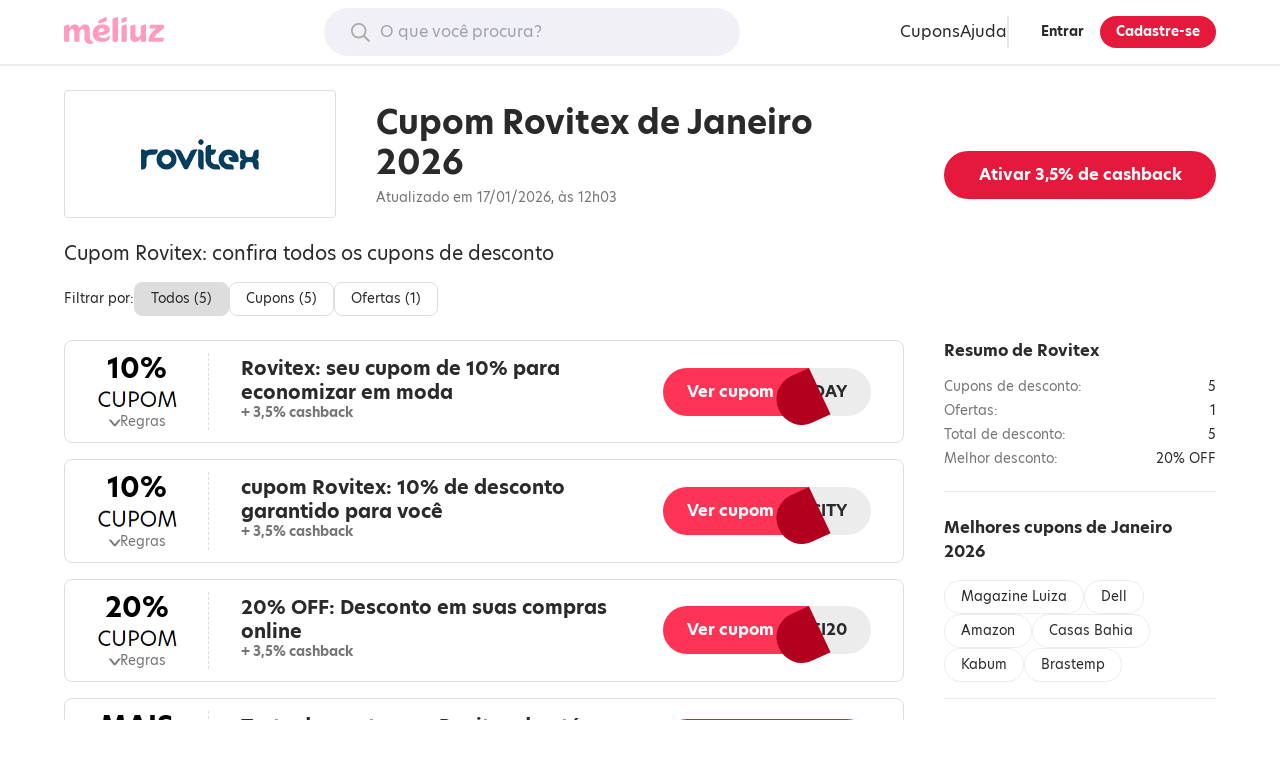

--- FILE ---
content_type: text/html; charset=utf-8
request_url: https://www.meliuz.com.br/desconto/cupom-rovitex
body_size: 23872
content:
<!DOCTYPE html><html lang="pt-br"><head><meta charset="utf-8"><title>Cupom de desconto Rovitex | Até 10% OFF - Janeiro</title><meta name="description" content="No carrinho de compras da loja, cole o código do cupom Rovitex no campo indicado. Garanta já o look do sonhos com até 15% de desconto em todo o site Rovitex"><meta name="robots" content="index, follow"><meta name="viewport" content="width=device-width, initial-scale=1.0"><meta name="apple-itunes-app" content="app-id=993672585"><meta property="og:image" content="https://s.staticz.com.br/client-seo-assets/3242c71075a19d8bfff76603fa2f8ebff20c27d9/images/logo-1080x1080.png"><meta property="fb:app_id" content="244006035702547"><meta property="og:title" content="Cupom de desconto Rovitex | Até 10% OFF -  Janeiro "><meta property="og:description" content="No carrinho de compras da loja, cole o código do cupom Rovitex no campo indicado. Garanta já o look do sonhos com até 15% de desconto em todo o site Rovitex"><meta property="og:url" content="https://www.meliuz.com.br/desconto/cupom-rovitex"><meta property="og:image" content="https://s.staticz.com.br/img/logos/cupom-rovitex.png"><meta property="og:image:alt" content="Logotipo Rovitex"><meta property="og:type" content="website"><meta property="og:site_name" content="Méliuz"><meta name="twitter:card" content="summary"><meta name="twitter:site" content="@meliuzoficial"><meta name="twitter:title" content="Cupom de desconto Rovitex | Até 10% OFF -  Janeiro "><meta name="twitter:description" content="No carrinho de compras da loja, cole o código do cupom Rovitex no campo indicado. Garanta já o look do sonhos com até 15% de desconto em todo o site Rovitex"><meta name="twitter:image" content="https://s.staticz.com.br/img/logos/cupom-rovitex.png"><meta name="twitter:image:alt" content="Cupom de desconto Rovitex | Até 10% OFF -  Janeiro "><meta name="twitter:domain" content="meliuz.com.br"><meta name="application-name" content="Méliuz"><meta name="theme-color" content="#f2f0f7"><meta name="apple-mobile-web-app-title" content="Méliuz"><meta name="apple-mobile-web-app-capable" content="yes"><meta name="apple-touch-fullscreen" content="yes"><link rel="apple-touch-icon" sizes="180x180" href="https://s.staticz.com.br/img/new-img/favicon/apple-touch-icon.png"><link rel="canonical" href="https://www.meliuz.com.br/desconto/cupom-rovitex"><link rel="icon shortcut" href="https://s.staticz.com.br/img/new-img/favicon/favicon.ico"><link rel="icon" type="image/png" sizes="16x16" href="https://s.staticz.com.br/img/new-img/favicon/favicon-16x16.png"><link rel="icon" type="image/png" sizes="32x32" href="https://s.staticz.com.br/img/new-img/favicon/favicon-32x32.png"><link rel="mask-icon" href="https://s.staticz.com.br/img/new-img/favicon/safari-pinned-tab.svg" color="#fd9cbf"><link rel="preload" as="font" type="font/woff2" crossorigin href="https://use.typekit.net/af/bcdde2/00000000000000003b9af1d8/27/l?primer=0c3631e75e900eb7ab7d66a2fee20946f78a393e6c6ee4fad09de3617cc4709d&fvd=n4&v=3"><link rel="preload" as="font" type="font/woff2" crossorigin href="https://use.typekit.net/af/8db0ad/00000000000000003b9af1df/27/l?primer=0c3631e75e900eb7ab7d66a2fee20946f78a393e6c6ee4fad09de3617cc4709d&fvd=n7&v=3"><style>@font-face{font-display:swap;font-family:hero-new;font-style:normal;font-weight:400;src:url(https://use.typekit.net/af/bcdde2/00000000000000003b9af1d8/27/l?primer=0c3631e75e900eb7ab7d66a2fee20946f78a393e6c6ee4fad09de3617cc4709d&fvd=n4&v=3) format("woff2"),url(https://use.typekit.net/af/bcdde2/00000000000000003b9af1d8/27/d?primer=0c3631e75e900eb7ab7d66a2fee20946f78a393e6c6ee4fad09de3617cc4709d&fvd=n4&v=3) format("woff"),url(https://use.typekit.net/af/bcdde2/00000000000000003b9af1d8/27/a?primer=0c3631e75e900eb7ab7d66a2fee20946f78a393e6c6ee4fad09de3617cc4709d&fvd=n4&v=3) format("opentype")}@font-face{font-display:swap;font-family:hero-new;font-style:italic;font-weight:400;src:url(https://use.typekit.net/af/173a8e/00000000000000003b9af1d9/27/l?primer=0c3631e75e900eb7ab7d66a2fee20946f78a393e6c6ee4fad09de3617cc4709d&fvd=i4&v=3) format("woff2"),url(https://use.typekit.net/af/173a8e/00000000000000003b9af1d9/27/d?primer=0c3631e75e900eb7ab7d66a2fee20946f78a393e6c6ee4fad09de3617cc4709d&fvd=i4&v=3) format("woff"),url(https://use.typekit.net/af/173a8e/00000000000000003b9af1d9/27/a?primer=0c3631e75e900eb7ab7d66a2fee20946f78a393e6c6ee4fad09de3617cc4709d&fvd=i4&v=3) format("opentype")}@font-face{font-display:swap;font-family:hero-new;font-style:normal;font-weight:700;src:url(https://use.typekit.net/af/8db0ad/00000000000000003b9af1df/27/l?primer=0c3631e75e900eb7ab7d66a2fee20946f78a393e6c6ee4fad09de3617cc4709d&fvd=n7&v=3) format("woff2"),url(https://use.typekit.net/af/8db0ad/00000000000000003b9af1df/27/d?primer=0c3631e75e900eb7ab7d66a2fee20946f78a393e6c6ee4fad09de3617cc4709d&fvd=n7&v=3) format("woff"),url(https://use.typekit.net/af/8db0ad/00000000000000003b9af1df/27/a?primer=0c3631e75e900eb7ab7d66a2fee20946f78a393e6c6ee4fad09de3617cc4709d&fvd=n7&v=3) format("opentype")}@font-face{font-display:swap;font-family:hero-new;font-style:italic;font-weight:700;src:url(https://use.typekit.net/af/5424c6/00000000000000003b9af1de/27/l?primer=0c3631e75e900eb7ab7d66a2fee20946f78a393e6c6ee4fad09de3617cc4709d&fvd=i7&v=3) format("woff2"),url(https://use.typekit.net/af/5424c6/00000000000000003b9af1de/27/d?primer=0c3631e75e900eb7ab7d66a2fee20946f78a393e6c6ee4fad09de3617cc4709d&fvd=i7&v=3) format("woff"),url(https://use.typekit.net/af/5424c6/00000000000000003b9af1de/27/a?primer=0c3631e75e900eb7ab7d66a2fee20946f78a393e6c6ee4fad09de3617cc4709d&fvd=i7&v=3) format("opentype")}@font-face{ascent-override:86%;font-family:hero-new-fallback-1;font-weight:400;size-adjust:110.11%;src:local("Roboto")}@font-face{ascent-override:86%;font-family:hero-new-fallback-1;font-weight:700;size-adjust:113.4%;src:local("Roboto Bold")}@font-face{ascent-override:86%;font-family:hero-new-fallback-2;font-weight:400;size-adjust:110.4%;src:local("Arial")}@font-face{ascent-override:88%;font-family:hero-new-fallback-2;font-weight:700;size-adjust:106.6%;src:local("Arial Bold")}</style><script src="https://s.staticz.com.br/client-seo-assets/3242c71075a19d8bfff76603fa2f8ebff20c27d9/scripts/faro.js" defer></script><script>
      window.partnerId = 7720;
      window.hasCashback = true;
      window.shouldEnableGA4 = false
      window.enableEMShowControl = false;

      if (!false) {
        window.dataLayer = window.dataLayer || [];
        window.dataLayer.push({ status: 'unlogged' });
      }

      (function () {
        function createCookie(name, value, days, secure, path, samesite) {
          const dayInMs = 86400000;
          const data = {
            [encodeURIComponent(name)]: encodeURIComponent(value),
            expires: '',
            path,
            secure,
          };

          data.SameSite = samesite;

          const date = new Date();
          date.setTime(date.getTime() + (days * dayInMs));
          data.expires = date.toGMTString();

          document.cookie = Object
            .entries(data)
            .filter(([, val]) => !!val)
            .map(([key, val]) => key + '=' + val)
            .join('; ');
        }

        if (document.cookie.match(/mzsync(-r)?=/)) {
          createCookie('is-logged', '1', 90, true, '/', 'None');
          window.location.reload();
        }
      })();
    </script><script src="https://s.staticz.com.br/client-seo-assets/3242c71075a19d8bfff76603fa2f8ebff20c27d9/scripts/partner-unlogged.js" defer></script><style>html{line-height:1.15;-moz-tab-size:4;tab-size:4;-webkit-text-size-adjust:100%}body{font-family:system-ui,-apple-system,Segoe UI,Roboto,Helvetica,Arial,sans-serif,Apple Color Emoji,Segoe UI Emoji;margin:0}hr{color:inherit;height:0}abbr[title]{text-decoration:underline dotted}b,strong{font-weight:bolder}code,kbd,pre,samp{font-family:ui-monospace,SFMono-Regular,Consolas,Liberation Mono,Menlo,monospace;font-size:1em}small{font-size:80%}sub,sup{font-size:75%;line-height:0;position:relative;vertical-align:baseline}sub{bottom:-.25em}sup{top:-.5em}table{border-color:inherit;text-indent:0}button,input,optgroup,select,textarea{font-family:inherit;font-size:100%;line-height:1.15;margin:0}button,select{text-transform:none}[type=button],[type=reset],[type=submit],button{-webkit-appearance:button}::-moz-focus-inner{border-style:none;padding:0}:-moz-focusring{outline:1px dotted ButtonText}:-moz-ui-invalid{box-shadow:none}legend{padding:0}progress{vertical-align:baseline}::-webkit-inner-spin-button,::-webkit-outer-spin-button{height:auto}[type=search]{-webkit-appearance:textfield;outline-offset:-2px}::-webkit-search-decoration{-webkit-appearance:none}::-webkit-file-upload-button{-webkit-appearance:button;font:inherit}summary{display:list-item}blockquote,dd,dl,figure,h1,h2,h3,h4,h5,h6,hr,p,pre{margin:0}button{background-color:transparent;background-image:none}fieldset,ol,ul{margin:0;padding:0}ol,ul{list-style:none}html{font-family:ui-sans-serif,system-ui,-apple-system,BlinkMacSystemFont,Segoe UI,Roboto,Helvetica Neue,Arial,Noto Sans,sans-serif,Apple Color Emoji,Segoe UI Emoji,Segoe UI Symbol,Noto Color Emoji;line-height:1.5}body{font-family:inherit;line-height:inherit}*,:after,:before{border:0 solid;box-sizing:border-box}hr{border-top-width:1px}img{border-style:solid}textarea{resize:vertical}input::placeholder,textarea::placeholder{color:#9ca3af;opacity:1}[role=button],button{cursor:pointer}:-moz-focusring{outline:auto}table{border-collapse:collapse}h1,h2,h3,h4,h5,h6{font-size:inherit;font-weight:inherit}a{color:inherit;text-decoration:inherit}button,input,optgroup,select,textarea{color:inherit;line-height:inherit;padding:0}code,kbd,pre,samp{font-family:ui-monospace,SFMono-Regular,Menlo,Monaco,Consolas,Liberation Mono,Courier New,monospace}audio,canvas,embed,iframe,img,object,svg,video{display:block;vertical-align:middle}img,video{height:auto;max-width:100%}[hidden]{display:none}*,:after,:before{--tw-border-opacity:1;border-color:rgba(229,231,235,var(--tw-border-opacity))}body{color:#2a2a2a;font-family:hero-new,hero-new-fallback-1,hero-new-fallback-2,sans-serif}html{scroll-behavior:smooth}.blocked{overflow:hidden}.a-btn{-moz-osx-font-smoothing:grayscale;-webkit-font-smoothing:antialiased;background-color:#2a2a2a;border-radius:1rem;color:#fff;display:inline-block;font-weight:700;line-height:1.5rem;padding:1rem 2.5rem;text-align:center}.a-btn:hover{background-color:#767676}.a-btn--full{width:100%}.a-btn--secondary{background-color:#fff;border:.125rem solid #2a2a2a;color:#2a2a2a}.a-btn--secondary:hover{background-color:#ffe8f2}.a-btn--medium{border-radius:13px;line-height:1rem;padding:1rem 1.5rem}.a-btn--small{border:.0625rem solid #2a2a2a;border-radius:10px;font-size:.6944rem;line-height:1rem;padding:.5rem 1rem}.a-red-btn{background-color:#e5193b;border-radius:9999px;color:#fff;cursor:pointer;font-weight:700;line-height:1rem;padding:1rem 1.5rem;text-decoration:none;transition:background-color .2s;white-space:nowrap}.a-red-btn:hover{background-color:#c42841;text-decoration:none}.a-red-btn--small{font-size:.8333rem;line-height:1rem;padding:.5rem 1rem}.a-red-btn--mobile-small{font-size:.6944rem;line-height:1rem;padding:.5rem 1.5rem}@media(min-width:62rem){.a-red-btn--mobile-small{font-size:1rem;line-height:1.5rem;padding:.75rem 1.5rem}}.a-red-btn--secondary{background-color:#ffe6d9;color:#e66045}.a-red-btn--secondary:hover{background-color:#ffcdb3}.a-red-btn--full{width:100%}.a-red-btn:disabled,.a-red-btn:disabled:focus,.a-red-btn:disabled:hover{background-color:#767676;box-shadow:none;cursor:not-allowed}body .desktop-header__submenu>nav{display:block}.desktop-header{border-bottom:.125rem solid #ececec;display:none;padding:.5rem 0;position:relative;z-index:1}@media(min-width:62rem){.desktop-header{display:block}}.desktop-header__wrapper{box-sizing:content-box;flex-wrap:nowrap;grid-gap:1.5rem;justify-content:space-between;margin:0 auto;max-width:72rem;padding:0 1.5rem}.desktop-header__icon-text,.desktop-header__wrapper{align-items:center;display:flex}.desktop-header__icon-text>.a-icon{margin-right:.5rem}.desktop-header__logo{color:#fd9cbf}.desktop-header__logged-out-sec{align-items:center;display:flex;grid-gap:1.5rem}.desktop-header__logged-out-sec[hidden]{display:none}.desktop-header__submenu{position:relative}.desktop-header__submenu>span{cursor:pointer}.desktop-header__submenu>nav{background-color:#fff;border-bottom-left-radius:.25rem;border-bottom-right-radius:.25rem;box-shadow:0 .0625rem .25rem 0 rgba(0,0,0,.2);display:none;left:50%;opacity:0;position:absolute;top:2.8rem;transform:translateX(-50%);transition:opacity .2s .2s,visibility 0s .4s;visibility:hidden;width:14rem;z-index:2}.desktop-header__submenu>nav:hover{opacity:1;transition:opacity .2s 0s,visibility 0s;visibility:visible}.desktop-header__submenu>nav>a{display:block;padding:1rem 1.5rem;text-decoration:none}.desktop-header__submenu>nav>a:not(:last-child){border-bottom:.125rem solid #ececec}.desktop-header__submenu>nav>a:hover{color:#027fac;visibility:visible}.desktop-header__submenu:hover>nav{opacity:1;transition:opacity .2s 0s,visibility 0s;visibility:visible}.desktop-header__search{flex-grow:1;max-width:26rem;position:relative}.desktop-header__search>label{left:-9999px;position:absolute;top:-9999px}.desktop-header__autocomplete-sec{background-color:#fff;border-radius:.25rem;box-shadow:0 .0625rem .25rem 0 rgba(0,0,0,.2);margin-top:.3rem;opacity:1;position:absolute;visibility:visible;width:100%}.desktop-header__autocomplete-sec li:not(:last-child){border-bottom:.125rem solid #ececec}.desktop-header__autocomplete-sec li>a{display:block;padding:1rem 1.5rem}.desktop-header__autocomplete-sec li>a:hover{color:#027fac}.desktop-header__autocomplete-sec[hidden]{opacity:0;transition:opacity .2s 0s,visibility 0s;visibility:hidden}.desktop-header__title{font-size:.8125rem;font-weight:700;line-height:1.5rem;margin-bottom:.5rem}.desktop-header__featured{display:block}.desktop-header__featured nav{border:.125rem solid #e8e6f0;border-radius:.25rem;display:flex;flex-wrap:nowrap}.desktop-header__featured__product{box-sizing:border-box;display:flex;flex-direction:column;padding:1rem;text-align:center;width:11rem}.desktop-header__featured__product:not(:last-child){border-right:.125rem solid #e8e6f0}.desktop-header__featured__product:hover{text-decoration:none}.desktop-header__featured__product:hover .autocomplete__featured__product__name{text-decoration:underline}.desktop-header__featured__product__partner-logo{margin:0}.desktop-header__featured__product__image{margin:0 auto 1rem}.desktop-header__featured__product__details{display:flex;flex-direction:column;flex-grow:1;justify-content:center}.desktop-header__featured__product__name{color:#312b45;display:block;font-size:.8125rem;line-height:1rem}.desktop-header__featured__product__name:last-child{align-items:center;display:flex;flex-grow:1;justify-content:center}.desktop-header__input-container{position:relative;width:100%}.desktop-header__input-container>.a-icon{color:#a9a9a9;left:1.5rem;position:absolute;top:50%;transform:translateY(-50%);z-index:2}.desktop-header__input-container>input{-webkit-appearance:textfield;background-color:#f2f0f7;border:0;border-radius:2rem;outline:none;padding:.75rem 1.5rem .75rem 3.5rem;width:100%}.desktop-header__account-btns{border-left:.125rem solid #e8e6f0;display:flex;grid-gap:.5rem;padding-left:.5rem}.desktop-header button#btn-header-login{color:#2a2a2a;margin-left:.5rem}.desktop-header button#btn-header-login,.desktop-header button#btn-header-login:focus,.desktop-header button#btn-header-login:hover{background-color:transparent;border-color:transparent}.desktop-header button#btn-header-login:hover{background-color:#f2f0f7}.desktop-header__placeholder{width:342px}.desktop-header__placeholder[hidden]{display:none}.desktop-header__logged-in-sec{display:flex;grid-gap:4rem}.desktop-header__logged-in-sec[hidden]{display:none}.desktop-header__need-help-sec{align-items:center;display:flex;font-size:1rem;grid-gap:.5rem;line-height:1.5rem;position:relative}.desktop-header__need-help-sec>span>svg{display:inline-block;fill:none;flex-shrink:0;height:1.5rem;vertical-align:top;width:1.5rem}.desktop-header__need-help-sec>div{background-color:#fff;border-bottom-left-radius:.25rem;border-bottom-right-radius:.25rem;box-shadow:0 .0625rem .25rem 0 rgba(0,0,0,.2);display:grid;grid-gap:1rem;opacity:0;padding:1rem;position:absolute;top:3.1rem;transform:translateX(-20%);transition:opacity .2s .2s,visibility 0s .4s;visibility:hidden;width:330px}.desktop-header__need-help-sec:hover>div{opacity:1;transition:opacity .2s 0s,visibility 0s;visibility:visible}.desktop-header__need-help-menu-view-all{font-size:1rem;line-height:1.5rem}.desktop-header__need-help-menu-view-all:hover{color:#09a6b8}.desktop-header__need-help-menu-title{font-size:1rem;font-weight:700;line-height:1.5rem}.desktop-header__need-help-menu-item{align-items:center;border:2px solid #e8e6f0;border-radius:.25rem;cursor:pointer;display:grid;grid-gap:1rem;grid-template-columns:1fr 120px;padding-left:1rem;text-decoration:none}.desktop-header__need-help-menu-item>p{font-size:1rem;font-weight:700;line-height:1.5rem}.desktop-header__account__value-sec{align-items:center;display:flex;font-weight:700;grid-gap:1rem}.desktop-header__account__value-sec>img{border-radius:9999px}.desktop-header__account__value-sec>p{visibility:hidden}.mobile-header-v2{align-items:center;border-bottom:.0625rem solid #ececec;display:grid;grid-template-columns:1fr auto 1fr;justify-items:start;padding:.5rem 1.5rem}@media(min-width:62rem){.mobile-header-v2{display:none}}.mobile-header-v2__menu-btn{display:flex;padding:.5rem}.mobile-header-v2__logo{color:#fd9cbf;display:flex}.mobile-header-v2__avatar{justify-self:end}.mobile-header-v2__avatar>img{border-radius:9999px}.mobile-header-v2__signin-btn{border:.0625rem solid #2a2a2a;border-radius:.25rem;font-size:.8333rem;justify-self:end;line-height:1rem;padding:.2rem;position:relative}.mobile-header-v2__signin-btn:before{background-color:red;border-radius:50%;content:"";height:.75rem;position:absolute;right:-.3rem;top:-.3rem;width:.75rem}.a-icon{align-items:center;display:inline-flex;flex-shrink:0;height:1.5rem;justify-content:center;width:1.5rem}.a-icon>svg{fill:currentColor;height:1.1875rem}.a-icon__rotate--180{transform:rotate(180deg)}.a-icon--nano{height:1rem;width:1rem}.a-icon--nano>svg{height:.5rem}.a-icon--micro{height:1rem;width:1rem}.a-icon--micro>svg{height:.6875rem}.a-icon--small{height:1rem;width:1rem}.a-icon--small>svg{height:.8125rem}.a-icon--large{height:2rem;width:2rem}.a-icon--large>svg{height:1.4375rem}.a-icon--mega{height:3rem;width:3rem}.a-icon--mega>svg{height:2.5rem}.o-mobile-menu{height:100vh;left:0;opacity:0;position:fixed;top:0;transition:opacity .2s .5s,visibility 0s .7s;visibility:hidden;width:100vw;z-index:2}@media(min-width:62rem){.o-mobile-menu{display:none}}.o-mobile-menu--visible{opacity:1;transition:opacity .2s 0s,visibility 0s;visibility:visible}.o-mobile-menu--visible .o-mobile-menu__container{left:0}.o-mobile-menu__backdrop{background-color:rgba(0,0,0,.2);height:100%;width:100%}.o-mobile-menu__container{background-color:#fff;box-shadow:0 .25rem 1rem 0 rgba(0,0,0,.2);display:flex;flex-direction:column;height:100%;justify-content:space-between;left:-75%;overflow-y:auto;position:absolute;top:0;transition:left .5s;width:75%}.o-mobile-menu__back-button{background-color:transparent;border:0;display:block;padding:1rem;text-decoration:none;width:auto!important}.o-mobile-menu__nav>ul{border-top:1px solid #ddd;margin-top:1rem}.o-mobile-menu__nav>ul>li>a,.o-mobile-menu__nav>ul>li>button{border-bottom:1px solid #ddd;display:flex;justify-content:space-between;padding:1rem}.o-mobile-menu__nav>ul>li>a span,.o-mobile-menu__nav>ul>li>button span{height:auto}.o-mobile-menu__nav>ul>li>button{align-items:center;width:100%}.o-pg-footer{box-sizing:content-box;margin:2.5rem auto 0;max-width:1152px;padding:0 1.5rem}.o-pg-footer-first-section{display:grid;grid-gap:2.5rem;padding:2.5rem 0}@media(min-width:62rem){.o-pg-footer-first-section{grid-gap:1.5rem;grid-template-columns:repeat(4,1fr)}}.o-pg-footer-section{border-top:.0625rem solid #ddd;padding:2.5rem 0}.o-pg-footer-container{display:grid;grid-gap:1.5rem}@media(min-width:62rem){.o-pg-footer-container{grid-template-columns:repeat(6,1fr)}}@media(min-width:48rem){.o-pg-footer-column--about,.o-pg-footer-column--for-you,.o-pg-footer-column--more-cashback{grid-row:span 2}.o-pg-footer-column--bring-your-store{grid-column:4}}.o-pg-footer-column--extension{display:none}@media(min-width:62rem){.o-pg-footer-column--extension{display:block;grid-column:span 2}}.o-pg-footer-column--app,.o-pg-footer-column--social{text-align:center}@media(min-width:48rem){.o-pg-footer-column--app,.o-pg-footer-column--social{grid-column:span 3}}@media(min-width:62rem){.o-pg-footer-column--app,.o-pg-footer-column--social{grid-column:span 2;text-align:left}}.o-pg-footer-column--logo{display:flex;justify-content:center}@media(min-width:62rem){.o-pg-footer-column--logo{display:block;grid-column:span 2}}.o-pg-footer-column--address{text-align:center}@media(min-width:62rem){.o-pg-footer-column--address{grid-column:span 4;text-align:left}}.o-pg-footer-major-title{font-weight:700;margin-bottom:1rem}@media(min-width:48rem){.o-pg-footer-major-title{margin-bottom:.25rem}}.o-pg-footer-minor-title{font-size:.8333rem;line-height:1rem;margin-bottom:1rem}.o-pg-footer-minor-description{font-size:.8333rem;line-height:1rem;margin-top:1rem}.o-pg-footer-text{margin-bottom:1rem}.o-pg-footer-site-nav,.o-pg-footer-text{font-size:.8333rem;line-height:1rem}.o-pg-footer-site-nav li{align-items:center;display:flex;height:2rem}.o-pg-footer-site-nav li span{color:#fd9cbf;font-size:1.44rem;line-height:2rem;margin:0 .5rem .25rem 0}.o-pg-footer-site-nav a:hover{text-decoration:underline}.o-pg-footer-apps-nav{display:inline-flex;grid-gap:1rem}.o-pg-footer-apps-nav>a>img{height:auto}.o-pg-footer-social-nav{display:inline-flex;grid-gap:.25rem;margin-left:-.5rem}.o-pg-footer-social-nav>a{color:currentColor;padding:.75rem}.o-pg-footer-copyright{font-size:.8333rem;line-height:1rem;margin-bottom:.5rem}.o-pg-footer-copyright .a-icon{height:1rem;width:1rem}.o-pg-footer-copyright .a-icon>svg{height:.7rem}.o-pg-footer-address{color:#767676;font-size:.8333rem;line-height:1rem}@media(min-width:62rem){.o-pg-footer-address{text-wrap:balance}}.anchor-sec{border-top:.0625rem solid #ececec;font-size:.8333rem;line-height:1rem;padding:1.5rem 0}.anchor-sec h3{font-weight:700;margin-bottom:1rem}@media(min-width:62rem){.anchor-sec h3{font-size:1rem;line-height:1.5rem}}.anchor-sec>div{display:flex;flex-direction:column;grid-gap:1rem}.anchor-sec a{color:#027fac;cursor:pointer;text-decoration:underline}.a-anchor-btn{border:.0625rem solid #ececec;border-radius:1rem;display:inline-block;padding:.5rem 1rem}.a-anchor-btn,.best-cpn-sec{font-size:.8333rem;line-height:1rem}.best-cpn-sec{border-bottom:.0625rem solid #ececec;border-top:.0625rem solid #ececec;margin-bottom:1.5rem;padding:1.5rem 0 1rem}.best-cpn-sec h4{font-weight:700;margin-bottom:1rem}@media(min-width:62rem){.best-cpn-sec h4{font-size:1rem;line-height:1.5rem}}.best-cpn-sec ul{display:flex;flex-flow:wrap;grid-gap:.5rem}.breadcrumb{font-size:.6944rem;line-height:1rem;margin-bottom:.5rem}@media(min-width:62rem){.breadcrumb{font-size:.8333rem;grid-row:1;line-height:1rem;margin-bottom:1rem}}.breadcrumb p{color:#767676;display:flex;grid-gap:.5rem}.breadcrumb p>span{font-weight:700}.breadcrumb a{color:#767676;font-weight:400}.alert{background-color:#ff3859;border-radius:.25rem;color:#fff;display:flex;grid-gap:.5rem;padding:1rem;text-align:left}.alert[hidden]{display:none}.circular-signup-modal-ctt{background-color:#fff;border-radius:50%;height:37rem;width:37rem}.circular-signup-modal-ctt .alert{margin-bottom:1rem}.circular-signup-modal-ctt__container{display:flex;flex-direction:column;height:100%;justify-content:space-between;padding:0 6rem;text-align:center}.circular-signup-modal-ctt__logo{margin:2rem auto 0;width:120px}.circular-signup-modal-ctt__title{font-size:1.2rem;font-weight:700;line-height:1.5rem;line-height:2rem}.circular-signup-modal-ctt__backup-title{color:#68627a;margin-bottom:1rem}.circular-signup-modal-ctt__form{display:flex;flex-wrap:wrap}.circular-signup-modal-ctt__form-field{margin-bottom:.5rem;width:100%}.circular-signup-modal-ctt__form-field-error{align-items:center;display:none;margin-top:.5rem;text-align:left;word-break:break-word}.circular-signup-modal-ctt__form-field-error--visible{display:flex}.circular-signup-modal-ctt__form-field-error>.a-icon{color:#ff3859}.circular-signup-modal-ctt__form-field-error-message{margin-left:.25rem}.circular-signup-modal-ctt__form-field-error-message>a{color:#1a0dab}.circular-signup-modal-ctt__input{-moz-osx-font-smoothing:grayscale;-webkit-font-smoothing:antialiased;border:.125rem solid #b3aec2;border-radius:.25rem;color:#312b45;height:3rem;padding:.75rem 1rem;transition:background-color .2s,border-color .2s,color .2s;width:100%}.circular-signup-modal-ctt__input:focus{border-color:#68627a}.circular-signup-modal-ctt__input:invalid{box-shadow:none}.circular-signup-modal-ctt__input::placeholder{color:#b3aec2;opacity:1}.circular-signup-modal-ctt__password-container{display:flex;width:100%}.circular-signup-modal-ctt__password-container>button{margin-left:1rem}.circular-signup-modal-ctt__accept-terms{align-items:center;display:flex;font-size:.8333rem;line-height:1rem;grid-gap:.5rem;margin:1rem 0}.circular-signup-modal-ctt__accept-terms a{color:#1a0dab}.circular-signup-modal-ctt__login-link{font-size:.8333rem;line-height:1rem}.circular-signup-modal-ctt__login-link>a{color:#1a0dab}.circular-signup-modal-ctt__dismiss-btn{font-size:.8333rem;line-height:1rem;margin-bottom:2rem}.circular-signup-modal-ctt__error,.circular-signup-modal-ctt__error:focus{border-color:#ff3859!important}.countdown{background-color:#ffd5a5;border-radius:1rem;color:#2a2a2a;justify-content:space-between;margin-bottom:.5rem;padding:1rem}.countdown,.countdown .label{align-items:center;display:flex;grid-gap:.5rem}.countdown .label{font-size:.8333rem;font-weight:700;line-height:1rem}.countdown .timer{align-items:center;display:flex;font-size:1rem;font-weight:700;line-height:1.5rem;grid-gap:2px}.countdown .timer span{background-color:#2a2a2a;border-radius:.5rem;color:#fff;height:2rem;line-height:2rem;text-align:center;width:2rem}.cpn-abstract{font-size:.8333rem;line-height:1rem;margin-bottom:1.5rem;padding-top:.5rem}.cpn-abstract-title{font-weight:700;margin-bottom:1rem}@media(min-width:62rem){.cpn-abstract-title{font-size:1rem;line-height:1.5rem}}.cpn-abstract-list>li{color:#767676;display:flex;justify-content:space-between;margin-bottom:.5rem}.cpn-abstract-value{color:#2a2a2a;font-weight:500}.cpn-layout{border:.0625rem solid #ddd;border-radius:.5rem;display:grid;grid-template-columns:6rem 1fr}@media(min-width:62rem){.cpn-layout{align-self:stretch;grid-template-columns:9rem 1fr 15rem}}.cpn-layout>button{font:inherit}.cpn-layout__summary{align-items:center;background:transparent;border:0;border-right:.0625rem dashed #ddd;color:initial;display:flex;flex-direction:column;grid-gap:.25rem;grid-row:1/3;justify-content:center;margin:.75rem 0;padding:0 .25rem;text-align:center}@media(min-width:62rem){.cpn-layout__summary{grid-row:auto}}.cpn-layout__rules-indicator{color:#767676;display:inline-flex;font-size:.6944rem;line-height:1rem;grid-gap:6px;margin-left:.25rem}@media(min-width:62rem){.cpn-layout__rules-indicator{font-size:.8333rem;line-height:1rem}}.cpn-layout__rules-indicator span{font-size:25px;transform:rotate(90deg)}.cpn-layout__rules-indicator--open>span{transform:translate(-2px) rotate(270deg)}.cpn-layout__body{display:flex;flex-direction:column;grid-gap:.25rem;margin:.75rem 0 .5rem;padding:0 1rem;text-align:left}@media(min-width:62rem){.cpn-layout__body{grid-gap:.5rem;margin:0;padding:1rem 2.5rem 1rem 2rem}}.cpn-layout__rules{border-top:.0625rem solid #ddd;font-size:.6944rem;grid-column:span 2;line-height:1rem;margin:0 1rem .75rem;padding-top:.75rem}@media(min-width:62rem){.cpn-layout__rules{font-size:.8333rem;grid-column:span 3;line-height:1rem;margin:0 2rem .75rem}}.cpn-layout__rules p:not(:last-child){margin-bottom:.75rem}.cpn-layout__redirect-btn{display:grid;grid-column:2;margin:0 auto;max-width:23rem;padding:0 1rem 1rem;width:100%}@media(min-width:62rem){.cpn-layout__redirect-btn{align-items:center;grid-column:auto;padding:0 2rem 0 0}}.code-btn{background-color:#ececec;border-radius:999px;display:inline-flex;font-size:.6944rem;font-weight:700;justify-content:flex-end;line-height:1rem;min-width:0;padding:.5rem 1.5rem;position:relative;text-align:right}@media(min-width:62rem){.code-btn{font-size:1rem;line-height:1.5rem;padding:.75rem 1.5rem}}.code-btn:before{background-color:#f35;border-radius:999px 0 0 999px;content:"";height:100%;left:0;position:absolute;right:3.9rem;top:0;transition:right .2s,background-color .2s}.code-btn:hover:before{background-color:#d92644;right:4.1rem}.code-btn:after{background-color:#b3001e;border-bottom-left-radius:999px;border-top-left-radius:999px;content:"";height:106%;position:absolute;right:3.9rem;top:0;transform:rotate(-25deg);transform-origin:top right;transition:width .2s,right .2s,height .2s;width:1.8rem}@media(min-width:62rem){.code-btn:after{width:2.8rem}}.code-btn:hover:after{right:4.1rem;width:3.2rem}.code-btn__value{overflow:hidden;white-space:nowrap}.code-btn__label{color:#fff;left:0;padding:.5rem 1rem;position:absolute;text-align:center;top:0;width:calc(100% - 3.9rem)}@media(min-width:62rem){.code-btn__label{padding:.75rem 1.5rem;text-align:left;width:100%}}.revealed-btn{background-color:#ececec;border-radius:999px;cursor:auto;display:none;font-size:.6944rem;font-weight:700;grid-template-columns:1fr auto;line-height:1rem;overflow:hidden;padding:.5rem .75rem;white-space:nowrap}@media(min-width:62rem){.revealed-btn{font-size:1rem;line-height:1.5rem;padding:.75rem 1.5rem}}.revealed-btn span{color:#027fac;display:inline-flex}@media(min-width:62rem){.revealed-btn span{display:none}}.offer-cpn__offer-summary{display:block;font-size:1rem;line-height:1.5rem;text-transform:uppercase}@media(min-width:62rem){.offer-cpn__offer-summary{font-size:1.3rem}}.offer-cpn__offer-summary>strong{display:block;font-size:1.3rem;margin-bottom:.25rem;text-transform:uppercase}@media(min-width:62rem){.offer-cpn__offer-summary>strong{font-size:1.728rem;line-height:2rem;margin-bottom:0}}.offer-cpn__offer-summary>img{margin:0 auto;max-width:61px}@media(min-width:62rem){.offer-cpn__offer-summary>img{max-width:none}}.offer-cpn__title{cursor:pointer;font-size:.8333rem;line-height:1rem}@media(min-width:62rem){.offer-cpn__title{font-size:1.2rem;font-weight:700;line-height:1.5rem}}.offer-cpn__cashback{color:#767676;font-size:.6944rem;line-height:1rem}@media(min-width:62rem){.offer-cpn__cashback{font-size:.8333rem;line-height:1rem}}.offer-cpn[hidden]{display:none}.fake-cpn__offer-summary{display:block;font-size:1rem;line-height:1.5rem;text-transform:uppercase}@media(min-width:62rem){.fake-cpn__offer-summary{font-size:1.3rem}}.fake-cpn__offer-summary>strong{display:block;font-size:1.3rem;margin-bottom:.25rem;text-transform:uppercase}@media(min-width:62rem){.fake-cpn__offer-summary>strong{font-size:1.728rem;line-height:2rem;margin-bottom:0}}.fake-cpn__title{font-size:.8333rem;line-height:1rem}@media(min-width:62rem){.fake-cpn__title{cursor:pointer;font-size:1.2rem;font-weight:700;line-height:1.5rem}}.fake-cpn__cashback{color:#767676;font-size:.6944rem;line-height:1rem}@media(min-width:62rem){.fake-cpn__cashback{font-size:.8333rem;line-height:1rem}}.fake-cpn[hidden]{display:none}.cpn-label{align-items:center;background-color:#ffcdb2;border-radius:.5rem;display:inline-flex;font-size:.5rem;font-weight:700;line-height:1rem;padding:0 .5rem 0 .25rem;width:fit-content}@media(min-width:62rem){.cpn-label{border-radius:1rem;font-size:.6944rem;line-height:1rem;grid-gap:.25rem;padding:.25rem .5rem}.cpn-label .a-icon--nano>svg{height:.6875rem}}.cpn-label--blue{background-color:#80d5ff}@media(min-width:62rem){.top-cpn{display:none}}.top-cpn__summary{font-size:1rem;line-height:1.5rem}.top-cpn__summary>strong{font-size:1.3rem}.top-cpn__title{cursor:pointer;font-size:.8333rem;line-height:1rem}.extension-cpn,.top-cpn[hidden]{display:none}@media(min-width:62rem){.extension-cpn{display:grid}}.extension-cpn__summary{font-size:1.3rem}.extension-cpn__summary strong{font-size:1.728rem;line-height:2rem}.extension-cpn__title{cursor:pointer;font-size:1.2rem;font-weight:700;line-height:1.5rem}.premium-link-cpn__summary{font-size:1rem;line-height:1.5rem}@media(min-width:62rem){.premium-link-cpn__summary{font-size:1.3rem}}.premium-link-cpn__summary>strong{font-size:1.3rem}@media(min-width:62rem){.premium-link-cpn__summary>strong{font-size:1.728rem;line-height:2rem}}.premium-link-cpn__title{cursor:pointer;font-size:.6944rem;line-height:1rem;margin-bottom:.25rem}@media(min-width:62rem){.premium-link-cpn__title{font-size:1.2rem;line-height:1.5rem;margin-bottom:.25rem}}.premium-link-cpn[hidden]{display:none}.cpn-list{margin:1.5rem 0}@media(min-width:62rem){.cpn-list{margin:0 0 1.5rem}}.cpn-list__items{display:grid;grid-gap:1rem}.cpn-list__filter{align-items:center;display:flex;font-size:.8333rem;line-height:1rem;grid-gap:.5rem;margin:0 -1.5rem .5rem;overflow-x:auto;padding:0 1.5rem 1rem}.cpn-list__filter>button{background:#ddd;border:1px solid #ddd;border-radius:.5rem;cursor:pointer;padding:.5rem 1rem;white-space:nowrap}.cpn-list__filter>button:not([disabled]){background:#fff}.cpn-list__filter>span{display:none}@media(min-width:36rem){.cpn-list__filter>span{display:inline}}.cpn-modal-ctt{background-color:#fff;border-radius:.25rem;box-shadow:0 1rem 2rem 0 rgba(0,0,0,.2);max-height:calc(100% - 2rem);max-width:calc(100% - 2rem);overflow:auto;position:absolute;transform:translate(-50%,-50%);width:36rem;z-index:2}.cpn-modal-ctt__main-sec{padding:1.5rem;text-align:center}@media(min-width:36rem){.cpn-modal-ctt__main-sec{padding:2rem}}.cpn-modal-ctt__main-sec>img{margin:0 auto}.cpn-modal-ctt__close-btn{color:#b3aec2;cursor:pointer;position:absolute;right:.75rem;text-decoration:none;top:.75rem}.cpn-modal-ctt__close-btn:focus,.cpn-modal-ctt__close-btn:hover{color:#68627a}.cpn-modal-ctt__title{font-size:1.44rem;font-weight:700;line-height:2rem;margin-bottom:.5rem}@media(min-width:36rem){.cpn-modal-ctt__title{font-size:2.0736rem;line-height:2.5rem}}.cpn-modal-ctt__cashback{color:#29a385;font-weight:700}.cpn-modal-ctt__code-sec{background-color:#f2f0f7;padding:1.5rem;text-align:center}.cpn-modal-ctt__code-sec>small{color:#68627a;display:block;margin-bottom:1rem}.cpn-modal-ctt__code-sec button{flex-shrink:0}.cpn-modal-ctt__code{align-items:center;border:.125rem dashed #4c465f;border-radius:.25rem;display:flex;font-size:1.2rem;height:3rem;justify-content:center;line-height:1.5rem;margin-bottom:1rem}@media(min-width:36rem){.cpn-modal-ctt__code{font-size:1.44rem;line-height:2rem}}.cpn-modal-ctt__tab-container{border-top:.125rem solid #e8e6f0}.cpn-modal-ctt__tab-list{display:flex}.cpn-modal-ctt__tab-list button{align-items:center;background-color:transparent;border:0;border-bottom:.125rem solid transparent;border-right:.125rem solid #e8e6f0;cursor:pointer;display:inline-flex;flex-grow:1;font-family:inherit;font-size:.8333rem;line-height:1rem;grid-gap:.5rem;justify-content:center;padding:1rem}@media(min-width:36rem){.cpn-modal-ctt__tab-list button{font-size:1rem;line-height:1.5rem}}.cpn-modal-ctt__tab-list button:last-child{border-right:0}.cpn-modal-ctt__tab-list button[aria-selected=false]{border-bottom:.125rem solid #e8e6f0}.cpn-modal-ctt__rules-panel{padding:1.5rem}.cpn-modal-ctt__rules-panel h4{font-weight:700;margin-bottom:1rem}.cpn-modal-ctt__rules-panel ol,.cpn-modal-ctt__rules-panel ul{margin-left:1.5rem}.cpn-modal-ctt__rules-panel ul{list-style:disc}.cpn-modal-ctt__rules-panel ol{list-style:decimal}.cpn-modal-ctt__share-panel{display:flex;flex-wrap:wrap;grid-gap:1rem;padding:1.5rem}.cpn-modal-ctt__share-panel[hidden]{display:none}.cpn-modal-ctt__share-panel>button{align-items:center;border-radius:9999px;color:#fff;cursor:pointer;display:flex;flex-grow:1;font-weight:700;grid-gap:.5rem;justify-content:center;padding:.5rem 1.5rem;transition:background-color .2s;white-space:nowrap}.cpn-modal-ctt__facebook-btn{background-color:#3b5998}.cpn-modal-ctt__facebook-btn:focus,.cpn-modal-ctt__facebook-btn:hover{background-color:#23417f}.cpn-modal-ctt__whatsapp-btn{background-color:#00c33a}.cpn-modal-ctt__whatsapp-btn:focus,.cpn-modal-ctt__whatsapp-btn:hover{background-color:#08ad39}.expired-cpn-sec{font-size:.8333rem;line-height:1rem;margin:.5rem 0 1.5rem}@media(min-width:62rem){.expired-cpn-sec{font-size:1rem;line-height:1.5rem}}.expired-cpn-sec>header{margin-bottom:1rem}.expired-cpn-sec__title{font-weight:700;margin-bottom:.5rem}@media(min-width:62rem){.expired-cpn-sec__title{font-size:1.44rem;line-height:2rem;margin-bottom:1rem}}.expired-cpn-sec__items{border:.0625rem solid #ddd;border-radius:.5rem;overflow:hidden}.expired-cpn-sec__items>li{align-items:center;cursor:pointer;display:grid;grid-gap:1rem .5rem;grid-template-columns:2fr 3fr;justify-items:left;padding:1rem}@media(min-width:62rem){.expired-cpn-sec__items>li{grid-gap:1rem;grid-template-columns:1fr minmax(0,50rem) 1fr}}.expired-cpn-sec__items>li:not(:last-child){border-bottom:.0625rem solid #ddd}.expired-cpn-sec__items>li>p{color:#767676;grid-column:span 2}@media(min-width:62rem){.expired-cpn-sec__items>li>p{grid-column-start:2;grid-row-start:1}}.expired-cpn-sec__label{background-color:#ececec;border-radius:.5rem;padding:.5rem 1rem}@media(min-width:62rem){.expired-cpn-sec__label{grid-column-start:1;padding:.25rem .5rem}}.expired-cpn-sec__code{align-items:center;display:flex;font-weight:700;grid-gap:.5rem;text-decoration:line-through}.expired-cpn-sec__code>.a-icon{color:#a9a9a9}.extension-code-modal-ctt{display:none}@media(min-width:36rem){.extension-code-modal-ctt{display:block}}.extension-code-modal-ctt__dialog__content{background-color:#fff;border-radius:.25rem;box-shadow:0 1rem 2.5rem 0 rgba(0,0,0,.2);position:absolute;transform:translate(-50%,-50%);width:36rem;z-index:2}.extension-code-modal-ctt__close-btn{color:#b3aec2;cursor:pointer;position:absolute;right:.75rem;text-decoration:none;top:.75rem}.extension-code-modal-ctt__close-btn:focus,.extension-code-modal-ctt__close-btn:hover{color:#68627a}.extension-code-modal-ctt__main-sec{padding:2.5rem;text-align:center}.extension-code-modal-ctt__title{font-size:1.44rem;font-weight:700;line-height:2rem;margin-bottom:1rem;margin-top:1.5rem}.extension-code-modal-ctt__subtitle{font-size:1rem;line-height:1.5rem;padding:0 1rem;text-align:center}.extension-code-modal-ctt__figure{margin:2.5rem auto}.extension-code-modal-ctt__rating{display:flex;font-size:.8333rem;justify-content:center;line-height:1rem;margin-top:1rem}.extension-code-modal-ctt__rating__stars{margin-right:.5rem}.extension-code-modal-ctt__rating__score{color:#68627a}.extension-code-modal-ctt__code-sec{background-color:#f2f0f7;padding:1.5rem;text-align:center}.extension-code-modal-ctt__code-sec>small{color:#68627a;display:block;font-size:.8333rem;line-height:1rem;margin-bottom:1rem}.extension-code-modal-ctt__inline-code-container{display:flex}.extension-code-modal-ctt__code{align-items:center;border:.125rem dashed #4c465f;border-radius:.25rem;display:flex;flex-grow:1;font-size:1.44rem;height:3rem;justify-content:center;line-height:2rem;margin-bottom:1rem;margin-right:.5rem}.extension-code-modal-ctt__button--outline{align-items:center;border:.125rem solid #b3aec2;border-radius:1.5rem;cursor:pointer;display:inline-flex;height:3rem;padding:.75rem 1.5rem}.extension-offer-modal{background-color:#fff;border-radius:.25rem;max-height:calc(100% - 2rem);max-width:calc(100% - 2rem);overflow:auto;position:absolute;top:1.5rem;transform:translate(-50%);width:1115px}.extension-offer-modal__close-btn{color:#a9a9a9;display:flex;position:absolute;right:1rem;text-decoration:none;top:1rem}.extension-offer-modal__main-sec{padding:3.5rem 1rem 2rem;text-align:center}.extension-offer-modal__title{font-size:1.728rem;font-weight:700;line-height:2rem;margin:0 auto 1rem;max-width:35rem}.extension-offer-modal__subtitle{font-size:1.2rem;line-height:1.5rem;margin:0 auto;max-width:32rem}.extension-offer-modal__figure{display:grid;grid-gap:2rem;grid-template-columns:1fr 1fr 1fr;margin:2.5rem 1rem}.extension-offer-modal__figure img{margin:0 auto}.extension-offer-modal__step-title{font-size:1.2rem;line-height:1.5rem}.extension-offer-modal__rating{display:flex;font-size:.8333rem;justify-content:center;line-height:1rem;margin:1.5rem 0}.extension-offer-modal__rating-stars{margin-right:.5rem}.extension-offer-modal__continue-link{color:#027fac;font-weight:700;text-decoration:underline}.featured-partners{border-top:.0625rem solid #ddd;font-size:.8333rem;line-height:1rem;padding:1.5rem 0 1rem}.featured-partners__title{font-weight:700;margin-bottom:1rem}@media(min-width:62rem){.featured-partners__title{font-size:1rem;line-height:1.5rem}}.featured-partners__text{display:flex;flex-flow:wrap;grid-gap:.5rem}.floating-signup-btn{align-items:center;background:#fff;bottom:0;box-sizing:border-box;display:flex;grid-gap:1rem;justify-content:center;padding:1rem 1.5rem;position:fixed;transition:transform 1s;width:100%;z-index:1}@media(min-width:62rem){.floating-signup-btn{display:none}}.floating-signup-btn>p{font-size:.8333rem;line-height:1rem}.floating-signup-btn[hidden]{transform:translateY(100px)}.guide-sec{margin-bottom:1.5rem}.guide-sec__title{font-size:1.2rem;font-weight:700;line-height:1.5rem;margin-bottom:2rem}@media(min-width:62rem){.guide-sec__title{font-size:1.44rem;line-height:2rem}}.guide-sec__grid{display:block;grid-column-gap:2.5rem;grid-template-columns:1fr 1fr}@media(min-width:62rem){.guide-sec__grid{display:grid}}.guide-sec__item{border-bottom:.0625rem solid #ddd;border-top:.0625rem solid #ddd;display:flex;grid-gap:.5rem;margin-bottom:-.0625rem;padding:1.5rem 0}.guide-sec__item-title{font-weight:700;margin-bottom:.5rem}.guide-sec__item .a-icon{color:#f34986}.hero-sec{align-items:flex-start;box-sizing:content-box;display:grid;grid-gap:.5rem 1.5rem;grid-template-columns:auto 1fr;margin:1rem auto;max-width:72rem}@media(min-width:62rem){.hero-sec{align-items:center;grid-gap:1.5rem 2.5rem;grid-template-columns:17rem minmax(0,50rem) 1fr;margin:1.5rem auto}.hero-sec__logo{align-items:center;border:.0625rem solid #ddd;border-radius:.25rem;cursor:pointer;display:flex;height:8rem;justify-content:center}}.hero-sec__logo img{border:.0625rem solid #ddd;border-radius:1rem}@media(min-width:62rem){.hero-sec__logo img{border:0;border-radius:0;max-height:8rem;width:150px}}.hero-sec__summary>h1{font-size:1.44rem;font-weight:700;line-height:2rem}@media(min-width:62rem){.hero-sec__summary>h1{font-size:2.0736rem;line-height:2.5rem;margin-bottom:.5rem;text-wrap:balance}}.hero-sec__summary>p{color:#767676;font-size:.8333rem;line-height:1rem}.hero-sec__summary-logged{display:flex;flex-direction:column}@media(min-width:62rem){.hero-sec__summary-logged>p{font-size:1rem;line-height:1.5rem}}.hero-sec__redirect-btn{display:block;grid-column:1/span 2;margin-top:1rem}@media(min-width:62rem){.hero-sec__redirect-btn{display:none}}.hero-sec__redirect-btn>button{width:100%}.hero-sec__info{display:flex;font-size:.8333rem;justify-content:center;line-height:1rem;margin-top:1rem}.hero-sec__info>span{color:#027fac;cursor:pointer;text-decoration:underline}.hero-sec__info>p{padding:0 1rem}.hero-sec__cashback-category{font-size:.8333rem;grid-column:1/span 2;line-height:1rem}@media(min-width:62rem){.hero-sec__cashback-category{grid-column:1/span 3;grid-row:2}}.hero-sec__cashback-category>ul{display:flex;flex-direction:column}.hero-sec__cashback-category>ul>li{align-items:center;display:flex;justify-content:space-between;padding:10px}.hero-sec__cashback-category>ul>li>strong{padding-left:1rem}.hero-sec__cashback-category>ul>li:not(:last-child){border-bottom:.0625rem solid #ddd}.hero-sec__cashback-category-indicator{color:#027fac;cursor:pointer;font-size:.8333rem;line-height:1rem;padding-top:.75rem;width:fit-content}.hero-sec__cashback-category-indicator>.a-icon{color:#767676}.hero-sec__cashback-category-indicator--open>.a-icon{transform:rotate(180deg)}.how-to-use-cpn{font-size:.8333rem;line-height:1rem;margin-bottom:1rem}@media(min-width:62rem){.how-to-use-cpn{margin-bottom:1.5rem}}.how-to-use-cpn>h2,.how-to-use-cpn>h3{margin-bottom:.5rem}@media(min-width:62rem){.how-to-use-cpn>h2,.how-to-use-cpn>h3{font-size:1rem;line-height:1.5rem}}.how-to-use-cpn>h2:not(:first-child),.how-to-use-cpn>h3:not(:first-child){margin-top:1.5rem}.how-to-use-cpn>h2{font-weight:700}.how-to-use-cpn>p{margin-bottom:1rem}.how-to-use-cpn>ol,.how-to-use-cpn>ul{margin-bottom:.5rem;margin-left:1rem}.how-to-use-cpn>ol>li,.how-to-use-cpn>ul>li{break-inside:avoid;margin-bottom:.5rem}.how-to-use-cpn>ol{list-style:decimal}.how-to-use-cpn>ul{list-style:disc}.modal-dialog{display:grid;height:100%;overflow:auto;place-items:center;position:fixed;top:0;visibility:hidden;width:100%;z-index:2}.modal-dialog__content{opacity:0;transition:opacity .2s ease 0s,visibility 0s linear .2s;visibility:hidden;z-index:1}.modal-dialog__backdrop{background-color:rgba(49,43,69,.9);height:100vh;opacity:0;position:fixed;transition:opacity .2s ease .2s,visibility 0s linear .4s;visibility:hidden;width:100vw}.modal-dialog__visible{visibility:visible}.modal-dialog__visible .modal-dialog__backdrop,.modal-dialog__visible .modal-dialog__content{opacity:1;visibility:visible}.modal-dialog__visible .modal-dialog__backdrop{transition:opacity .2s ease 0s,visibility 0s linear 0s}.modal-dialog__visible .modal-dialog__content{transition:opacity .2s ease .2s,visibility 0s linear .2s}.partner-rating{border-bottom:.0625rem solid #ececec;margin-bottom:1rem;padding:.5rem 0 1.5rem}.partner-rating-title{font-weight:700;margin-bottom:1rem}@media(min-width:62rem){.partner-rating-title{font-size:1rem;line-height:1.5rem}}.partner-rating-rating-container{display:flex;grid-gap:1rem}.partner-rating-stars{display:flex;flex-direction:row-reverse;grid-gap:.5rem}.partner-rating-star{cursor:pointer}.partner-rating-star:hover path,.partner-rating-star:hover~.partner-rating-star path{fill:#027fac}.partner-rating-rating{color:#767676;font-size:1rem;font-weight:700;line-height:1.5rem}.partner-rating-rating span{font-size:.8333rem;font-weight:400;line-height:1rem}.partner-rating-thank-you{color:#43a496;display:none;font-size:1rem;line-height:1.5rem;grid-gap:.5rem}.partner-rating-quantity{font-size:.8333rem;line-height:1rem;margin-top:1rem}.redirect-btn{display:none}@media(min-width:62rem){.redirect-btn{align-items:center;display:flex;flex-direction:column;justify-content:center;min-height:265px;padding-bottom:4.5rem;padding-top:1.5rem}.redirect-btn>button{font-size:1rem;line-height:1.5rem;line-height:1rem;padding:1rem 1.5rem;width:100%}}.redirect-btn__has-partner-info{padding-bottom:1.5rem}.redirect-btn__partner-info{background-color:#bfe4ff;border-radius:1rem;display:flex;font-size:.8333rem;line-height:1rem;grid-gap:.125rem;margin-top:1rem;padding:1rem}.redirect-btn__partner-info span{display:block}.redirect-btn__partner-info svg{color:#0a5d9c}.redirect-btn__extra-cashback-button{background-color:#f2f0f7;border-radius:999px;display:none;font-weight:700;margin-top:.5rem}.redirect-btn__extra-cashback-button-visible{display:block}.redirect-btn__info{display:flex;font-size:.8333rem;justify-content:center;line-height:1rem;margin-top:1rem}.redirect-btn__info>span{color:#027fac;cursor:pointer;text-decoration:underline}.redirect-btn__info>p{padding:0 1rem}.related-partners{border-top:.0625rem solid #ececec;font-size:.8333rem;line-height:1rem;padding:1.5rem 0}.related-partners h3{font-weight:700;margin-bottom:1rem}@media(min-width:62rem){.related-partners h3{font-size:1rem;line-height:1.5rem}}.related-partners ul{display:flex;flex-flow:wrap;grid-gap:.5rem}.signup-btn-modal-ctt{background-color:#f8f8f8;border-radius:.25rem;box-sizing:border-box;display:grid;font-size:.8333rem;justify-items:center;line-height:1rem;max-width:10.5rem;padding:1rem;position:absolute;right:1.5rem;top:3rem}.signup-btn-modal-ctt>button{padding:.5rem 1.5rem}.signup-btn-modal-ctt__text{margin-bottom:1rem;text-align:center}.input-container{position:relative;width:100%}.input-container>span{color:#68627a;left:1rem;position:absolute;top:50%;transform:translateY(-50%);z-index:2}.input-container>input{-moz-osx-font-smoothing:grayscale;-webkit-font-smoothing:antialiased;background-color:#fff;border:.125rem solid #b3aec2;border-radius:.25rem;box-sizing:border-box;color:#312b45;font-size:1rem;height:3rem;line-height:1.5rem;padding:.75rem 1rem .75rem 3rem;transition:background-color .2s,border-color .2s,color .2s;width:100%}.input-container>input:focus{border-color:#68627a}.input-container>input:invalid{box-shadow:none}.input-container>input::placeholder{color:#b3aec2;opacity:1}input:-webkit-autofill{-webkit-box-shadow:inset 0 0 0 1000px #fff;-webkit-text-fill-color:#312b45}.signup-modal-ctt{background-color:#fff;border-radius:1rem 1rem 0 0;bottom:0;left:0;margin:0 auto;max-width:409px;padding:4rem 1.5rem 1.5rem;position:absolute;right:0}.signup-modal-ctt>img{border:.0625rem solid #ddd;border-radius:12px;margin:0 auto 1.5rem}.signup-modal-ctt-close-btn{padding:.5rem;position:absolute;right:.5rem;top:.75rem}.signup-modal-ctt-title{font-size:1.2rem;font-weight:700;line-height:1.5rem;margin-bottom:1.5rem;text-align:center;text-wrap:balance}.signup-modal-ctt-form{display:grid;grid-gap:.5rem;margin-bottom:1.5rem}.signup-modal-ctt-form>button{margin:.5rem 0}.signup-modal-ctt-accept-terms{border-bottom:.0625rem solid #ddd;font-size:.6944rem;line-height:1rem;padding-bottom:1.5rem;text-align:center;text-wrap:balance}.signup-modal-ctt-accept-terms a{color:#027fac}.signup-modal-ctt-login{font-size:.8333rem;line-height:1rem;text-align:center}.signup-modal-ctt-login>a{color:#027fac;text-decoration:underline}.container{box-sizing:content-box;display:grid;margin:0 auto;max-width:72rem;padding:0 1.5rem}@media(min-width:62rem){.container{grid-column-gap:2.5rem;grid-template-columns:1fr 17rem;grid-template-rows:auto 1fr}.sidebar{grid-row:span 2}}.main{min-width:0}.main>h2{font-size:.8333rem;line-height:1rem;margin-bottom:1rem}@media(min-width:62rem){.main>h2{font-size:1.2rem;line-height:1.5rem}.extras{display:grid;grid-template-rows:auto auto 1fr}}</style><script type="text/javascript">
        window.dataLayer = window.dataLayer || [];
        window.dataLayer.push({ has_countdown: false });
      </script><script>
  (function(w,d,s,l,i){w[l]=w[l]||[];w[l].push({'gtm.start':
  new Date().getTime(),event:'gtm.js'});var f=d.getElementsByTagName(s)[0],
  j=d.createElement(s),dl=l!='dataLayer'?'&l='+l:'';j.async=true;j.src=
  'https://www.googletagmanager.com/gtm.js?id='+i+dl;f.parentNode.insertBefore(j,f);
  })(window,document,'script','dataLayer','GTM-TVMP2TR');
</script></head><body><header class="desktop-header"><div class="desktop-header__wrapper"><a href="/" class="desktop-header__logo"> <svg xmlns="http://www.w3.org/2000/svg" width="100" height="32"><path fill="currentColor" d="M34.33 16.1c.38-2.27 1.98-4.04 4.17-4 1.18 0 1.89.67 1.89 1.8 0 1.46-2.24 2.46-5.74 2.52-.25 0-.35-.12-.32-.32m-5.63 1.38c0 5.32 3.5 8.42 9.4 8.44 4.58 0 7.83-2.09 7.83-5.11 0-.63-.25-1.01-.63-1.01-.46 0-1.53 2.3-5.8 2.3-2.17 0-3.8-.8-4.67-2.25-.12-.25.01-.38.27-.38 6.43-.19 10.7-2.01 10.7-5.91 0-3.15-2.63-5.17-7-5.17-6.38.02-10.08 3.37-10.08 9.09Zm61.55 3.9c2.49-3.85 5.04-5.67 8.99-8.28.63-.48.76-.86.76-2.93 0-1-.3-1.57-.9-1.52H87.19c-.64-.06-1.09.25-1.19.65-.54 1.32-.9 2.38-.86 2.6 0 .41.32.67.86.67h5.7c.26 0 .3.2.08.33-6.44 5.53-7.08 7.73-7.08 11.2 0 1.06.3 1.6.9 1.64h12.3c.68 0 1.06-.33 1.26-.74.14-.22.2-.47.24-.7.5-1.48.6-1.6.6-1.9 0-.4-.3-.66-.8-.66h-8.77c-.23.06-.33-.14-.18-.34ZM66.18 20.3c0 4.37 2.49 5.63 4.92 5.63 2.8 0 4.27-1.71 5.03-2.93.13-.16.27-.21.37-.21.21 0 .34.12.34.37v1.59c0 .75 1.02 1.2 2.62 1.2 1.64 0 2.54-.45 2.54-1.21V9.5c0-.7-.32-1.1-.88-1.1-.2 0-.39.08-.59.14l-2.93.96c-.58.19-.96.75-.96 1.7v5.86c0 2.84-1.47 4.14-2.93 4.14-1.09 0-2.21-.86-2.21-2.88V9.5c.05-.7-.28-1.07-.84-1.07-.2 0-.38.07-.56.12l-2.97.95c-.59.19-.97.75-.97 1.7v9.12h.02ZM0 24.73c0 .75 1.02 1.2 2.62 1.2s2.75-.45 2.75-1.2V17.3c0-2.84 1.27-4.1 2.67-4.1 1.09-.08 2.16.82 2.16 2.84v8.69c0 .75 1.02 1.2 2.62 1.2 1.61 0 2.75-.45 2.75-1.2V17.3c0-2.97 1.35-4.1 2.68-4.1 1.09 0 2.15.82 2.15 2.84v5.36c0 4.1 2.17 6.55 5.81 6.55 1.91 0 3.19-.63 3.19-1.51 0-.12 0-.33-.2-.45-2.1-1.01-3.44-2.14-3.44-5.49v-6.48c0-4.35-2.36-5.61-4.71-5.61-2.75 0-4.21 1.71-4.97 2.9-.25.45-.96.45-1.08 0-.77-2.21-2.56-2.9-4.34-2.9-2.75 0-4.02 1.71-4.78 2.89-.26.46-.71.26-.71-.12V9.47c0-.7-.33-1.08-.9-1.08-.2 0-.38.07-.58.13l-2.73.97c-.58.18-.96.76-.96 1.69zM61.27 8.54l-2.93.95c-.58.2-.96.76-.96 1.71v13.53c0 .75 1.02 1.2 2.62 1.2s2.74-.45 2.74-1.2V9.49c0-.7-.32-1.08-.89-1.08-.2 0-.38.07-.58.13m-3.88-4.79c0-.95.39-1.51.97-1.71l2.93-.94c.2-.08.38-.14.58-.14.58 0 .89.38.89 1.08V4c0 .96-.38 1.51-.96 1.71l-2.93.96c-.2.07-.38.12-.58.12-.59 0-.9-.38-.9-1.08zM34.33 5.46v1.26c0 .5.45.83.96.7l6.19-1.89c.71-.2 1.22-.63 1.22-1.38V1.81c0-.63-.64-.96-1.15-.7l-6.44 3.27c-.46.25-.78.51-.78 1.08M52.48 1.1l-2.93.96c-.58.2-.96.76-.96 1.71v20.96c0 .75 1.01 1.2 2.62 1.2 1.59 0 2.75-.45 2.75-1.2V2.06c0-.7-.33-1.08-.9-1.08-.2 0-.39.07-.58.12"/></svg> </a><form action="/busca" class="desktop-header__search"><label for="global-search">Pesquisar no Méliuz</label><div class="desktop-header__input-container"><span class="a-icon"> <svg xmlns="http://www.w3.org/2000/svg" viewBox="0 0 512 512"><path d="M508.5 468.9 387.1 347.5c-2.3-2.3-5.3-3.5-8.5-3.5h-13.2c31.5-36.5 50.6-84 50.6-136C416 93.1 322.9 0 208 0S0 93.1 0 208s93.1 208 208 208c52 0 99.5-19.1 136-50.6v13.2c0 3.2 1.3 6.2 3.5 8.5l121.4 121.4c4.7 4.7 12.3 4.7 17 0l22.6-22.6c4.7-4.7 4.7-12.3 0-17M208 368c-88.4 0-160-71.6-160-160S119.6 48 208 48s160 71.6 160 160-71.6 160-160 160"/></svg> </span> <input type="search" name="q" id="global-search" placeholder="O que você procura?" autocomplete="off" data-component="search-field"></div><ul class="desktop-header__autocomplete-sec" hidden></ul></form><div class="desktop-header__logged-out-sec"><div class="desktop-header__submenu"><a class="desktop-header__icon-text" href="/cupom">Cupons</a></div><div class="desktop-header__submenu"><span class="desktop-header__icon-text">Ajuda</span><nav><a href="/como-funciona">Como Funciona</a> <a href="https://meliuz.zendesk.com/hc/pt-br" target="_blank" rel="noreferrer">Todos os tópicos</a></nav></div><nav class="desktop-header__account-btns"><button class="a-red-btn a-red-btn--small" id="btn-header-login">Entrar</button> <a class="a-red-btn a-red-btn--small" href="/registrar">Cadastre-se</a></nav></div></div></header><header class="mobile-header-v2"><button class="mobile-header-v2__menu-btn" type="button" aria-label="Abrir Menu"><span class="a-icon"> <svg xmlns="http://www.w3.org/2000/svg" viewBox="0 0 448 512"><path d="M436 124H12c-6.627 0-12-5.373-12-12V80c0-6.627 5.373-12 12-12h424c6.627 0 12 5.373 12 12v32c0 6.627-5.373 12-12 12m0 160H12c-6.627 0-12-5.373-12-12v-32c0-6.627 5.373-12 12-12h424c6.627 0 12 5.373 12 12v32c0 6.627-5.373 12-12 12m0 160H12c-6.627 0-12-5.373-12-12v-32c0-6.627 5.373-12 12-12h424c6.627 0 12 5.373 12 12v32c0 6.627-5.373 12-12 12"/></svg> </span></button> <a href="/" class="mobile-header-v2__logo"><svg xmlns="http://www.w3.org/2000/svg" width="100" height="32"><path fill="currentColor" d="M34.33 16.1c.38-2.27 1.98-4.04 4.17-4 1.18 0 1.89.67 1.89 1.8 0 1.46-2.24 2.46-5.74 2.52-.25 0-.35-.12-.32-.32m-5.63 1.38c0 5.32 3.5 8.42 9.4 8.44 4.58 0 7.83-2.09 7.83-5.11 0-.63-.25-1.01-.63-1.01-.46 0-1.53 2.3-5.8 2.3-2.17 0-3.8-.8-4.67-2.25-.12-.25.01-.38.27-.38 6.43-.19 10.7-2.01 10.7-5.91 0-3.15-2.63-5.17-7-5.17-6.38.02-10.08 3.37-10.08 9.09Zm61.55 3.9c2.49-3.85 5.04-5.67 8.99-8.28.63-.48.76-.86.76-2.93 0-1-.3-1.57-.9-1.52H87.19c-.64-.06-1.09.25-1.19.65-.54 1.32-.9 2.38-.86 2.6 0 .41.32.67.86.67h5.7c.26 0 .3.2.08.33-6.44 5.53-7.08 7.73-7.08 11.2 0 1.06.3 1.6.9 1.64h12.3c.68 0 1.06-.33 1.26-.74.14-.22.2-.47.24-.7.5-1.48.6-1.6.6-1.9 0-.4-.3-.66-.8-.66h-8.77c-.23.06-.33-.14-.18-.34ZM66.18 20.3c0 4.37 2.49 5.63 4.92 5.63 2.8 0 4.27-1.71 5.03-2.93.13-.16.27-.21.37-.21.21 0 .34.12.34.37v1.59c0 .75 1.02 1.2 2.62 1.2 1.64 0 2.54-.45 2.54-1.21V9.5c0-.7-.32-1.1-.88-1.1-.2 0-.39.08-.59.14l-2.93.96c-.58.19-.96.75-.96 1.7v5.86c0 2.84-1.47 4.14-2.93 4.14-1.09 0-2.21-.86-2.21-2.88V9.5c.05-.7-.28-1.07-.84-1.07-.2 0-.38.07-.56.12l-2.97.95c-.59.19-.97.75-.97 1.7v9.12h.02ZM0 24.73c0 .75 1.02 1.2 2.62 1.2s2.75-.45 2.75-1.2V17.3c0-2.84 1.27-4.1 2.67-4.1 1.09-.08 2.16.82 2.16 2.84v8.69c0 .75 1.02 1.2 2.62 1.2 1.61 0 2.75-.45 2.75-1.2V17.3c0-2.97 1.35-4.1 2.68-4.1 1.09 0 2.15.82 2.15 2.84v5.36c0 4.1 2.17 6.55 5.81 6.55 1.91 0 3.19-.63 3.19-1.51 0-.12 0-.33-.2-.45-2.1-1.01-3.44-2.14-3.44-5.49v-6.48c0-4.35-2.36-5.61-4.71-5.61-2.75 0-4.21 1.71-4.97 2.9-.25.45-.96.45-1.08 0-.77-2.21-2.56-2.9-4.34-2.9-2.75 0-4.02 1.71-4.78 2.89-.26.46-.71.26-.71-.12V9.47c0-.7-.33-1.08-.9-1.08-.2 0-.38.07-.58.13l-2.73.97c-.58.18-.96.76-.96 1.69zM61.27 8.54l-2.93.95c-.58.2-.96.76-.96 1.71v13.53c0 .75 1.02 1.2 2.62 1.2s2.74-.45 2.74-1.2V9.49c0-.7-.32-1.08-.89-1.08-.2 0-.38.07-.58.13m-3.88-4.79c0-.95.39-1.51.97-1.71l2.93-.94c.2-.08.38-.14.58-.14.58 0 .89.38.89 1.08V4c0 .96-.38 1.51-.96 1.71l-2.93.96c-.2.07-.38.12-.58.12-.59 0-.9-.38-.9-1.08zM34.33 5.46v1.26c0 .5.45.83.96.7l6.19-1.89c.71-.2 1.22-.63 1.22-1.38V1.81c0-.63-.64-.96-1.15-.7l-6.44 3.27c-.46.25-.78.51-.78 1.08M52.48 1.1l-2.93.96c-.58.2-.96.76-.96 1.71v20.96c0 .75 1.01 1.2 2.62 1.2 1.59 0 2.75-.45 2.75-1.2V2.06c0-.7-.33-1.08-.9-1.08-.2 0-.39.07-.58.12"/></svg> </a><button class="mobile-header-v2__signin-btn">Entrar</button></header><div class="container"><main class="main" role="main"><div class="hero-sec"><div class="hero-sec__logo" data-offer-url="https://www.meliuz.com.br/redirecionar2/oferta/126594" data-has-cashback="true"><picture><source type="image/png" media="(max-width: 992px)" srcset="https://s.staticz.com.br/app/img/partner/filled/cupom-rovitex.png 1x"><source type="image/png" srcset="https://s.staticz.com.br/img/logos/cupom-rovitex.png 1x"><img src="https://s.staticz.com.br/app/img/partner/filled/cupom-rovitex.png" width="62" height="62" alt="Logo cupom rovitex"></picture></div><div class="hero-sec__summary"><h1>Cupom Rovitex de Janeiro 2026</h1><p>Atualizado em 17/01/2026, às&nbsp;12h03</p></div><div class="hero-sec__redirect-btn"><button class="a-red-btn a-red-btn--small" data-redirect-url="https://www.meliuz.com.br/redirecionar2/oferta/126594">Ativar <span>3,5%</span> de cashback</button></div></div><h2>Cupom Rovitex: confira todos os cupons de desconto</h2><div class="cpn-list"><div class="cpn-list__filter"><span>Filtrar por:</span> <button data-action="show-all" disabled>Todos (<span>4</span>)</button> <button data-action="show-coupons">Cupons (<span>4</span>)</button> <button data-action="show-offers">Ofertas (<span>0</span>)</button></div><div class="cpn-list__items"><div class="cpn-layout offer-cpn" data-offer-id="293422" data-offer-url="https://www.meliuz.com.br/redirecionar2/oferta/293422" data-offer-code="ROVIFRIDAY" data-offer-title="Rovitex: seu cupom de 10% para economizar em moda" data-component="coupon-redirect-target" data-save-coupon-output="true"><button class="cpn-layout__summary"><span class="offer-cpn__offer-summary"> <strong>10%</strong> <img src="https://s.staticz.com.br/client-seo-assets/3242c71075a19d8bfff76603fa2f8ebff20c27d9/images/cupom.png" alt="Cupom" width="80" height="29"> </span> <span class="cpn-layout__rules-indicator"><span>&rsaquo;</span>Regras </span></button><div class="cpn-layout__body"><h3 class="offer-cpn__title">Rovitex: seu cupom de 10% para economizar em moda</h3><p class="offer-cpn__cashback"><strong>+ 3,5% cashback</strong></p></div><div class="cpn-layout__redirect-btn"><button class="code-btn" type="button" data-code-button><span class="code-btn__value">ROVIFRIDAY</span> <span class="code-btn__label">Ver cupom</span></button> <button class="revealed-btn" type="button">ROVIFRIDAY <span class="a-icon a-icon--small"><svg xmlns="http://www.w3.org/2000/svg" viewBox="0 0 448 512"><path d="m433.941 65.941-51.882-51.882A48 48 0 0 0 348.118 0H176c-26.51 0-48 21.49-48 48v48H48c-26.51 0-48 21.49-48 48v320c0 26.51 21.49 48 48 48h224c26.51 0 48-21.49 48-48v-48h80c26.51 0 48-21.49 48-48V99.882a48 48 0 0 0-14.059-33.941M266 464H54a6 6 0 0 1-6-6V150a6 6 0 0 1 6-6h74v224c0 26.51 21.49 48 48 48h96v42a6 6 0 0 1-6 6m128-96H182a6 6 0 0 1-6-6V54a6 6 0 0 1 6-6h106v88c0 13.255 10.745 24 24 24h88v202a6 6 0 0 1-6 6m6-256h-64V48h9.632c1.591 0 3.117.632 4.243 1.757l48.368 48.368a6 6 0 0 1 1.757 4.243z"/></svg> </span></button></div><div class="cpn-layout__rules" hidden>Até 80% de desconto em suas compras + 10% de desconto extra com cupom.</div></div><div class="cpn-layout offer-cpn" data-offer-id="291372" data-offer-url="https://www.meliuz.com.br/redirecionar2/oferta/291372" data-offer-code="RFCITY" data-offer-title="cupom Rovitex: 10% de desconto garantido para você" data-component="coupon-redirect-target" data-save-coupon-output="true"><button class="cpn-layout__summary"><span class="offer-cpn__offer-summary"> <strong>10%</strong> <img src="https://s.staticz.com.br/client-seo-assets/3242c71075a19d8bfff76603fa2f8ebff20c27d9/images/cupom.png" alt="Cupom" width="80" height="29"> </span> <span class="cpn-layout__rules-indicator"><span>&rsaquo;</span>Regras </span></button><div class="cpn-layout__body"><h3 class="offer-cpn__title">cupom Rovitex: 10% de desconto garantido para você</h3><p class="offer-cpn__cashback"><strong>+ 3,5% cashback</strong></p></div><div class="cpn-layout__redirect-btn"><button class="code-btn" type="button" data-code-button><span class="code-btn__value">RFCITY</span> <span class="code-btn__label">Ver cupom</span></button> <button class="revealed-btn" type="button">RFCITY <span class="a-icon a-icon--small"><svg xmlns="http://www.w3.org/2000/svg" viewBox="0 0 448 512"><path d="m433.941 65.941-51.882-51.882A48 48 0 0 0 348.118 0H176c-26.51 0-48 21.49-48 48v48H48c-26.51 0-48 21.49-48 48v320c0 26.51 21.49 48 48 48h224c26.51 0 48-21.49 48-48v-48h80c26.51 0 48-21.49 48-48V99.882a48 48 0 0 0-14.059-33.941M266 464H54a6 6 0 0 1-6-6V150a6 6 0 0 1 6-6h74v224c0 26.51 21.49 48 48 48h96v42a6 6 0 0 1-6 6m128-96H182a6 6 0 0 1-6-6V54a6 6 0 0 1 6-6h106v88c0 13.255 10.745 24 24 24h88v202a6 6 0 0 1-6 6m6-256h-64V48h9.632c1.591 0 3.117.632 4.243 1.757l48.368 48.368a6 6 0 0 1 1.757 4.243z"/></svg> </span></button></div><div class="cpn-layout__rules" hidden>Aproveite para economizar em suas compras. Válido para os produtos da lista selecionada.</div></div><div class="cpn-layout offer-cpn" data-offer-id="289355" data-offer-url="https://www.meliuz.com.br/redirecionar2/oferta/289355" data-offer-code="GANHEI20" data-offer-title="20% OFF: Desconto em suas compras online" data-component="coupon-redirect-target" data-save-coupon-output="true"><button class="cpn-layout__summary"><span class="offer-cpn__offer-summary"> <strong>20%</strong> <img src="https://s.staticz.com.br/client-seo-assets/3242c71075a19d8bfff76603fa2f8ebff20c27d9/images/cupom.png" alt="Cupom" width="80" height="29"> </span> <span class="cpn-layout__rules-indicator"><span>&rsaquo;</span>Regras </span></button><div class="cpn-layout__body"><h3 class="offer-cpn__title">20% OFF: Desconto em suas compras online</h3><p class="offer-cpn__cashback"><strong>+ 3,5% cashback</strong></p></div><div class="cpn-layout__redirect-btn"><button class="code-btn" type="button" data-code-button><span class="code-btn__value">GANHEI20</span> <span class="code-btn__label">Ver cupom</span></button> <button class="revealed-btn" type="button">GANHEI20 <span class="a-icon a-icon--small"><svg xmlns="http://www.w3.org/2000/svg" viewBox="0 0 448 512"><path d="m433.941 65.941-51.882-51.882A48 48 0 0 0 348.118 0H176c-26.51 0-48 21.49-48 48v48H48c-26.51 0-48 21.49-48 48v320c0 26.51 21.49 48 48 48h224c26.51 0 48-21.49 48-48v-48h80c26.51 0 48-21.49 48-48V99.882a48 48 0 0 0-14.059-33.941M266 464H54a6 6 0 0 1-6-6V150a6 6 0 0 1 6-6h74v224c0 26.51 21.49 48 48 48h96v42a6 6 0 0 1-6 6m128-96H182a6 6 0 0 1-6-6V54a6 6 0 0 1 6-6h106v88c0 13.255 10.745 24 24 24h88v202a6 6 0 0 1-6 6m6-256h-64V48h9.632c1.591 0 3.117.632 4.243 1.757l48.368 48.368a6 6 0 0 1 1.757 4.243z"/></svg> </span></button></div><div class="cpn-layout__rules" hidden>Aplique o cupom no carrinho de compras. Válido para a seleção do link.</div></div><div class="cpn-layout extension-cpn"><div class="cpn-layout__summary"><div class="extension-cpn__summary"><strong>MAIS</strong> CUPONS</div></div><div class="cpn-layout__body"><h3 class="extension-cpn__title">Teste descontos em Rovitex de até 20% OFF com a extensão</h3></div><div class="cpn-layout__redirect-btn"><button class="a-red-btn">Ver aplicador</button></div></div><div class="cpn-layout top-cpn" data-fake-coupon="1"><div class="cpn-layout__summary"><p class="top-cpn__summary"><strong>TOP</strong> CUPOM</p></div><div class="cpn-layout__body"><h3 class="top-cpn__title">Descubra os melhores cupons em Rovitex e você ainda pode ganhar cashback!</h3></div><div class="cpn-layout__redirect-btn"><button class="a-red-btn a-red-btn--mobile-small">Ver desconto</button></div></div><div class="cpn-layout offer-cpn" data-offer-id="288346" data-offer-url="https://www.meliuz.com.br/redirecionar2/oferta/288346" data-offer-code="KIDS10" data-offer-title="Rovitex: 60% + 10% OFF extra com cupom" data-component="coupon-redirect-target" data-save-coupon-output="true"><button class="cpn-layout__summary"><span class="offer-cpn__offer-summary"> <strong>10%</strong> <img src="https://s.staticz.com.br/client-seo-assets/3242c71075a19d8bfff76603fa2f8ebff20c27d9/images/cupom.png" alt="Cupom" width="80" height="29"> </span> <span class="cpn-layout__rules-indicator"><span>&rsaquo;</span>Regras </span></button><div class="cpn-layout__body"><h3 class="offer-cpn__title">Rovitex: 60% + 10% OFF extra com cupom</h3><p class="offer-cpn__cashback"><strong>+ 3,5% cashback</strong></p></div><div class="cpn-layout__redirect-btn"><button class="code-btn" type="button" data-code-button><span class="code-btn__value">KIDS10</span> <span class="code-btn__label">Ver cupom</span></button> <button class="revealed-btn" type="button">KIDS10 <span class="a-icon a-icon--small"><svg xmlns="http://www.w3.org/2000/svg" viewBox="0 0 448 512"><path d="m433.941 65.941-51.882-51.882A48 48 0 0 0 348.118 0H176c-26.51 0-48 21.49-48 48v48H48c-26.51 0-48 21.49-48 48v320c0 26.51 21.49 48 48 48h224c26.51 0 48-21.49 48-48v-48h80c26.51 0 48-21.49 48-48V99.882a48 48 0 0 0-14.059-33.941M266 464H54a6 6 0 0 1-6-6V150a6 6 0 0 1 6-6h74v224c0 26.51 21.49 48 48 48h96v42a6 6 0 0 1-6 6m128-96H182a6 6 0 0 1-6-6V54a6 6 0 0 1 6-6h106v88c0 13.255 10.745 24 24 24h88v202a6 6 0 0 1-6 6m6-256h-64V48h9.632c1.591 0 3.117.632 4.243 1.757l48.368 48.368a6 6 0 0 1 1.757 4.243z"/></svg> </span></button></div><div class="cpn-layout__rules" hidden>Válido para peças da lista selecionada.</div></div></div></div></main><aside class="sidebar"><div class="redirect-btn"><div class="countdown-unlogged"><div class="countdown-offer" data-expire-date="9999-12-31T23:59:59-03:00" data-partner-id="7720"></div><template><div class="countdown"><div class="label"><span class="a-icon"> <svg xmlns="http://www.w3.org/2000/svg" viewBox="0 0 512 512"><path d="M256 64C132.3 64 32 164.29 32 288a222.7 222.7 0 0 0 44.79 134l-40.1 40.09a16 16 0 0 0 0 22.63l22.62 22.62a16 16 0 0 0 22.63 0L122 467.22a222.82 222.82 0 0 0 268 0l40.1 40.09a16 16 0 0 0 22.62 0l22.63-22.62a16 16 0 0 0 0-22.63L435.25 422A222.7 222.7 0 0 0 480 288c0-123.71-100.26-224-224-224m0 400a176 176 0 1 1 176-176 176 176 0 0 1-176 176M96 0A96 96 0 0 0 0 96a94.8 94.8 0 0 0 15.3 51.26L161.2 25.68A95.63 95.63 0 0 0 96 0m320 0a95.66 95.66 0 0 0-65.18 25.66l145.89 121.57A94.85 94.85 0 0 0 512 96a96 96 0 0 0-96-96M256 352a32 32 0 1 0 32 32 32 32 0 0 0-32-32m22.3-192h-44.6a16.06 16.06 0 0 0-15.9 17.6l12.8 128a16 16 0 0 0 15.9 14.4h19a16 16 0 0 0 15.9-14.4l12.8-128a16 16 0 0 0-15.89-17.6z"/></svg> </span>Oferta relâmpago!</div><div class="timer"><span class="hours"></span>:<span class="minutes"></span>:<span class="seconds"></span></div></div></template></div><button class="a-red-btn a-red-btn--small" data-redirect-url="https://www.meliuz.com.br/redirecionar2/oferta/126594">Ativar <span>3,5%</span> de cashback</button></div><div class="cpn-abstract"><h3 class="cpn-abstract-title">Resumo de Rovitex</h3><ul class="cpn-abstract-list"><li><div>Cupons de desconto:</div><div data-component="coupon-quantity" class="cpn-abstract-value">4</div></li><li><div>Ofertas:</div><div data-component="offer-quantity" class="cpn-abstract-value">0</div></li><li><div>Total de desconto:</div><div data-component="all-quantity" class="cpn-abstract-value">4</div></li><li><div>Melhor desconto:</div><div class="cpn-abstract-value">20% OFF</div></li></ul></div><div class="best-cpn-sec"><h4>Melhores cupons de Janeiro 2026</h4><ul><li><a class="a-anchor-btn" href="https://www.meliuz.com.br/desconto/cupom-magazine-luiza">Magazine Luiza </a></li><li><a class="a-anchor-btn" href="https://www.meliuz.com.br/desconto/cupom-dell">Dell</a></li><li><a class="a-anchor-btn" href="https://www.meliuz.com.br/desconto/cupom-desconto-amazon">Amazon</a></li><li><a class="a-anchor-btn" href="https://www.meliuz.com.br/desconto/cupom-casas-bahia">Casas Bahia</a></li><li><a class="a-anchor-btn" href="https://www.meliuz.com.br/desconto/cupom-kabum">Kabum </a></li><li><a class="a-anchor-btn" href="https://www.meliuz.com.br/desconto/cupom-brastemp">Brastemp </a></li></ul></div><article class="how-to-use-cpn"><h2>Redefina seu Guarda-Roupa com o Cupom Rovitex</h2><p>Rovitex representa uma moda atual e de alta qualidade, e o Méliuz tem o prazer de trazer a você as melhores ofertas desta marca renomada. Com o Cupom Rovitex, você adquire peças estilosas sem estourar o orçamento. De roupas casuais a looks mais sofisticados, a Rovitex tem tudo para satisfazer seu gosto, e com o Méliuz, você garante o melhor preço.</p><h2>Como Aproveitar Seu Cupom de Desconto Rovitex</h2><p>Com o Cupom de Desconto Rovitex, renovar seu guarda-roupa nunca foi tão fácil e econômico. Basta acessar o site ou o app oficial do Méliuz, localizar a oferta da Rovitex que mais lhe agrada e seguir as diretrizes. Em instantes, você estará preparado para realizar sua compra com um valor surpreendentemente mais acessível.</p></article><div class="related-partners"><h3>Pessoas que usaram cupom Rovitex também viram:</h3><ul><li><a class="a-anchor-btn" href="/desconto/cupom-farfetch">Farfetch</a></li><li><a class="a-anchor-btn" href="/desconto/cupom-amaro">AMARO</a></li><li><a class="a-anchor-btn" href="/desconto/cupom-farm">Farm Rio</a></li><li><a class="a-anchor-btn" href="/desconto/cupom-oqvestir">OQVestir</a></li><li><a class="a-anchor-btn" href="/desconto/cupom-youcom">YOUCOM</a></li><li><a class="a-anchor-btn" href="/desconto/cupom-dlk">DLK Modas</a></li></ul></div><div class="featured-partners"><h3 class="featured-partners__title">Lojas em destaque</h3><ul class="featured-partners__text"><li><a class="a-anchor-btn" href="/desconto/cupom-desconto-amazon" rel="noopener" target="_blank">Amazon</a></li><li><a class="a-anchor-btn" href="/desconto/cupom-magazine-luiza" rel="noopener" target="_blank">Magazine Luiza</a></li><li><a class="a-anchor-btn" href="/desconto/cupom-shopee" rel="noopener" target="_blank">Shopee</a></li><li><a class="a-anchor-btn" href="/desconto/cupom-casas-bahia" rel="noopener" target="_blank">Casas Bahia</a></li><li><a class="a-anchor-btn" href="/desconto/cupom-aliexpress" rel="noopener" target="_blank">AliExpress</a></li><li><a class="a-anchor-btn" href="/desconto/cupom-netshoes" rel="noopener" target="_blank">Netshoes</a></li><li><a class="a-anchor-btn" href="/desconto/cupom-kabum" rel="noopener" target="_blank">KaBuM</a></li><li><a class="a-anchor-btn" href="/desconto/cupom-drogasil" rel="noopener" target="_blank">Drogasil</a></li><li><a class="a-anchor-btn" href="/desconto/cupom-renner" rel="noopener" target="_blank">Renner</a></li><li><a class="a-anchor-btn" href="/desconto/cupom-centauro" rel="noopener" target="_blank">Centauro</a></li><li><a class="a-anchor-btn" href="/desconto/drogaria-sao-paulo" rel="noopener" target="_blank">Drogaria São Paulo</a></li><li><a class="a-anchor-btn" href="/desconto/cupom-carrefour" rel="noopener" target="_blank">Carrefour</a></li><li><a class="a-anchor-btn" href="/desconto/cupom-shein" rel="noopener" target="_blank">Shein</a></li><li><a class="a-anchor-btn" href="/desconto/cupom-droga-raia" rel="noopener" target="_blank">Droga Raia</a></li><li><a class="a-anchor-btn" href="/desconto/cupom-booking" rel="noopener" target="_blank">Booking</a></li><li><a class="a-anchor-btn" href="/desconto/cupom-pague-menos" rel="noopener" target="_blank">Pague Menos</a></li><li><a class="a-anchor-btn" href="/desconto/cupom-leroy-merlin" rel="noopener" target="_blank">Leroy Merlin</a></li><li><a class="a-anchor-btn" href="/desconto/cupom-de-desconto-nike" rel="noopener" target="_blank">Nike</a></li><li><a class="a-anchor-btn" href="/desconto/cupom-natura" rel="noopener" target="_blank">Natura</a></li><li><a class="a-anchor-btn" href="/desconto/cupom-cobasi" rel="noopener" target="_blank">Cobasi</a></li><li><a class="a-anchor-btn" href="/desconto/cupom-samsung" rel="noopener" target="_blank">Samsung</a></li><li><a class="a-anchor-btn" href="/desconto/cupom-petz" rel="noopener" target="_blank">Petz</a></li><li><a class="a-anchor-btn" href="/desconto/cupom-americanas" rel="noopener" target="_blank">Americanas</a></li><li><a class="a-anchor-btn" href="/desconto/cupom-hoteiscom" rel="noopener" target="_blank">Hoteis.com</a></li><li><a class="a-anchor-btn" href="/desconto/cupom-epoca-cosmeticos" rel="noopener" target="_blank">Época Cosméticos</a></li><li><a class="a-anchor-btn" href="/desconto/cupom-madeiramadeira" rel="noopener" target="_blank">MadeiraMadeira</a></li><li><a class="a-anchor-btn" href="/desconto/cupom-electrolux" rel="noopener" target="_blank">Electrolux</a></li><li><a class="a-anchor-btn" href="/desconto/cupom-adidas" rel="noopener" target="_blank">Adidas</a></li><li><a class="a-anchor-btn" href="/desconto/cupom-dell" rel="noopener" target="_blank">Dell</a></li><li><a class="a-anchor-btn" href="/desconto/cupom-boticario" rel="noopener" target="_blank">O Boticário</a></li><li><a class="a-anchor-btn" href="/desconto/cupom-fast-shop" rel="noopener" target="_blank">Fast Shop</a></li><li><a class="a-anchor-btn" href="/desconto/cupom-uber" rel="noopener" target="_blank">Uber</a></li><li><a class="a-anchor-btn" href="/desconto/cupom-desconto-mercado-livre" rel="noopener" target="_blank">Mercado Livre</a></li><li><a class="a-anchor-btn" href="/desconto/cupom-ifood" rel="noopener" target="_blank">iFood</a></li><li><a class="a-anchor-btn" href="/desconto/cupom-ze-delivery" rel="noopener" target="_blank">Zé Delivery</a></li><li><a class="a-anchor-btn" href="/cupom">Mais cupons →</a></li></ul></div></aside><section class="extras"><section class="expired-cpn-sec"><header><h4 class="expired-cpn-sec__title">Cupons expirados de Rovitex</h4><p>Alguns ainda podem funcionar</p></header><ul class="expired-cpn-sec__items"><li data-offer-url="https://www.meliuz.com.br/redirecionar2/oferta/126594" data-offer-id="126594"><p>Ganhe 10% OFF com o código Rovitex</p><span class="expired-cpn-sec__label">Expirado</span> <span class="expired-cpn-sec__code"><span class="a-icon"> <svg xmlns="http://www.w3.org/2000/svg" viewBox="0 0 576 512"><path d="M400 208v96H176v-96zm24-48H152c-13.255 0-24 10.745-24 24v144c0 13.255 10.745 24 24 24h272c13.255 0 24-10.745 24-24V184c0-13.255-10.745-24-24-24m144 56h8V112c0-26.51-21.49-48-48-48H48C21.49 64 0 85.49 0 112v104h8c22.091 0 40 17.909 40 40s-17.909 40-40 40H0v104c0 26.51 21.49 48 48 48h480c26.51 0 48-21.49 48-48V296h-8c-22.091 0-40-17.909-40-40s17.909-40 40-40m-40-38.372c-28.47 14.59-48 44.243-48 78.372s19.53 63.782 48 78.372V400H48v-65.628c28.471-14.59 48-44.243 48-78.372s-19.529-63.782-48-78.372V112h480z"/></svg> </span> CLIENTE10 </span></li><li data-offer-url="https://www.meliuz.com.br/redirecionar2/oferta/126594" data-offer-id="126594"><p>Cupom Rovitex: 20% de desconto em suas compras</p><span class="expired-cpn-sec__label">Expirado</span> <span class="expired-cpn-sec__code"><span class="a-icon"> <svg xmlns="http://www.w3.org/2000/svg" viewBox="0 0 576 512"><path d="M400 208v96H176v-96zm24-48H152c-13.255 0-24 10.745-24 24v144c0 13.255 10.745 24 24 24h272c13.255 0 24-10.745 24-24V184c0-13.255-10.745-24-24-24m144 56h8V112c0-26.51-21.49-48-48-48H48C21.49 64 0 85.49 0 112v104h8c22.091 0 40 17.909 40 40s-17.909 40-40 40H0v104c0 26.51 21.49 48 48 48h480c26.51 0 48-21.49 48-48V296h-8c-22.091 0-40-17.909-40-40s17.909-40 40-40m-40-38.372c-28.47 14.59-48 44.243-48 78.372s19.53 63.782 48 78.372V400H48v-65.628c28.471-14.59 48-44.243 48-78.372s-19.529-63.782-48-78.372V112h480z"/></svg> </span> ROVI20 </span></li><li data-offer-url="https://www.meliuz.com.br/redirecionar2/oferta/126594" data-offer-id="126594"><p>10% OFF: seleção especial com desconto garantido</p><span class="expired-cpn-sec__label">Expirado</span> <span class="expired-cpn-sec__code"><span class="a-icon"> <svg xmlns="http://www.w3.org/2000/svg" viewBox="0 0 576 512"><path d="M400 208v96H176v-96zm24-48H152c-13.255 0-24 10.745-24 24v144c0 13.255 10.745 24 24 24h272c13.255 0 24-10.745 24-24V184c0-13.255-10.745-24-24-24m144 56h8V112c0-26.51-21.49-48-48-48H48C21.49 64 0 85.49 0 112v104h8c22.091 0 40 17.909 40 40s-17.909 40-40 40H0v104c0 26.51 21.49 48 48 48h480c26.51 0 48-21.49 48-48V296h-8c-22.091 0-40-17.909-40-40s17.909-40 40-40m-40-38.372c-28.47 14.59-48 44.243-48 78.372s19.53 63.782 48 78.372V400H48v-65.628c28.471-14.59 48-44.243 48-78.372s-19.529-63.782-48-78.372V112h480z"/></svg> </span> MAIS10 </span></li><li data-offer-url="https://www.meliuz.com.br/redirecionar2/oferta/126594" data-offer-id="126594"><p>Desconto de 10% em itens selecionados na Rovitex</p><span class="expired-cpn-sec__label">Expirado</span> <span class="expired-cpn-sec__code"><span class="a-icon"> <svg xmlns="http://www.w3.org/2000/svg" viewBox="0 0 576 512"><path d="M400 208v96H176v-96zm24-48H152c-13.255 0-24 10.745-24 24v144c0 13.255 10.745 24 24 24h272c13.255 0 24-10.745 24-24V184c0-13.255-10.745-24-24-24m144 56h8V112c0-26.51-21.49-48-48-48H48C21.49 64 0 85.49 0 112v104h8c22.091 0 40 17.909 40 40s-17.909 40-40 40H0v104c0 26.51 21.49 48 48 48h480c26.51 0 48-21.49 48-48V296h-8c-22.091 0-40-17.909-40-40s17.909-40 40-40m-40-38.372c-28.47 14.59-48 44.243-48 78.372s19.53 63.782 48 78.372V400H48v-65.628c28.471-14.59 48-44.243 48-78.372s-19.529-63.782-48-78.372V112h480z"/></svg> </span> ROVI10 </span></li><li data-offer-url="https://www.meliuz.com.br/redirecionar2/oferta/126594" data-offer-id="126594"><p>Desconto de 10% em moda e casa: compre agora e economize!</p><span class="expired-cpn-sec__label">Expirado</span> <span class="expired-cpn-sec__code"><span class="a-icon"> <svg xmlns="http://www.w3.org/2000/svg" viewBox="0 0 576 512"><path d="M400 208v96H176v-96zm24-48H152c-13.255 0-24 10.745-24 24v144c0 13.255 10.745 24 24 24h272c13.255 0 24-10.745 24-24V184c0-13.255-10.745-24-24-24m144 56h8V112c0-26.51-21.49-48-48-48H48C21.49 64 0 85.49 0 112v104h8c22.091 0 40 17.909 40 40s-17.909 40-40 40H0v104c0 26.51 21.49 48 48 48h480c26.51 0 48-21.49 48-48V296h-8c-22.091 0-40-17.909-40-40s17.909-40 40-40m-40-38.372c-28.47 14.59-48 44.243-48 78.372s19.53 63.782 48 78.372V400H48v-65.628c28.471-14.59 48-44.243 48-78.372s-19.529-63.782-48-78.372V112h480z"/></svg> </span> Primeiro10 </span></li></ul></section><section class="guide-sec"><h2 class="guide-sec__title">Perguntas frequentes Rovitex</h2><div class="guide-sec__grid"><div class="guide-sec__item"><span class="a-icon"> <svg xmlns="http://www.w3.org/2000/svg" viewBox="0 0 576 512"><path d="M528.1 171.5 382 150.2 316.7 17.8c-11.7-23.6-45.6-23.9-57.4 0L194 150.2 47.9 171.5c-26.2 3.8-36.7 36.1-17.7 54.6l105.7 103-25 145.5c-4.5 26.3 23.2 46 46.4 33.7L288 439.6l130.7 68.7c23.2 12.2 50.9-7.4 46.4-33.7l-25-145.5 105.7-103c19-18.5 8.5-50.8-17.7-54.6M388.6 312.3l23.7 138.4L288 385.4l-124.3 65.3 23.7-138.4-100.6-98 139-20.2 62.2-126 62.2 126 139 20.2z"/></svg> </span><div class="guide-sec__content"><h3 class="guide-sec__item-title" id="faq-1">Onde posso encontrar o Cupom Rovitex no Méliuz?</h3><p>Diretamente no site do ou app oficial do Méliuz. Basta digitar "Rovitex" na barra de pesquisa para acessar os cupons disponíveis, economizando assim nas suas compras.</p></div></div><div class="guide-sec__item"><span class="a-icon"> <svg xmlns="http://www.w3.org/2000/svg" viewBox="0 0 576 512"><path d="M528.1 171.5 382 150.2 316.7 17.8c-11.7-23.6-45.6-23.9-57.4 0L194 150.2 47.9 171.5c-26.2 3.8-36.7 36.1-17.7 54.6l105.7 103-25 145.5c-4.5 26.3 23.2 46 46.4 33.7L288 439.6l130.7 68.7c23.2 12.2 50.9-7.4 46.4-33.7l-25-145.5 105.7-103c19-18.5 8.5-50.8-17.7-54.6M388.6 312.3l23.7 138.4L288 385.4l-124.3 65.3 23.7-138.4-100.6-98 139-20.2 62.2-126 62.2 126 139 20.2z"/></svg> </span><div class="guide-sec__content"><h3 class="guide-sec__item-title" id="faq-2">O Cupom de Desconto Rovitex possui validade?</h3><p>Sim, cada Cupom de Desconto Rovitex apresenta uma data de vencimento, que estará claramente indicada. Por isso, busque se informar antes de fazer as suas compras.</p></div></div><div class="guide-sec__item"><span class="a-icon"> <svg xmlns="http://www.w3.org/2000/svg" viewBox="0 0 576 512"><path d="M528.1 171.5 382 150.2 316.7 17.8c-11.7-23.6-45.6-23.9-57.4 0L194 150.2 47.9 171.5c-26.2 3.8-36.7 36.1-17.7 54.6l105.7 103-25 145.5c-4.5 26.3 23.2 46 46.4 33.7L288 439.6l130.7 68.7c23.2 12.2 50.9-7.4 46.4-33.7l-25-145.5 105.7-103c19-18.5 8.5-50.8-17.7-54.6M388.6 312.3l23.7 138.4L288 385.4l-124.3 65.3 23.7-138.4-100.6-98 139-20.2 62.2-126 62.2 126 139 20.2z"/></svg> </span><div class="guide-sec__content"><h3 class="guide-sec__item-title" id="faq-3">Posso juntar o Cupom Rovitex com outras ofertas?</h3><p>Normalmente, os cupons não são cumulativos com outras promoções. Sendo assim, sempre verifique os termos no Méliuz, evitando assim ser pego de surpresa.</p></div></div><div class="guide-sec__item"><span class="a-icon"> <svg xmlns="http://www.w3.org/2000/svg" viewBox="0 0 576 512"><path d="M528.1 171.5 382 150.2 316.7 17.8c-11.7-23.6-45.6-23.9-57.4 0L194 150.2 47.9 171.5c-26.2 3.8-36.7 36.1-17.7 54.6l105.7 103-25 145.5c-4.5 26.3 23.2 46 46.4 33.7L288 439.6l130.7 68.7c23.2 12.2 50.9-7.4 46.4-33.7l-25-145.5 105.7-103c19-18.5 8.5-50.8-17.7-54.6M388.6 312.3l23.7 138.4L288 385.4l-124.3 65.3 23.7-138.4-100.6-98 139-20.2 62.2-126 62.2 126 139 20.2z"/></svg> </span><div class="guide-sec__content"><h3 class="guide-sec__item-title" id="faq-4">Durante o processo de checkout no site da Rovitex, insira o código do cupom no campo indicado.</h3><p>Durante o processo de checkout no site da Rovitex, insira o código do cupom no campo indicado e, assim, garanta uma maior economia nas suas compras.</p></div></div><div class="guide-sec__item"><span class="a-icon"> <svg xmlns="http://www.w3.org/2000/svg" viewBox="0 0 576 512"><path d="M528.1 171.5 382 150.2 316.7 17.8c-11.7-23.6-45.6-23.9-57.4 0L194 150.2 47.9 171.5c-26.2 3.8-36.7 36.1-17.7 54.6l105.7 103-25 145.5c-4.5 26.3 23.2 46 46.4 33.7L288 439.6l130.7 68.7c23.2 12.2 50.9-7.4 46.4-33.7l-25-145.5 105.7-103c19-18.5 8.5-50.8-17.7-54.6M388.6 312.3l23.7 138.4L288 385.4l-124.3 65.3 23.7-138.4-100.6-98 139-20.2 62.2-126 62.2 126 139 20.2z"/></svg> </span><div class="guide-sec__content"><h3 class="guide-sec__item-title" id="faq-5">Os cupons da Rovitex são frequentemente atualizados no Méliuz?</h3><p>O Méliuz está constantemente atualizando suas ofertas e cupons de desconto. Visite o nosso app oficial ou site regularmente para não perder nenhuma oportunidade.</p></div></div></div></section><nav class="breadcrumb"><p><a href="/" target="_self">Home</a> › <a href="/desconto" target="_self">Todas as lojas</a> › <span>Cupom Rovitex</span></p></nav></section></div><div class="o-mobile-menu"><div class="o-mobile-menu__backdrop"></div><div class="o-mobile-menu__container"><div class="o-mobile-menu__container__top"><button role="button" aria-label="Fechar menu" class="o-mobile-menu__back-button"><span class="a-icon"> <svg xmlns="http://www.w3.org/2000/svg" viewBox="0 0 448 512"><path d="m229.9 473 19.8-19.8c4.7-4.7 4.7-12.3 0-17L94.6 282H436c6.6 0 12-5.4 12-12v-28c0-6.6-5.4-12-12-12H94.6L249.73 74.9c4.7-4.7 4.7-12.3 0-17L229.9 38.1c-4.7-4.7-12.3-4.7-17 0L3.5 247.5c-4.7 4.7-4.7 12.3 0 17L213 473.9c4.7 4.7 12.3 4.7 17-.001z"/></svg> </span></button><nav class="o-mobile-menu__nav"><ul><li><a href="/como-funciona">Como funciona</a></li><li><a href="/cupom/viagem-e-turismo">Viagens no Méliuz</a></li><li><a href="/cupom">Cupons de desconto</a></li><li><a href="/indique-e-ganhe">Indique e Ganhe</a></li></ul></nav></div></div></div><footer class="o-pg-footer"><a class="a-btn a-btn--secondary a-btn--small" href="#top"> <span class="a-icon a-icon--micro"><svg xmlns="http://www.w3.org/2000/svg" viewBox="0 0 448 512"><path d="M6.101 261.899 25.9 281.698c4.686 4.686 12.284 4.686 16.971 0L198 126.568V468c0 6.627 5.373 12 12 12h28c6.627 0 12-5.373 12-12V126.568l155.13 155.13c4.686 4.686 12.284 4.686 16.971 0l19.799-19.799c4.686-4.686 4.686-12.284 0-16.971L232.485 35.515c-4.686-4.686-12.284-4.686-16.971 0L6.101 244.929c-4.687 4.686-4.687 12.284 0 16.97"/></svg> </span> Voltar ao topo </a><section class="o-pg-footer-first-section"><div class="o-pg-footer-column o-pg-footer-column--about"><h4 class="o-pg-footer-major-title">Sobre nós</h4><ul class="o-pg-footer-site-nav"><li><span>&rsaquo;</span><a href="https://landing.meliuz.com.br/nova-marca/" target="_blank" rel="noopener">Quem Somos</a></li><li><span>&rsaquo;</span><a href="https://www.meliuz.com.br/blog/" target="_blank" rel="noopener">Blog do Méliuz</a></li><li><span>&rsaquo;</span><a href="https://ri.meliuz.com.br/" target="_blank" rel="noopener">Relações com Investidores</a></li><li><span>&rsaquo;</span><a href="https://www.meliuz.com.br/termos-e-condicoes" target="_blank" rel="noopener">Termos de Uso e Privacidade</a></li><li><span>&rsaquo;</span><a href="https://meliuz.gupy.io/" target="_blank" rel="noopener">Trabalhe Conosco</a></li></ul></div><div class="o-pg-footer-column o-pg-footer-column--for-you"><h4 class="o-pg-footer-major-title">Méliuz para você</h4><ul class="o-pg-footer-site-nav"><li><span>&rsaquo;</span><a href="/como-funciona">Como funciona</a></li><li><span>&rsaquo;</span><a href="/extensao">Extensão Méliuz</a></li><li><span>&rsaquo;</span><a href="/desconto">Lojas online</a></li><li><span>&rsaquo;</span><a href="/cartao-de-credito">Cartão de Crédito</a></li><li><span>&rsaquo;</span><a href="/indique-e-ganhe">Indique e Ganhe</a></li><li><span>&rsaquo;</span><a href="https://atendimento.meliuz.com.br/hc/pt-br">Ajuda Méliuz</a></li></ul></div><div class="o-pg-footer-column o-pg-footer-column--more-cashback"><h4 class="o-pg-footer-major-title">Mais cupons</h4><ul class="o-pg-footer-site-nav"><li><span>&rsaquo;</span><a href="https://www.meliuz.com.br/blog/o-que-e-um-cupom-de-desconto/">Como Usar Cupom de Desconto?</a></li><li><span>&rsaquo;</span><a href="https://www.meliuz.com.br/black-friday">Black Friday 2025</a></li></ul></div><div class="o-pg-footer-column o-pg-footer-column--cash3"><h4 class="o-pg-footer-major-title">Grupo CASH3</h4><ul class="o-pg-footer-site-nav"><li><span>&rsaquo;</span><a href="https://www.promobit.com.br/" target="_blank" rel="noopener">Promobit </a></li><li><span>&rsaquo;</span><a href="https://melhorplano.net/" target="_blank" rel="noopener">Melhor Plano</a></li><li><span>&rsaquo;</span><a href="https://www.minhaconexao.com.br/" target="_blank" rel="noopener">Minha Conexão</a></li><li><span>&rsaquo;</span><a href="https://www.idinheiro.com.br/" target="_blank" rel="noopener">iDinheiro</a></li><li><span>&rsaquo;</span><a href="https://www.muambator.com.br/" target="_blank" rel="noopener">Muambator</a></li><li><span>&rsaquo;</span><a href="https://www.imaquininhas.com.br/" target="_blank" rel="noopener">iMaquininhas</a></li></ul></div><div class="o-pg-footer-column o-pg-footer-column--bring-your-store"><p class="o-pg-footer-major-title">Parceria com lojas e indústrias</p><p class="o-pg-footer-text">Quer ajuda pra fidelizar clientes com um programa de cashback? Vem com a gente! <strong>É para todos os modelos de negócio.</strong></p><a class="a-btn a-btn--secondary a-btn--small" href="https://landing.meliuz.com.br/parceirosmeliuz/" role="button" target="_blank" rel="noopener"> Saiba mais </a></div></section><section class="o-pg-footer-section"><div class="o-pg-footer-container"><div class="o-pg-footer-column o-pg-footer-column--extension"><p class="o-pg-footer-minor-title">Adicione o Méliuz ao seu navegador</p><a class="a-btn" href="/extensao" role="button"> Adicionar grátis </a></div><div class="o-pg-footer-column o-pg-footer-column--app"><p class="o-pg-footer-minor-title">Baixe o app</p><nav class="o-pg-footer-apps-nav"><a href="https://itunes.apple.com/br/app/m%C3%A9liuz-seu-dinheiro-de-volta/id993672585?ls=1&amp;mt=8" target="_blank" rel="noopener" title="Baixar o app na App Store"> <img src="https://s.staticz.com.br/static/img/apps/itunes.png" alt="Disponível da App Store" loading="lazy" width="120" height="35"> </a> <a href="https://play.google.com/store/apps/details?id=br.com.meliuz" target="_blank" rel="noopener" title="Baixar o app no Google Play"><img src="https://s.staticz.com.br/static/img/apps/playstore.png" alt="Disponível no Google Play" loading="lazy" width="120" height="35"> </a></nav></div><div class="o-pg-footer-column o-pg-footer-column--social"><p class="o-pg-footer-minor-title">Siga o Méliuz nas redes sociais</p><nav class="o-pg-footer-social-nav"><a href="https://www.facebook.com/Meliuz/" target="_blank" rel="noopener" title="Facebook"> <span class="a-icon"><svg xmlns="http://www.w3.org/2000/svg" viewBox="0 0 320 512"><path d="m279.1 288 14.2-92.7h-88.9v-60.13c0-25.35 12.4-50.1 52.2-50.1H297V6.3S260.4 0 225.4 0c-73.2 0-121.1 44.4-121.1 124.7v70.62H22.89V288h81.4v224h100.17V288z"/></svg> </span> </a> <a href="https://www.instagram.com/meliuzoficial/" target="_blank" rel="noopener" title="Instagram"><span class="a-icon"> <svg xmlns="http://www.w3.org/2000/svg" viewBox="0 0 512 512"><path d="M478.6 164.5c2.1 37 2.1 147.8 0 184.8-1.8 35.9-10 67.7-36.2 93.9-26.2 26.3-58 34.5-93.9 36.2-37 2.1-147.9 2.1-184.9 0-35.9-1.8-67.6-10-93.9-36.2s-34.5-58-36.2-93.9c-2.1-37-2.1-147.9 0-184.9 1.8-35.9 9.9-67.7 36.2-93.9s58.1-34.4 93.9-36.1c37-2.1 147.9-2.1 184.9 0 35.9 1.8 67.7 10 93.9 36.2 26.3 26.2 34.5 58 36.2 93.9M256.1 142c-63.6 0-114.9 51.3-114.9 114.9s51.3 114.9 114.9 114.9S371 320.5 371 256.9 319.7 142 256.1 142m0 189.6c-41.1 0-74.7-33.5-74.7-74.7s33.5-74.7 74.7-74.7 74.7 33.5 74.7 74.7-33.6 74.7-74.7 74.7m146.4-194.3c0-14.8-12-26.8-26.8-26.8s-26.8 12-26.8 26.8 11.9 26.8 26.8 26.8c14.8 0 26.8-11.9 26.8-26.8"/></svg> </span> </a> <a href="https://www.youtube.com/MeliuzOficial" target="_blank" rel="noopener" title="YouTube"><span class="a-icon"> <svg xmlns="http://www.w3.org/2000/svg" viewBox="0 0 576 512"><path d="M549.7 124.1c-6.3-23.7-24.8-42.3-48.3-48.6C458.8 64 288 64 288 64S117.2 64 74.6 75.5c-23.5 6.3-42 24.9-48.3 48.6C14.9 167 14.9 256.4 14.9 256.4s0 89.4 11.4 132.3c6.3 23.6 24.8 41.5 48.3 47.8C117.2 448 288 448 288 448s170.8 0 213.4-11.5c23.5-6.3 42-24.2 48.3-47.8 11.4-42.9 11.4-132.3 11.4-132.3s0-89.4-11.4-132.3M232.2 337.6V175.2l142.7 81.2z"/></svg> </span> </a> <a href="https://twitter.com/MeliuzOficial" target="_blank" rel="noopener" title="Twitter"><span class="a-icon"> <svg xmlns="http://www.w3.org/2000/svg" viewBox="0 0 512 512"><path d="M459.4 151.7c.3 4.548.3 9.097.325 13.6 0 138.7-105.6 298.6-298.6 298.6-59.5 0-114.7-17.2-161.1-47.1 8.447.974 16.6 1.3 25.3 1.3 49 0 94.2-16.6 130.3-44.8-46.1-1-84.8-31.2-98.1-72.8 6.498.974 13 1.6 19.8 1.6 9.4 0 18.8-1.3 27.6-3.6-48.1-9.7-84.1-52-84.1-103v-1.3c14 7.8 30.2 12.7 47.4 13.3-28.3-18.8-46.8-51-46.8-87.4 0-19.5 5.2-37.4 14.3-53 51.7 63.7 129.3 105.3 216.4 109.8-1.6-7.8-2.6-15.9-2.6-24 0-57.8 46.8-104.9 104.9-104.9 30.2 0 57.5 12.7 76.7 33.1 23.7-4.5 46.5-13.3 66.6-25.3-7.8 24.4-24.4 44.8-46.1 57.8 21.1-2.3 41.6-8.1 60.4-16.2-14.3 20.8-32.2 39.3-52.6 54.3z"/></svg> </span> </a></nav><p class="o-pg-footer-minor-description">Acessibilidade 0800 771 0755</p></div></div></section><section class="o-pg-footer-section"><div class="o-pg-footer-container"><div class="o-pg-footer-column o-pg-footer-column--logo"><a href="/" class="o-pg-footer-logo"> <img src="https://s.staticz.com.br/client-seo-assets/3242c71075a19d8bfff76603fa2f8ebff20c27d9/images/meliuz-2022-pink.svg" alt="Méliuz" loading="lazy" width="92" height="39" class="img--inline"> </a></div><div class="o-pg-footer-column o-pg-footer-column--address"><p class="o-pg-footer-copyright">Feito com <span class="a-icon"><svg xmlns="http://www.w3.org/2000/svg" viewBox="0 0 512 512"><path d="m244 84 11.1 12 12-11.98C300.6 51.37 347 36.51 392.6 44.1c68.9 11.48 119.4 71.1 119.4 141v5.8c0 41.5-17.2 81.2-47.6 109.5L283.7 469.1c-7.5 7-17.4 10.9-27.7 10.9s-20.2-3.9-27.7-10.9L47.59 300.4C17.23 272.1 0 232.4 0 190.9v-5.8c0-69.9 50.52-129.52 119.4-141 44.7-7.59 92 7.27 124.6 39.9-.9 0 0 .01 0 0m11.1 79.9-45-46.8c-21.7-20.82-52.5-30.7-82.8-25.66C81.55 99.07 48 138.7 48 185.1v5.8c0 28.2 11.71 55.2 32.34 74.4L256 429.3l175.7-164c20.6-19.2 32.3-46.2 32.3-74.4v-5.8c0-46.4-33.6-86.03-79.3-93.66-30.3-5.04-61.1 4.84-82.8 25.66z"/></svg> </span>no Brasil para o mundo. © 2026</p><p class="o-pg-footer-address">MELIUZ S.A. — CNPJ: 14.110.585/0001-07 — Endereço: Rua José Versolato, n.º 111-B, Sala 3014, Bairro Centro, São Bernardo do Campo, SP - CEP&nbsp;09750-730</p></div></div></section></footer><div class="floating-signup-btn" hidden><p>Cupom Rovitex</p><div>+</div><button class="a-red-btn a-red-btn--small">3,5% de cashback</button></div><div class="modal-dialog" id="signup-btn-modal"><div class="modal-dialog__backdrop"></div><div class="modal-dialog__content"><div class="signup-btn-modal-ctt"><p class="signup-btn-modal-ctt__text">Entre para garantir os melhores cupons!</p><button class="a-red-btn a-red-btn--small">Entrar</button></div></div></div><div class="modal-dialog" id="cpn-modal"><div class="modal-dialog__backdrop"></div><div class="modal-dialog__content"><div class="cpn-modal-ctt"><button class="cpn-modal-ctt__close-btn" type="button" aria-label="Fechar modal"><span class="a-icon a-icon--large"> <svg xmlns="http://www.w3.org/2000/svg" viewBox="0 0 320 512"><path d="m207.6 256 107.7-107.7c6.2-6.2 6.2-16.3 0-22.6l-25-25c-6.2-6.2-16.3-6.2-22.6 0L160 208.4 52.3 100.7c-6.2-6.2-16.3-6.2-22.6 0l-25 25c-6.2 6.2-6.2 16.3 0 22.6L112.4 256 4.7 363.7c-6.2 6.2-6.2 16.3 0 22.6l25 25c6.2 6.2 16.3 6.2 22.6 0L160 303.6l107.7 107.7c6.2 6.2 16.3 6.2 22.6 0l25-25c6.2-6.2 6.2-16.3 0-22.6z"/></svg> </span></button><div class="cpn-modal-ctt__main-sec"><img src="https://s.staticz.com.br/img/logos/cupom-rovitex.png" alt="Logo Cupom Rovitex" width="120" height="72"><p class="cpn-modal-ctt__title"></p><p class="cpn-modal-ctt__cashback">+ Ganhe <span>3,5%</span> do valor da compra</p></div><div class="cpn-modal-ctt__code-sec"><small>Copie e cole o código no carrinho de compras da Rovitex</small> <strong class="cpn-modal-ctt__code"></strong> <button class="a-red-btn">Copiar e ir pra loja</button></div><div class="cpn-modal-ctt__tab-container"><div class="cpn-modal-ctt__tab-list"><button aria-pressed="false" data-controls="offer-rules-tabpanel" role="button">Regras da oferta <span class="a-icon a-icon--small"><svg xmlns="http://www.w3.org/2000/svg" viewBox="0 0 448 512"><path d="m441.9 167.3-19.8-19.8c-4.7-4.7-12.3-4.7-17 0L224 328.2 42.9 147.5c-4.7-4.7-12.3-4.7-17 0L6.1 167.3c-4.7 4.7-4.7 12.3 0 17l209.4 209.4c4.7 4.7 12.3 4.7 17 0l209.4-209.4c4.7-4.7 4.7-12.3 0-17"/></svg> </span></button> <button aria-pressed="false" data-controls="offer-share-tabpanel" role="button"><span class="a-icon a-icon--small"> <svg xmlns="http://www.w3.org/2000/svg" viewBox="0 0 448 512"><path d="M352 320c-25.6 0-48.9 10-66.1 26.4l-98.3-61.5c5.9-18.8 5.9-39.1 0-57.8l98.3-61.5C303.1 182 326.4 192 352 192c53 0 96-43 96-96S405 0 352 0s-96 43-96 96c0 9.8 1.5 19.6 4.4 28.9l-98.3 61.5C144.9 170 121.6 160 96 160c-53 0-96 43-96 96s43 96 96 96c25.6 0 48.9-10 66.1-26.4l98.3 61.5c-2.9 9.4-4.4 19.1-4.4 28.9 0 53 43 96 96 96s96-43 96-96-43-96-96-96m0-272c26.5 0 48 21.5 48 48s-21.5 48-48 48-48-21.5-48-48 21.5-48 48-48M96 304c-26.5 0-48-21.5-48-48s21.5-48 48-48 48 21.5 48 48-21.5 48-48 48m256 160c-26.5 0-48-21.5-48-48s21.5-48 48-48 48 21.5 48 48-21.5 48-48 48"/></svg> </span>Compartilhar</button></div><div class="cpn-modal-ctt__rules-panel" hidden><h4>Regras e exceções da Rovitex</h4><ul><li>A Rovitex tem até 1 dia(s) para nos avisar da compra e o dinheiro aparecer no seu saldo como pendente (será confirmado em até 39 dias)</li><li>Dinheiro de volta não cumulativo com Programas de Fidelidade</li><li>Usar cupom, vale presente ou código de desconto que não esteja disponível no Méliuz anula esse benefício que oferecemos.</li><li>A loja pode desativar os cupons e ofertas sem aviso prévio. O cupom pode ser válido apenas em produtos selecionados, sujeito a alteração de condições e não acumulativo com outras promoções do site.</li><li>Compras realizadas por listas de desejos/presentes podem cancelar o seu cashback.</li><li>Compras via aplicativo da loja invalidam seu dinheiro de volta.</li><li>O uso de extensões bloqueadoras de anúncios (adblockers) podem invalidar seu cashback.</li><li>Aceite os cookies após ativar o cashback para garantir seu dinheiro de volta.</li><li>Utilizar mais de um aparelho/dispositivo durante a compra invalida o seu cashback.</li><li>Esvazie seu carrinho de compras antes de ativar o cashback para ganhar seu dinheiro de volta.</li><li>Finalize a sua compra na aba que se abrirá.</li></ul></div><div class="cpn-modal-ctt__share-panel" hidden><button class="cpn-modal-ctt__whatsapp-btn"><span class="a-icon a-icon--large"> <svg xmlns="http://www.w3.org/2000/svg" viewBox="0 0 448 512"><path d="M380.9 97.1C339 55.1 283.2 32 223.9 32c-122.4 0-222 99.6-222 222 0 39.1 10.2 77.3 29.6 111L0 480l117.7-30.9c32.4 17.7 68.9 27 106.1 27h.1c122.3 0 224.1-99.6 224.1-222 0-59.3-25.2-115-67.1-157m-157 341.6c-33.2 0-65.7-8.9-94-25.7l-6.7-4-69.8 18.3L72 359.2l-4.4-7c-18.5-29.4-28.2-63.3-28.2-98.2 0-101.7 82.8-184.5 184.6-184.5 49.3 0 95.6 19.2 130.4 54.1s56.2 81.2 56.1 130.5c0 101.8-84.9 184.6-186.6 184.6m101.2-138.2c-5.5-2.8-32.8-16.2-37.9-18-5.1-1.9-8.8-2.8-12.5 2.8s-14.3 18-17.6 21.8c-3.2 3.7-6.5 4.2-12 1.4-32.6-16.3-54-29.1-75.5-66-5.7-9.8 5.7-9.1 16.3-30.3 1.8-3.7.9-6.9-.5-9.7s-12.5-30.1-17.1-41.2c-4.5-10.8-9.1-9.3-12.5-9.5-3.2-.2-6.9-.2-10.6-.2s-9.7 1.4-14.8 6.9c-5.1 5.6-19.4 19-19.4 46.3s19.9 53.7 22.6 57.4c2.8 3.7 39.1 59.7 94.8 83.8 35.2 15.2 49 16.5 66.6 13.9 10.7-1.6 32.8-13.4 37.4-26.4s4.6-24.1 3.2-26.4c-1.3-2.5-5-3.9-10.5-6.6"/></svg> </span>WhatsApp</button> <button class="cpn-modal-ctt__facebook-btn"><span class="a-icon a-icon--large"> <svg xmlns="http://www.w3.org/2000/svg" viewBox="0 0 512 512"><path d="M504 256C504 119 393 8 256 8S8 119 8 256c0 123.78 90.69 226.38 209.25 245V327.69h-63V256h63v-54.64c0-62.15 37-96.48 93.67-96.48 27.14 0 55.52 4.84 55.52 4.84v61h-31.28c-30.8 0-40.41 19.12-40.41 38.73V256h68.78l-11 71.69h-57.78V501C413.31 482.38 504 379.78 504 256"/></svg> </span>Facebook</button></div></div></div></div></div><div class="modal-dialog" id="extension-offer-modal"><div class="modal-dialog__backdrop"></div><div class="modal-dialog__content"><div class="extension-offer-modal"><button role="button" class="extension-offer-modal__close-btn" aria-label="Fechar modal"><span class="a-icon a-icon--large"> <svg xmlns="http://www.w3.org/2000/svg" viewBox="0 0 320 512"><path d="m207.6 256 107.7-107.7c6.2-6.2 6.2-16.3 0-22.6l-25-25c-6.2-6.2-16.3-6.2-22.6 0L160 208.4 52.3 100.7c-6.2-6.2-16.3-6.2-22.6 0l-25 25c-6.2 6.2-6.2 16.3 0 22.6L112.4 256 4.7 363.7c-6.2 6.2-6.2 16.3 0 22.6l25 25c6.2 6.2 16.3 6.2 22.6 0L160 303.6l107.7 107.7c6.2 6.2 16.3 6.2 22.6 0l25-25c6.2-6.2 6.2-16.3 0-22.6z"/></svg> </span></button><div class="extension-offer-modal__main-sec"><p class="extension-offer-modal__title">Você está a um passo de ganhar <span>3,5%</span> de volta em Rovitex</p><p class="extension-offer-modal__subtitle">Adicione o Méliuz ao seu navegador e ganhe mais dinheiro de volta em suas compras</p><ol class="extension-offer-modal__figure"><li><img src="https://s.staticz.com.br/client-seo-assets/3242c71075a19d8bfff76603fa2f8ebff20c27d9/images/components-dabacuri/pages/partner-pg/extension-computer.webp" alt="Instale o Méliuz" width="179" height="162" loading="lazy"> <strong class="extension-offer-modal__step-title">Instale o Méliuz</strong><p>Adicione gratuitamente a extensão do Méliuz ao seu navegador.</p></li><li><img src="https://s.staticz.com.br/client-seo-assets/3242c71075a19d8bfff76603fa2f8ebff20c27d9/images/components-dabacuri/pages/partner-pg/money-shopping-bag.webp" alt="Compre normalmente" width="179" height="162" loading="lazy"> <strong class="extension-offer-modal__step-title">Compre normalmente</strong><p>Sempre que estiver finalizando uma compra, ela te convida a ativar o dinheiro de volta.</p></li><li><img src="https://s.staticz.com.br/client-seo-assets/3242c71075a19d8bfff76603fa2f8ebff20c27d9/images/components-dabacuri/pages/partner-pg/money-and-heart.webp" alt="Resgate seu dinheiro" width="179" height="162" loading="lazy"> <strong class="extension-offer-modal__step-title">Resgate seu dinheiro</strong><p>Acompanhe seu extrato e solicite o resgate do cashback para sua conta bancária.</p></li></ol><button class="a-red-btn">Adicionar o Méliuz ao navegador</button><div class="extension-offer-modal__rating"><span class="extension-offer-modal__rating-stars"> <svg xmlns="http://www.w3.org/2000/svg" width="78" height="16"><path id="a" fill="#ffc400" d="m7 11-4.4 2 .8-4.8L0 5l4.8-.7L6.9 0 9 4.3l4.8.7-3.5 3.4.8 4.8z"/><use x="16" href="#a"/><use x="32" href="#a"/><use x="48" href="#a"/><use x="64" href="#a"/></svg> </span> <span><strong>35,6 milhões</strong> de pessoas já usam o Méliuz </span></div><a href="https://www.meliuz.com.br/redirecionar2/oferta/126594" class="extension-offer-modal__continue-link" target="_blank"> Continuar para Rovitex </a></div></div></div></div><div class="modal-dialog" id="extension-code-modal-ctt"><div class="modal-dialog__backdrop"></div><div class="modal-dialog__content"><section class="extension-code-modal-ctt"><div class="extension-code-modal-ctt__dialog__content"><button class="extension-code-modal-ctt__close-btn" type="button" aria-label="Fechar modal"><span class="a-icon a-icon--large"> <svg xmlns="http://www.w3.org/2000/svg" viewBox="0 0 320 512"><path d="m207.6 256 107.7-107.7c6.2-6.2 6.2-16.3 0-22.6l-25-25c-6.2-6.2-16.3-6.2-22.6 0L160 208.4 52.3 100.7c-6.2-6.2-16.3-6.2-22.6 0l-25 25c-6.2 6.2-6.2 16.3 0 22.6L112.4 256 4.7 363.7c-6.2 6.2-6.2 16.3 0 22.6l25 25c6.2 6.2 16.3 6.2 22.6 0L160 303.6l107.7 107.7c6.2 6.2 16.3 6.2 22.6 0l25-25c6.2-6.2 6.2-16.3 0-22.6z"/></svg> </span></button><div class="extension-code-modal-ctt__main-sec"><p class="extension-code-modal-ctt__title">Diga adeus para a busca por cupons 👋</p><p class="extension-code-modal-ctt__subtitle">Deixe o trabalho com o nosso <strong>Aplicador Automático de Cupons de Desconto</strong>. Adicione ao seu navegador, <strong>é 100% gratuito!</strong></p><img src="https://s.staticz.com.br/client-seo-assets/3242c71075a19d8bfff76603fa2f8ebff20c27d9/images/components-dabacuri/pages/partner-pg/coupon-applier.png" class="extension-code-modal-ctt__figure" width="233" height="159" alt="Aplicador de cupons!" loading="lazy"> <button class="a-red-btn">Adicionar ao navegador</button><div class="extension-code-modal-ctt__rating"><span class="extension-code-modal-ctt__rating__stars"> <svg xmlns="http://www.w3.org/2000/svg" width="78" height="16"><path id="a" fill="#ffc400" d="m7 11-4.4 2 .8-4.8L0 5l4.8-.7L6.9 0 9 4.3l4.8.7-3.5 3.4.8 4.8z"/><use x="16" href="#a"/><use x="32" href="#a"/><use x="48" href="#a"/><use x="64" href="#a"/></svg> </span> <span class="extension-code-modal-ctt__rating__score"><strong>35,6 milhões</strong> de pessoas já usam o Méliuz </span></div></div><div class="extension-code-modal-ctt__code-sec"><small>Copie e cole o código no carrinho de compras da&nbsp;Rovitex</small><div class="extension-code-modal-ctt__inline-code-container"><strong class="extension-code-modal-ctt__code" data-component="coupon-code"></strong> <button class="extension-code-modal-ctt__button--outline" type="button">Copiar e ir pra loja</button></div></div></div></section></div></div><div class="modal-dialog" id="circular-signup-modal" data-auto-show="false"><div class="modal-dialog__backdrop"></div><div class="modal-dialog__content"><div class="circular-signup-modal-ctt"><div class="circular-signup-modal-ctt__container"><div class="circular-signup-modal-ctt__logo"><img src="https://s.staticz.com.br/img/logos/cupom-rovitex.png" alt="Logo Cupom Rovitex" loading="lazy" width="120" height="72"></div><p class="circular-signup-modal-ctt__title">Só hoje! Pegue até 20% de desconto + 3,5% de dinheiro de volta na Rovitex</p><form action="/registrar" method="post" class="circular-signup-modal-ctt__form"><div class="alert" hidden><span class="a-icon"> <svg xmlns="http://www.w3.org/2000/svg" width="40" height="40"><path d="M20 .625C9.297.625.625 9.375.625 20 .625 30.703 9.297 39.375 20 39.375c10.625 0 19.375-8.672 19.375-19.375C39.375 9.375 30.625.625 20 .625m0 35A15.57 15.57 0 0 1 4.375 20c0-8.594 6.953-15.625 15.625-15.625 8.594 0 15.625 7.031 15.625 15.625 0 8.672-7.031 15.625-15.625 15.625m3.281-8.125A3.3 3.3 0 0 0 20 24.219c-1.875 0-3.281 1.484-3.281 3.281 0 1.875 1.406 3.281 3.281 3.281 1.797 0 3.281-1.406 3.281-3.281m-6.406-16.484.547 10.625c0 .468.469.859.937.859h3.203c.47 0 .938-.39.938-.86l.547-10.624c0-.547-.39-1.016-.938-1.016h-4.297c-.546 0-.937.469-.937 1.016"/></svg> </span>Tivemos um problema ao realizar o cadastro. Por favor, tente novamente.</div><span class="circular-signup-modal-ctt__backup-title">Cadastre-se para aproveitar:</span> <span></span><div class="circular-signup-modal-ctt__form-field"><input class="circular-signup-modal-ctt__input" type="email" name="email" placeholder="Digite seu e-mail" required> <small class="circular-signup-modal-ctt__form-field-error"><span class="a-icon a-icon--small"> <svg xmlns="http://www.w3.org/2000/svg" width="40" height="40"><path d="M20 .625C9.297.625.625 9.375.625 20 .625 30.703 9.297 39.375 20 39.375c10.625 0 19.375-8.672 19.375-19.375C39.375 9.375 30.625.625 20 .625m0 35A15.57 15.57 0 0 1 4.375 20c0-8.594 6.953-15.625 15.625-15.625 8.594 0 15.625 7.031 15.625 15.625 0 8.672-7.031 15.625-15.625 15.625m3.281-8.125A3.3 3.3 0 0 0 20 24.219c-1.875 0-3.281 1.484-3.281 3.281 0 1.875 1.406 3.281 3.281 3.281 1.797 0 3.281-1.406 3.281-3.281m-6.406-16.484.547 10.625c0 .468.469.859.937.859h3.203c.47 0 .938-.39.938-.86l.547-10.624c0-.547-.39-1.016-.938-1.016h-4.297c-.546 0-.937.469-.937 1.016"/></svg> </span> <span class="circular-signup-modal-ctt__form-field-error-message">O e-mail informado já está cadastrado. <a id="circular-signup-modal-login-link" href="/entrar">Deseja fazer login?</a></span> </small></div><div class="circular-signup-modal-ctt__password-container"><input class="circular-signup-modal-ctt__input" type="password" name="password" placeholder="Crie sua senha" minlength="8" required> <button class="a-red-btn" data-action="submit">Continuar</button></div><label class="circular-signup-modal-ctt__accept-terms"><input type="checkbox" name="accept_terms" required> <span>Concordo com os <a href="/termos-e-condicoes">Termos de Uso</a> e <a href="/termos-e-condicoes#privacy">Política de Privacidade</a>. </span></label></form><p class="circular-signup-modal-ctt__login-link">Já tem Méliuz? <a href="/entrar" role="button">Faça login</a></p><button type="button" class="circular-signup-modal-ctt__dismiss-btn">Não, obrigado</button></div></div></div></div><div class="modal-dialog" id="signup-modal" data-auto-show-mobile="false"><div class="modal-dialog__backdrop"></div><div class="modal-dialog__content"><div class="signup-modal-ctt"><button class="signup-modal-ctt-close-btn" type="button" aria-label="Fechar modal"><span class="a-icon"> <svg xmlns="http://www.w3.org/2000/svg" viewBox="0 0 320 512"><path d="m207.6 256 107.7-107.7c6.2-6.2 6.2-16.3 0-22.6l-25-25c-6.2-6.2-16.3-6.2-22.6 0L160 208.4 52.3 100.7c-6.2-6.2-16.3-6.2-22.6 0l-25 25c-6.2 6.2-6.2 16.3 0 22.6L112.4 256 4.7 363.7c-6.2 6.2-6.2 16.3 0 22.6l25 25c6.2 6.2 16.3 6.2 22.6 0L160 303.6l107.7 107.7c6.2 6.2 16.3 6.2 22.6 0l25-25c6.2-6.2 6.2-16.3 0-22.6z"/></svg> </span></button> <img src="https://s.staticz.com.br/app/img/partner/filled/cupom-rovitex.png" width="72" height="72" alt="Logo cupom rovitex"><p class="signup-modal-ctt-title">Cadastre-se e libere cupons para Rovitex</p><form class="signup-modal-ctt-form"><div class="alert" hidden><span class="a-icon"> <svg xmlns="http://www.w3.org/2000/svg" width="40" height="40"><path d="M20 .625C9.297.625.625 9.375.625 20 .625 30.703 9.297 39.375 20 39.375c10.625 0 19.375-8.672 19.375-19.375C39.375 9.375 30.625.625 20 .625m0 35A15.57 15.57 0 0 1 4.375 20c0-8.594 6.953-15.625 15.625-15.625 8.594 0 15.625 7.031 15.625 15.625 0 8.672-7.031 15.625-15.625 15.625m3.281-8.125A3.3 3.3 0 0 0 20 24.219c-1.875 0-3.281 1.484-3.281 3.281 0 1.875 1.406 3.281 3.281 3.281 1.797 0 3.281-1.406 3.281-3.281m-6.406-16.484.547 10.625c0 .468.469.859.937.859h3.203c.47 0 .938-.39.938-.86l.547-10.624c0-.547-.39-1.016-.938-1.016h-4.297c-.546 0-.937.469-.937 1.016"/></svg> </span>Tivemos um problema ao realizar o cadastro. Por favor, tente novamente.</div><div class="input-container"><span class="a-icon"> <svg xmlns="http://www.w3.org/2000/svg" viewBox="0 0 448 512"><path d="M313.6 304c-28.7 0-42.5 16-89.6 16s-60.8-16-89.6-16C60.2 304 0 364.2 0 438.4V464c0 26.5 21.5 48 48 48h352c26.5 0 48-21.5 48-48v-25.6c0-74.2-60.2-134.4-134.4-134.4M400 464H48v-25.6c0-47.6 38.8-86.4 86.4-86.4 14.6 0 38.3 16 89.6 16 51.7 0 74.9-16 89.6-16 47.6 0 86.4 38.8 86.4 86.4zM224 288c79.5 0 144-64.5 144-144S303.5 0 224 0 80 64.5 80 144s64.5 144 144 144m0-240c52.9 0 96 43.1 96 96s-43.1 96-96 96-96-43.1-96-96 43.1-96 96-96"/></svg> </span> <input type="email" name="email" placeholder="Digite seu e-mail" required></div><div class="input-container"><span class="a-icon"> <svg xmlns="http://www.w3.org/2000/svg" viewBox="0 0 448 512"><path d="M224 412c-15.5 0-28-12.5-28-28v-64c0-15.5 12.5-28 28-28s28 12.5 28 28v64c0 15.5-12.5 28-28 28m224-172v224c0 26.5-21.5 48-48 48H48c-26.5 0-48-21.5-48-48V240c0-26.5 21.5-48 48-48h32v-48C80 64.5 144.8-.2 224.4 0S368 65.8 368 145.4V192h32c26.5 0 48 21.5 48 48m-320-48h192v-48c0-52.9-43.1-96-96-96s-96 43.1-96 96zm272 48H48v224h352z"/></svg> </span> <input type="password" name="password" placeholder="Crie uma senha" minlength="8" required></div><button class="a-red-btn" type="submit">Cadastrar</button> <span class="signup-modal-ctt-accept-terms">Ao se cadastrar, você aceita nossos <a href="/termos-e-condicoes">Termos de Uso</a> e <a href="/termos-e-condicoes#privacy">Política de Privacidade</a>. </span></form><p class="signup-modal-ctt-login">Já tem Méliuz? <a href="/entrar?redirect=/desconto/cupom-rovitex">Faça login</a></p></div></div></div><script type="application/ld+json">{"@context":"http://schema.org","@type":"WebPage","url":"https://www.meliuz.com.br/desconto/cupom-rovitex","name":"Cupom de desconto Rovitex | Até 10% OFF -  Janeiro ","lastReviewed":"2026-01-17","primaryImageOfPage":{"@type":"ImageObject","url":"https://s.staticz.com.br/app/img/partner/filled/cupom-rovitex.png"}}</script><script type="application/ld+json">{"@context":"https://schema.org","@type":"BreadcrumbList","itemListElement":[{"@type":"ListItem","position":1,"item":{"@id":"https://www.meliuz.com.br/","name":"Home"}},{"@type":"ListItem","position":2,"item":{"@id":"https://www.meliuz.com.br/desconto","name":"Todas as lojas"}},{"@type":"ListItem","position":3,"item":{"@id":"https://www.meliuz.com.br/desconto/cupom-rovitex","name":"Cupom Rovitex"}}]}</script><script type="application/ld+json">{"@context":"http://schema.org","@graph":[{"@type":"Store","url":"https://www.meliuz.com.br/desconto/cupom-rovitex","description":"No carrinho de compras da loja, cole o código do cupom Rovitex no campo indicado. Garanta já o look do sonhos com até 15% de desconto em todo o site Rovitex","name":"Rovitex","image":{"@type":"ImageObject","url":"https://s.staticz.com.br/app/img/partner/filled/cupom-rovitex.png"}},{"@type":"SiteNavigationElement","@id":"#navigation","name":"Cupom","url":"https://www.meliuz.com.br/cupom"}]}</script><noscript><iframe src="https://www.googletagmanager.com/ns.html?id=GTM-TVMP2TR" height="0" width="0" style="display:none;visibility:hidden"></iframe></noscript></body></html>

--- FILE ---
content_type: application/javascript
request_url: https://s.staticz.com.br/client-seo-assets/3242c71075a19d8bfff76603fa2f8ebff20c27d9/scripts/faro.js
body_size: 33962
content:
(()=>{var e={232:function(e,t,n){var i;!function(r,s){"use strict";var o="function",a="undefined",u="object",c="string",l="major",d="model",f="name",p="type",g="vendor",v="version",m="architecture",h="console",b="mobile",w="tablet",y="smarttv",S="wearable",T="embedded",E="Amazon",x="Apple",k="ASUS",O="BlackBerry",I="Browser",L="Chrome",C="Firefox",A="Google",P="Huawei",j="LG",M="Microsoft",R="Motorola",D="Opera",U="Samsung",N="Sharp",_="Sony",B="Xiaomi",z="Zebra",F="Facebook",q="Chromium OS",$="Mac OS",V=function(e){for(var t={},n=0;n<e.length;n++)t[e[n].toUpperCase()]=e[n];return t},H=function(e,t){return typeof e===c&&-1!==W(t).indexOf(W(e))},W=function(e){return e.toLowerCase()},G=function(e,t){if(typeof e===c)return e=e.replace(/^\s\s*/,""),typeof t===a?e:e.substring(0,350)},K=function(e,t){for(var n,i,r,a,c,l,d=0;d<t.length&&!c;){var f=t[d],p=t[d+1];for(n=i=0;n<f.length&&!c&&f[n];)if(c=f[n++].exec(e))for(r=0;r<p.length;r++)l=c[++i],typeof(a=p[r])===u&&a.length>0?2===a.length?typeof a[1]==o?this[a[0]]=a[1].call(this,l):this[a[0]]=a[1]:3===a.length?typeof a[1]!==o||a[1].exec&&a[1].test?this[a[0]]=l?l.replace(a[1],a[2]):s:this[a[0]]=l?a[1].call(this,l,a[2]):s:4===a.length&&(this[a[0]]=l?a[3].call(this,l.replace(a[1],a[2])):s):this[a]=l||s;d+=2}},J=function(e,t){for(var n in t)if(typeof t[n]===u&&t[n].length>0){for(var i=0;i<t[n].length;i++)if(H(t[n][i],e))return"?"===n?s:n}else if(H(t[n],e))return"?"===n?s:n;return e},X={ME:"4.90","NT 3.11":"NT3.51","NT 4.0":"NT4.0",2e3:"NT 5.0",XP:["NT 5.1","NT 5.2"],Vista:"NT 6.0",7:"NT 6.1",8:"NT 6.2",8.1:"NT 6.3",10:["NT 6.4","NT 10.0"],RT:"ARM"},Z={browser:[[/\b(?:crmo|crios)\/([\w\.]+)/i],[v,[f,"Chrome"]],[/edg(?:e|ios|a)?\/([\w\.]+)/i],[v,[f,"Edge"]],[/(opera mini)\/([-\w\.]+)/i,/(opera [mobiletab]{3,6})\b.+version\/([-\w\.]+)/i,/(opera)(?:.+version\/|[\/ ]+)([\w\.]+)/i],[f,v],[/opios[\/ ]+([\w\.]+)/i],[v,[f,D+" Mini"]],[/\bopr\/([\w\.]+)/i],[v,[f,D]],[/(kindle)\/([\w\.]+)/i,/(lunascape|maxthon|netfront|jasmine|blazer)[\/ ]?([\w\.]*)/i,/(avant |iemobile|slim)(?:browser)?[\/ ]?([\w\.]*)/i,/(ba?idubrowser)[\/ ]?([\w\.]+)/i,/(?:ms|\()(ie) ([\w\.]+)/i,/(flock|rockmelt|midori|epiphany|silk|skyfire|bolt|iron|vivaldi|iridium|phantomjs|bowser|quark|qupzilla|falkon|rekonq|puffin|brave|whale(?!.+naver)|qqbrowserlite|qq|duckduckgo)\/([-\w\.]+)/i,/(heytap|ovi)browser\/([\d\.]+)/i,/(weibo)__([\d\.]+)/i],[f,v],[/(?:\buc? ?browser|(?:juc.+)ucweb)[\/ ]?([\w\.]+)/i],[v,[f,"UC"+I]],[/microm.+\bqbcore\/([\w\.]+)/i,/\bqbcore\/([\w\.]+).+microm/i],[v,[f,"WeChat(Win) Desktop"]],[/micromessenger\/([\w\.]+)/i],[v,[f,"WeChat"]],[/konqueror\/([\w\.]+)/i],[v,[f,"Konqueror"]],[/trident.+rv[: ]([\w\.]{1,9})\b.+like gecko/i],[v,[f,"IE"]],[/ya(?:search)?browser\/([\w\.]+)/i],[v,[f,"Yandex"]],[/(avast|avg)\/([\w\.]+)/i],[[f,/(.+)/,"$1 Secure "+I],v],[/\bfocus\/([\w\.]+)/i],[v,[f,C+" Focus"]],[/\bopt\/([\w\.]+)/i],[v,[f,D+" Touch"]],[/coc_coc\w+\/([\w\.]+)/i],[v,[f,"Coc Coc"]],[/dolfin\/([\w\.]+)/i],[v,[f,"Dolphin"]],[/coast\/([\w\.]+)/i],[v,[f,D+" Coast"]],[/miuibrowser\/([\w\.]+)/i],[v,[f,"MIUI "+I]],[/fxios\/([-\w\.]+)/i],[v,[f,C]],[/\bqihu|(qi?ho?o?|360)browser/i],[[f,"360 "+I]],[/(oculus|samsung|sailfish|huawei)browser\/([\w\.]+)/i],[[f,/(.+)/,"$1 "+I],v],[/(comodo_dragon)\/([\w\.]+)/i],[[f,/_/g," "],v],[/(electron)\/([\w\.]+) safari/i,/(tesla)(?: qtcarbrowser|\/(20\d\d\.[-\w\.]+))/i,/m?(qqbrowser|baiduboxapp|2345Explorer)[\/ ]?([\w\.]+)/i],[f,v],[/(metasr)[\/ ]?([\w\.]+)/i,/(lbbrowser)/i,/\[(linkedin)app\]/i],[f],[/((?:fban\/fbios|fb_iab\/fb4a)(?!.+fbav)|;fbav\/([\w\.]+);)/i],[[f,F],v],[/(kakao(?:talk|story))[\/ ]([\w\.]+)/i,/(naver)\(.*?(\d+\.[\w\.]+).*\)/i,/safari (line)\/([\w\.]+)/i,/\b(line)\/([\w\.]+)\/iab/i,/(chromium|instagram)[\/ ]([-\w\.]+)/i],[f,v],[/\bgsa\/([\w\.]+) .*safari\//i],[v,[f,"GSA"]],[/musical_ly(?:.+app_?version\/|_)([\w\.]+)/i],[v,[f,"TikTok"]],[/headlesschrome(?:\/([\w\.]+)| )/i],[v,[f,L+" Headless"]],[/ wv\).+(chrome)\/([\w\.]+)/i],[[f,L+" WebView"],v],[/droid.+ version\/([\w\.]+)\b.+(?:mobile safari|safari)/i],[v,[f,"Android "+I]],[/(chrome|omniweb|arora|[tizenoka]{5} ?browser)\/v?([\w\.]+)/i],[f,v],[/version\/([\w\.\,]+) .*mobile\/\w+ (safari)/i],[v,[f,"Mobile Safari"]],[/version\/([\w(\.|\,)]+) .*(mobile ?safari|safari)/i],[v,f],[/webkit.+?(mobile ?safari|safari)(\/[\w\.]+)/i],[f,[v,J,{"1.0":"/8",1.2:"/1",1.3:"/3","2.0":"/412","2.0.2":"/416","2.0.3":"/417","2.0.4":"/419","?":"/"}]],[/(webkit|khtml)\/([\w\.]+)/i],[f,v],[/(navigator|netscape\d?)\/([-\w\.]+)/i],[[f,"Netscape"],v],[/mobile vr; rv:([\w\.]+)\).+firefox/i],[v,[f,C+" Reality"]],[/ekiohf.+(flow)\/([\w\.]+)/i,/(swiftfox)/i,/(icedragon|iceweasel|camino|chimera|fennec|maemo browser|minimo|conkeror|klar)[\/ ]?([\w\.\+]+)/i,/(seamonkey|k-meleon|icecat|iceape|firebird|phoenix|palemoon|basilisk|waterfox)\/([-\w\.]+)$/i,/(firefox)\/([\w\.]+)/i,/(mozilla)\/([\w\.]+) .+rv\:.+gecko\/\d+/i,/(polaris|lynx|dillo|icab|doris|amaya|w3m|netsurf|sleipnir|obigo|mosaic|(?:go|ice|up)[\. ]?browser)[-\/ ]?v?([\w\.]+)/i,/(links) \(([\w\.]+)/i,/panasonic;(viera)/i],[f,v],[/(cobalt)\/([\w\.]+)/i],[f,[v,/master.|lts./,""]]],cpu:[[/(?:(amd|x(?:(?:86|64)[-_])?|wow|win)64)[;\)]/i],[[m,"amd64"]],[/(ia32(?=;))/i],[[m,W]],[/((?:i[346]|x)86)[;\)]/i],[[m,"ia32"]],[/\b(aarch64|arm(v?8e?l?|_?64))\b/i],[[m,"arm64"]],[/\b(arm(?:v[67])?ht?n?[fl]p?)\b/i],[[m,"armhf"]],[/windows (ce|mobile); ppc;/i],[[m,"arm"]],[/((?:ppc|powerpc)(?:64)?)(?: mac|;|\))/i],[[m,/ower/,"",W]],[/(sun4\w)[;\)]/i],[[m,"sparc"]],[/((?:avr32|ia64(?=;))|68k(?=\))|\barm(?=v(?:[1-7]|[5-7]1)l?|;|eabi)|(?=atmel )avr|(?:irix|mips|sparc)(?:64)?\b|pa-risc)/i],[[m,W]]],device:[[/\b(sch-i[89]0\d|shw-m380s|sm-[ptx]\w{2,4}|gt-[pn]\d{2,4}|sgh-t8[56]9|nexus 10)/i],[d,[g,U],[p,w]],[/\b((?:s[cgp]h|gt|sm)-\w+|sc[g-]?[\d]+a?|galaxy nexus)/i,/samsung[- ]([-\w]+)/i,/sec-(sgh\w+)/i],[d,[g,U],[p,b]],[/(?:\/|\()(ip(?:hone|od)[\w, ]*)(?:\/|;)/i],[d,[g,x],[p,b]],[/\((ipad);[-\w\),; ]+apple/i,/applecoremedia\/[\w\.]+ \((ipad)/i,/\b(ipad)\d\d?,\d\d?[;\]].+ios/i],[d,[g,x],[p,w]],[/(macintosh);/i],[d,[g,x]],[/\b(sh-?[altvz]?\d\d[a-ekm]?)/i],[d,[g,N],[p,b]],[/\b((?:ag[rs][23]?|bah2?|sht?|btv)-a?[lw]\d{2})\b(?!.+d\/s)/i],[d,[g,P],[p,w]],[/(?:huawei|honor)([-\w ]+)[;\)]/i,/\b(nexus 6p|\w{2,4}e?-[atu]?[ln][\dx][012359c][adn]?)\b(?!.+d\/s)/i],[d,[g,P],[p,b]],[/\b(poco[\w ]+)(?: bui|\))/i,/\b; (\w+) build\/hm\1/i,/\b(hm[-_ ]?note?[_ ]?(?:\d\w)?) bui/i,/\b(redmi[\-_ ]?(?:note|k)?[\w_ ]+)(?: bui|\))/i,/\b(mi[-_ ]?(?:a\d|one|one[_ ]plus|note lte|max|cc)?[_ ]?(?:\d?\w?)[_ ]?(?:plus|se|lite)?)(?: bui|\))/i],[[d,/_/g," "],[g,B],[p,b]],[/\b(mi[-_ ]?(?:pad)(?:[\w_ ]+))(?: bui|\))/i],[[d,/_/g," "],[g,B],[p,w]],[/; (\w+) bui.+ oppo/i,/\b(cph[12]\d{3}|p(?:af|c[al]|d\w|e[ar])[mt]\d0|x9007|a101op)\b/i],[d,[g,"OPPO"],[p,b]],[/vivo (\w+)(?: bui|\))/i,/\b(v[12]\d{3}\w?[at])(?: bui|;)/i],[d,[g,"Vivo"],[p,b]],[/\b(rmx[12]\d{3})(?: bui|;|\))/i],[d,[g,"Realme"],[p,b]],[/\b(milestone|droid(?:[2-4x]| (?:bionic|x2|pro|razr))?:?( 4g)?)\b[\w ]+build\//i,/\bmot(?:orola)?[- ](\w*)/i,/((?:moto[\w\(\) ]+|xt\d{3,4}|nexus 6)(?= bui|\)))/i],[d,[g,R],[p,b]],[/\b(mz60\d|xoom[2 ]{0,2}) build\//i],[d,[g,R],[p,w]],[/((?=lg)?[vl]k\-?\d{3}) bui| 3\.[-\w; ]{10}lg?-([06cv9]{3,4})/i],[d,[g,j],[p,w]],[/(lm(?:-?f100[nv]?|-[\w\.]+)(?= bui|\))|nexus [45])/i,/\blg[-e;\/ ]+((?!browser|netcast|android tv)\w+)/i,/\blg-?([\d\w]+) bui/i],[d,[g,j],[p,b]],[/(ideatab[-\w ]+)/i,/lenovo ?(s[56]000[-\w]+|tab(?:[\w ]+)|yt[-\d\w]{6}|tb[-\d\w]{6})/i],[d,[g,"Lenovo"],[p,w]],[/(?:maemo|nokia).*(n900|lumia \d+)/i,/nokia[-_ ]?([-\w\.]*)/i],[[d,/_/g," "],[g,"Nokia"],[p,b]],[/(pixel c)\b/i],[d,[g,A],[p,w]],[/droid.+; (pixel[\daxl ]{0,6})(?: bui|\))/i],[d,[g,A],[p,b]],[/droid.+ (a?\d[0-2]{2}so|[c-g]\d{4}|so[-gl]\w+|xq-a\w[4-7][12])(?= bui|\).+chrome\/(?![1-6]{0,1}\d\.))/i],[d,[g,_],[p,b]],[/sony tablet [ps]/i,/\b(?:sony)?sgp\w+(?: bui|\))/i],[[d,"Xperia Tablet"],[g,_],[p,w]],[/ (kb2005|in20[12]5|be20[12][59])\b/i,/(?:one)?(?:plus)? (a\d0\d\d)(?: b|\))/i],[d,[g,"OnePlus"],[p,b]],[/(alexa)webm/i,/(kf[a-z]{2}wi|aeo[c-r]{2})( bui|\))/i,/(kf[a-z]+)( bui|\)).+silk\//i],[d,[g,E],[p,w]],[/((?:sd|kf)[0349hijorstuw]+)( bui|\)).+silk\//i],[[d,/(.+)/g,"Fire Phone $1"],[g,E],[p,b]],[/(playbook);[-\w\),; ]+(rim)/i],[d,g,[p,w]],[/\b((?:bb[a-f]|st[hv])100-\d)/i,/\(bb10; (\w+)/i],[d,[g,O],[p,b]],[/(?:\b|asus_)(transfo[prime ]{4,10} \w+|eeepc|slider \w+|nexus 7|padfone|p00[cj])/i],[d,[g,k],[p,w]],[/ (z[bes]6[027][012][km][ls]|zenfone \d\w?)\b/i],[d,[g,k],[p,b]],[/(nexus 9)/i],[d,[g,"HTC"],[p,w]],[/(htc)[-;_ ]{1,2}([\w ]+(?=\)| bui)|\w+)/i,/(zte)[- ]([\w ]+?)(?: bui|\/|\))/i,/(alcatel|geeksphone|nexian|panasonic(?!(?:;|\.))|sony(?!-bra))[-_ ]?([-\w]*)/i],[g,[d,/_/g," "],[p,b]],[/droid.+; ([ab][1-7]-?[0178a]\d\d?)/i],[d,[g,"Acer"],[p,w]],[/droid.+; (m[1-5] note) bui/i,/\bmz-([-\w]{2,})/i],[d,[g,"Meizu"],[p,b]],[/(blackberry|benq|palm(?=\-)|sonyericsson|acer|asus|dell|meizu|motorola|polytron)[-_ ]?([-\w]*)/i,/(hp) ([\w ]+\w)/i,/(asus)-?(\w+)/i,/(microsoft); (lumia[\w ]+)/i,/(lenovo)[-_ ]?([-\w]+)/i,/(jolla)/i,/(oppo) ?([\w ]+) bui/i],[g,d,[p,b]],[/(kobo)\s(ereader|touch)/i,/(archos) (gamepad2?)/i,/(hp).+(touchpad(?!.+tablet)|tablet)/i,/(kindle)\/([\w\.]+)/i,/(nook)[\w ]+build\/(\w+)/i,/(dell) (strea[kpr\d ]*[\dko])/i,/(le[- ]+pan)[- ]+(\w{1,9}) bui/i,/(trinity)[- ]*(t\d{3}) bui/i,/(gigaset)[- ]+(q\w{1,9}) bui/i,/(vodafone) ([\w ]+)(?:\)| bui)/i],[g,d,[p,w]],[/(surface duo)/i],[d,[g,M],[p,w]],[/droid [\d\.]+; (fp\du?)(?: b|\))/i],[d,[g,"Fairphone"],[p,b]],[/(u304aa)/i],[d,[g,"AT&T"],[p,b]],[/\bsie-(\w*)/i],[d,[g,"Siemens"],[p,b]],[/\b(rct\w+) b/i],[d,[g,"RCA"],[p,w]],[/\b(venue[\d ]{2,7}) b/i],[d,[g,"Dell"],[p,w]],[/\b(q(?:mv|ta)\w+) b/i],[d,[g,"Verizon"],[p,w]],[/\b(?:barnes[& ]+noble |bn[rt])([\w\+ ]*) b/i],[d,[g,"Barnes & Noble"],[p,w]],[/\b(tm\d{3}\w+) b/i],[d,[g,"NuVision"],[p,w]],[/\b(k88) b/i],[d,[g,"ZTE"],[p,w]],[/\b(nx\d{3}j) b/i],[d,[g,"ZTE"],[p,b]],[/\b(gen\d{3}) b.+49h/i],[d,[g,"Swiss"],[p,b]],[/\b(zur\d{3}) b/i],[d,[g,"Swiss"],[p,w]],[/\b((zeki)?tb.*\b) b/i],[d,[g,"Zeki"],[p,w]],[/\b([yr]\d{2}) b/i,/\b(dragon[- ]+touch |dt)(\w{5}) b/i],[[g,"Dragon Touch"],d,[p,w]],[/\b(ns-?\w{0,9}) b/i],[d,[g,"Insignia"],[p,w]],[/\b((nxa|next)-?\w{0,9}) b/i],[d,[g,"NextBook"],[p,w]],[/\b(xtreme\_)?(v(1[045]|2[015]|[3469]0|7[05])) b/i],[[g,"Voice"],d,[p,b]],[/\b(lvtel\-)?(v1[12]) b/i],[[g,"LvTel"],d,[p,b]],[/\b(ph-1) /i],[d,[g,"Essential"],[p,b]],[/\b(v(100md|700na|7011|917g).*\b) b/i],[d,[g,"Envizen"],[p,w]],[/\b(trio[-\w\. ]+) b/i],[d,[g,"MachSpeed"],[p,w]],[/\btu_(1491) b/i],[d,[g,"Rotor"],[p,w]],[/(shield[\w ]+) b/i],[d,[g,"Nvidia"],[p,w]],[/(sprint) (\w+)/i],[g,d,[p,b]],[/(kin\.[onetw]{3})/i],[[d,/\./g," "],[g,M],[p,b]],[/droid.+; (cc6666?|et5[16]|mc[239][23]x?|vc8[03]x?)\)/i],[d,[g,z],[p,w]],[/droid.+; (ec30|ps20|tc[2-8]\d[kx])\)/i],[d,[g,z],[p,b]],[/smart-tv.+(samsung)/i],[g,[p,y]],[/hbbtv.+maple;(\d+)/i],[[d,/^/,"SmartTV"],[g,U],[p,y]],[/(nux; netcast.+smarttv|lg (netcast\.tv-201\d|android tv))/i],[[g,j],[p,y]],[/(apple) ?tv/i],[g,[d,x+" TV"],[p,y]],[/crkey/i],[[d,L+"cast"],[g,A],[p,y]],[/droid.+aft(\w)( bui|\))/i],[d,[g,E],[p,y]],[/\(dtv[\);].+(aquos)/i,/(aquos-tv[\w ]+)\)/i],[d,[g,N],[p,y]],[/(bravia[\w ]+)( bui|\))/i],[d,[g,_],[p,y]],[/(mitv-\w{5}) bui/i],[d,[g,B],[p,y]],[/Hbbtv.*(technisat) (.*);/i],[g,d,[p,y]],[/\b(roku)[\dx]*[\)\/]((?:dvp-)?[\d\.]*)/i,/hbbtv\/\d+\.\d+\.\d+ +\([\w\+ ]*; *([\w\d][^;]*);([^;]*)/i],[[g,G],[d,G],[p,y]],[/\b(android tv|smart[- ]?tv|opera tv|tv; rv:)\b/i],[[p,y]],[/(ouya)/i,/(nintendo) ([wids3utch]+)/i],[g,d,[p,h]],[/droid.+; (shield) bui/i],[d,[g,"Nvidia"],[p,h]],[/(playstation [345portablevi]+)/i],[d,[g,_],[p,h]],[/\b(xbox(?: one)?(?!; xbox))[\); ]/i],[d,[g,M],[p,h]],[/((pebble))app/i],[g,d,[p,S]],[/(watch)(?: ?os[,\/]|\d,\d\/)[\d\.]+/i],[d,[g,x],[p,S]],[/droid.+; (glass) \d/i],[d,[g,A],[p,S]],[/droid.+; (wt63?0{2,3})\)/i],[d,[g,z],[p,S]],[/(quest( 2| pro)?)/i],[d,[g,F],[p,S]],[/(tesla)(?: qtcarbrowser|\/[-\w\.]+)/i],[g,[p,T]],[/(aeobc)\b/i],[d,[g,E],[p,T]],[/droid .+?; ([^;]+?)(?: bui|\) applew).+? mobile safari/i],[d,[p,b]],[/droid .+?; ([^;]+?)(?: bui|\) applew).+?(?! mobile) safari/i],[d,[p,w]],[/\b((tablet|tab)[;\/]|focus\/\d(?!.+mobile))/i],[[p,w]],[/(phone|mobile(?:[;\/]| [ \w\/\.]*safari)|pda(?=.+windows ce))/i],[[p,b]],[/(android[-\w\. ]{0,9});.+buil/i],[d,[g,"Generic"]]],engine:[[/windows.+ edge\/([\w\.]+)/i],[v,[f,"EdgeHTML"]],[/webkit\/537\.36.+chrome\/(?!27)([\w\.]+)/i],[v,[f,"Blink"]],[/(presto)\/([\w\.]+)/i,/(webkit|trident|netfront|netsurf|amaya|lynx|w3m|goanna)\/([\w\.]+)/i,/ekioh(flow)\/([\w\.]+)/i,/(khtml|tasman|links)[\/ ]\(?([\w\.]+)/i,/(icab)[\/ ]([23]\.[\d\.]+)/i,/\b(libweb)/i],[f,v],[/rv\:([\w\.]{1,9})\b.+(gecko)/i],[v,f]],os:[[/microsoft (windows) (vista|xp)/i],[f,v],[/(windows) nt 6\.2; (arm)/i,/(windows (?:phone(?: os)?|mobile))[\/ ]?([\d\.\w ]*)/i,/(windows)[\/ ]?([ntce\d\. ]+\w)(?!.+xbox)/i],[f,[v,J,X]],[/(win(?=3|9|n)|win 9x )([nt\d\.]+)/i],[[f,"Windows"],[v,J,X]],[/ip[honead]{2,4}\b(?:.*os ([\w]+) like mac|; opera)/i,/ios;fbsv\/([\d\.]+)/i,/cfnetwork\/.+darwin/i],[[v,/_/g,"."],[f,"iOS"]],[/(mac os x) ?([\w\. ]*)/i,/(macintosh|mac_powerpc\b)(?!.+haiku)/i],[[f,$],[v,/_/g,"."]],[/droid ([\w\.]+)\b.+(android[- ]x86|harmonyos)/i],[v,f],[/(android|webos|qnx|bada|rim tablet os|maemo|meego|sailfish)[-\/ ]?([\w\.]*)/i,/(blackberry)\w*\/([\w\.]*)/i,/(tizen|kaios)[\/ ]([\w\.]+)/i,/\((series40);/i],[f,v],[/\(bb(10);/i],[v,[f,O]],[/(?:symbian ?os|symbos|s60(?=;)|series60)[-\/ ]?([\w\.]*)/i],[v,[f,"Symbian"]],[/mozilla\/[\d\.]+ \((?:mobile|tablet|tv|mobile; [\w ]+); rv:.+ gecko\/([\w\.]+)/i],[v,[f,C+" OS"]],[/web0s;.+rt(tv)/i,/\b(?:hp)?wos(?:browser)?\/([\w\.]+)/i],[v,[f,"webOS"]],[/watch(?: ?os[,\/]|\d,\d\/)([\d\.]+)/i],[v,[f,"watchOS"]],[/crkey\/([\d\.]+)/i],[v,[f,L+"cast"]],[/(cros) [\w]+(?:\)| ([\w\.]+)\b)/i],[[f,q],v],[/panasonic;(viera)/i,/(netrange)mmh/i,/(nettv)\/(\d+\.[\w\.]+)/i,/(nintendo|playstation) ([wids345portablevuch]+)/i,/(xbox); +xbox ([^\);]+)/i,/\b(joli|palm)\b ?(?:os)?\/?([\w\.]*)/i,/(mint)[\/\(\) ]?(\w*)/i,/(mageia|vectorlinux)[; ]/i,/([kxln]?ubuntu|debian|suse|opensuse|gentoo|arch(?= linux)|slackware|fedora|mandriva|centos|pclinuxos|red ?hat|zenwalk|linpus|raspbian|plan 9|minix|risc os|contiki|deepin|manjaro|elementary os|sabayon|linspire)(?: gnu\/linux)?(?: enterprise)?(?:[- ]linux)?(?:-gnu)?[-\/ ]?(?!chrom|package)([-\w\.]*)/i,/(hurd|linux) ?([\w\.]*)/i,/(gnu) ?([\w\.]*)/i,/\b([-frentopcghs]{0,5}bsd|dragonfly)[\/ ]?(?!amd|[ix346]{1,2}86)([\w\.]*)/i,/(haiku) (\w+)/i],[f,v],[/(sunos) ?([\w\.\d]*)/i],[[f,"Solaris"],v],[/((?:open)?solaris)[-\/ ]?([\w\.]*)/i,/(aix) ((\d)(?=\.|\)| )[\w\.])*/i,/\b(beos|os\/2|amigaos|morphos|openvms|fuchsia|hp-ux|serenityos)/i,/(unix) ?([\w\.]*)/i],[f,v]]},Q=function(e,t){if(typeof e===u&&(t=e,e=s),!(this instanceof Q))return new Q(e,t).getResult();var n=typeof r!==a&&r.navigator?r.navigator:s,i=e||(n&&n.userAgent?n.userAgent:""),h=n&&n.userAgentData?n.userAgentData:s,y=t?function(e,t){var n={};for(var i in e)t[i]&&t[i].length%2==0?n[i]=t[i].concat(e[i]):n[i]=e[i];return n}(Z,t):Z,S=n&&n.userAgent==i;return this.getBrowser=function(){var e,t={};return t[f]=s,t[v]=s,K.call(t,i,y.browser),t[l]=typeof(e=t[v])===c?e.replace(/[^\d\.]/g,"").split(".")[0]:s,S&&n&&n.brave&&typeof n.brave.isBrave==o&&(t[f]="Brave"),t},this.getCPU=function(){var e={};return e[m]=s,K.call(e,i,y.cpu),e},this.getDevice=function(){var e={};return e[g]=s,e[d]=s,e[p]=s,K.call(e,i,y.device),S&&!e[p]&&h&&h.mobile&&(e[p]=b),S&&"Macintosh"==e[d]&&n&&typeof n.standalone!==a&&n.maxTouchPoints&&n.maxTouchPoints>2&&(e[d]="iPad",e[p]=w),e},this.getEngine=function(){var e={};return e[f]=s,e[v]=s,K.call(e,i,y.engine),e},this.getOS=function(){var e={};return e[f]=s,e[v]=s,K.call(e,i,y.os),S&&!e[f]&&h&&"Unknown"!=h.platform&&(e[f]=h.platform.replace(/chrome os/i,q).replace(/macos/i,$)),e},this.getResult=function(){return{ua:this.getUA(),browser:this.getBrowser(),engine:this.getEngine(),os:this.getOS(),device:this.getDevice(),cpu:this.getCPU()}},this.getUA=function(){return i},this.setUA=function(e){return i=typeof e===c&&e.length>350?G(e,350):e,this},this.setUA(i),this};Q.VERSION="1.0.35",Q.BROWSER=V([f,v,l]),Q.CPU=V([m]),Q.DEVICE=V([d,g,p,h,b,y,w,S,T]),Q.ENGINE=Q.OS=V([f,v]),typeof t!==a?(e.exports&&(t=e.exports=Q),t.UAParser=Q):n.amdO?(i=function(){return Q}.call(t,n,t,e))===s||(e.exports=i):typeof r!==a&&(r.UAParser=Q);var Y=typeof r!==a&&(r.jQuery||r.Zepto);if(Y&&!Y.ua){var ee=new Q;Y.ua=ee.getResult(),Y.ua.get=function(){return ee.getUA()},Y.ua.set=function(e){ee.setUA(e);var t=ee.getResult();for(var n in t)Y.ua[n]=t[n]}}}("object"==typeof window?window:this)}},t={};function n(i){var r=t[i];if(void 0!==r)return r.exports;var s=t[i]={exports:{}};return e[i].call(s.exports,s,s.exports,n),s.exports}n.amdO={},n.g=function(){if("object"==typeof globalThis)return globalThis;try{return this||new Function("return this")()}catch(e){if("object"==typeof window)return window}}(),(()=>{"use strict";function e(){}var t;!function(e){e[e.OFF=0]="OFF",e[e.ERROR=1]="ERROR",e[e.WARN=2]="WARN",e[e.INFO=3]="INFO",e[e.VERBOSE=4]="VERBOSE"}(t||(t={}));const i={debug:e,error:e,info:e,prefix:"Faro",warn:e},r=t.ERROR,s=Object.assign({},console);class o{constructor(){this.unpatchedConsole=s,this.internalLogger=i,this.config={},this.metas={}}logDebug(...e){this.internalLogger.debug(`${this.name}\n`,...e)}logInfo(...e){this.internalLogger.info(`${this.name}\n`,...e)}logWarn(...e){this.internalLogger.warn(`${this.name}\n`,...e)}logError(...e){this.internalLogger.error(`${this.name}\n`,...e)}}class a extends o{constructor(){super(...arguments),this.api={},this.transports={}}}const u="1.19.0";function c(e,t){return typeof e===t}function l(e,t){return Object.prototype.toString.call(e)===`[object ${t}]`}function d(e,t){try{return e instanceof t}catch(e){return!1}}const f=e=>c(e,"null"),p=e=>c(e,"string"),g=e=>!f(e)&&c(e,"object"),v=e=>c(e,"function"),m=e=>l(e,"Array"),h="undefined"!=typeof Event,b="undefined"!=typeof Error,w=e=>b&&d(e,Error);function y(e){return null==e||(m(e)||p(e)?0===e.length:!!g(e)&&0===Object.keys(e).length)}const S=[{type:"navigation",buffered:!0},{type:"resource",buffered:!0}];class T{constructor(){this.subscribers=[]}subscribe(e){return this.subscribers.push(e),{unsubscribe:()=>this.unsubscribe(e)}}unsubscribe(e){this.subscribers=this.subscribers.filter(t=>t!==e)}notify(e){this.subscribers.forEach(t=>t(e))}first(){const e=new T,t=t=>{e.notify(t),n.unsubscribe()},n=this.subscribe(t),i=e.unsubscribe.bind(e);return this.withUnsubscribeOverride(e,i,t)}takeWhile(e){const t=new T,n=i=>{e(i)?t.notify(i):t.unsubscribe(n)};this.subscribe(n);const i=t.unsubscribe.bind(t);return this.withUnsubscribeOverride(t,i,n)}filter(e){const t=new T,n=n=>{e(n)&&t.notify(n)};this.subscribe(n);const i=t.unsubscribe.bind(t);return this.withUnsubscribeOverride(t,i,n)}merge(...e){const t=new T,n=[];e.forEach(e=>{const i=e.subscribe(e=>{t.notify(e)});n.push(i)});const i=t.unsubscribeAll.bind(t);return t.unsubscribe=()=>{n.forEach(e=>e.unsubscribe()),i()},t}withUnsubscribeOverride(e,t,n){return e.unsubscribe=e=>{t(e),this.unsubscribe(n)},e}unsubscribeAll(){this.subscribers=[]}}var E;!function(e){e.EXCEPTION="exception",e.LOG="log",e.MEASUREMENT="measurement",e.TRACE="trace",e.EVENT="event"}(E||(E={}));const x={[E.EXCEPTION]:"exceptions",[E.LOG]:"logs",[E.MEASUREMENT]:"measurements",[E.TRACE]:"traces",[E.EVENT]:"events"};function k(e={}){return JSON.stringify(null!=e?e:{},function(){const e=new WeakSet;return function(t,n){if(g(n)&&null!==n){if(e.has(n))return null;e.add(n)}return n}}())}function O(e={}){const t={};for(const[n,i]of Object.entries(e))t[n]=g(i)&&null!==i?k(i):String(i);return t}function I(){return Date.now()}function L(){return(new Date).toISOString()}function C(e){return new Date(e).toISOString()}function A(e,t){if(e===t)return!0;if(c(e,"number")&&isNaN(e))return c(t,"number")&&isNaN(t);const n=m(e),i=m(t);if(n!==i)return!1;if(n&&i){const n=e.length;if(n!==t.length)return!1;for(let i=n;0!==i--;)if(!A(e[i],t[i]))return!1;return!0}const r=g(e),s=g(t);if(r!==s)return!1;if(e&&t&&r&&s){const n=Object.keys(e),i=Object.keys(t);if(n.length!==i.length)return!1;for(let e of n)if(!i.includes(e))return!1;for(let i of n)if(!A(e[i],t[i]))return!1;return!0}return!1}const P="user-action-start",j="user-action-end",M="user-action-cancel",R="user-action-halt",D="Error",U=e=>e.map(e=>g(e)?k(e):String(e)).join(" ");let N;var _;!function(e){e.TRACE="trace",e.DEBUG="debug",e.INFO="info",e.LOG="log",e.WARN="warn",e.ERROR="error"}(_||(_={}));const B=_.LOG,z=[_.TRACE,_.DEBUG,_.INFO,_.LOG,_.WARN,_.ERROR],F=e=>e.map(e=>{try{return String(e)}catch(e){return""}}).join(" ");class q{constructor(){this.buffer=[]}addItem(e){this.buffer.push(e)}flushBuffer(e){if(v(e))for(const t of this.buffer)e(t);this.buffer.length=0}size(){return this.buffer.length}}const $=new T;function V(e,t,n,i,r){t.debug("Initializing API");const{actionBuffer:s,getMessage:o}=function({apiMessageBus:e,transports:t,config:n}){const i=new q,r=n.trackUserActionsExcludeItem;let s;return e.subscribe(e=>{if(P!==e.type&&R!==e.type){if(e.type===j){const{id:n,name:o}=e;return i.flushBuffer(e=>{if(function(e,t){return(null==t?void 0:t(e))||e.type===E.MEASUREMENT&&"web-vitals"===e.payload.type}(e,r))return void t.execute(e);const i=Object.assign(Object.assign({},e),{payload:Object.assign(Object.assign({},e.payload),{action:{parentId:n,name:o}})});t.execute(i)}),void(s=void 0)}e.type===M&&(s=void 0,i.flushBuffer(e=>{t.execute(e)}))}else s=e}),{actionBuffer:i,getMessage:()=>s}}({apiMessageBus:$,transports:r,config:n}),a=function(e,t,n,i,r){let s;return t.debug("Initializing traces API"),{getOTEL:()=>s,getTraceContext:()=>{const e=null==s?void 0:s.trace.getSpanContext(s.context.active());return e?{trace_id:e.traceId,span_id:e.spanId}:void 0},initOTEL:(e,n)=>{t.debug("Initializing OpenTelemetry"),s={trace:e,context:n}},isOTELInitialized:()=>!!s,pushTraces:e=>{try{const n={type:E.TRACE,payload:e,meta:i.value};t.debug("Pushing trace\n",n),r.execute(n)}catch(e){t.error("Error pushing trace\n",e)}}}}(0,t,0,i,r),u={unpatchedConsole:e,internalLogger:t,config:n,metas:i,transports:r,tracesApi:a,actionBuffer:s,getMessage:o};return Object.assign(Object.assign(Object.assign(Object.assign(Object.assign(Object.assign({},a),function({internalLogger:e,config:t,metas:n,transports:i,tracesApi:r,actionBuffer:s,getMessage:o}){var a;e.debug("Initializing exceptions API");let u=null;N=null!==(a=t.parseStacktrace)&&void 0!==a?a:N;const c=t=>{e.debug("Changing stacktrace parser"),N=null!=t?t:N},{ignoreErrors:l=[],preserveOriginalError:d}=t;return c(t.parseStacktrace),{changeStacktraceParser:c,getStacktraceParser:()=>N,pushError:(a,{skipDedupe:c,stackFrames:v,type:h,context:b,spanContext:S,timestampOverwriteMs:T,originalError:x}={})=>{if(!function(e,t){const{message:n,name:i,stack:r}=t;return s=n+" "+i+" "+r,e.some(e=>p(e)?s.includes(e):!!s.match(e));var s}(l,null!=x?x:a))try{const l=O(Object.assign(Object.assign({},function(e){let t=e.cause;return w(t)?t=e.cause.toString():null!==t&&(g(e.cause)||m(e.cause))?t=k(e.cause):null!=t&&(t=e.cause.toString()),null==t?{}:{cause:t}}(null!=x?x:a)),null!=b?b:{})),p={meta:n.value,payload:Object.assign(Object.assign({type:h||a.name||D,value:a.message,timestamp:T?C(T):L(),trace:S?{trace_id:S.traceId,span_id:S.spanId}:r.getTraceContext()},y(l)?{}:{context:l}),d?{originalError:x}:{}),type:E.EXCEPTION};(null==(v=null!=v?v:a.stack?null==N?void 0:N(a).frames:void 0)?void 0:v.length)&&(p.payload.stacktrace={frames:v});const I={type:p.payload.type,value:p.payload.value,stackTrace:p.payload.stacktrace,context:p.payload.context};if(!c&&t.dedupe&&!f(u)&&A(I,u))return void e.debug("Skipping error push because it is the same as the last one\n",p.payload);u=I,e.debug("Pushing exception\n",p);const j=o();j&&j.type===P?s.addItem(p):i.execute(p)}catch(t){e.error("Error pushing event",t)}}}}(u)),function({internalLogger:e,metas:t}){let n,i,r,s;e.debug("Initializing meta API");const o=e=>{i&&t.remove(i),i={user:e},t.add(i)},a=(e,i)=>{var r;const s=null==i?void 0:i.overrides,o=s?{overrides:Object.assign(Object.assign({},null===(r=null==n?void 0:n.session)||void 0===r?void 0:r.overrides),s)}:{};n&&t.remove(n),n={session:Object.assign(Object.assign({},y(e)?void 0:e),o)},t.add(n)},u=()=>t.value.session,c=()=>t.value.page;return{setUser:o,resetUser:o,setSession:a,resetSession:a,getSession:u,setView:(e,n)=>{var i;if((null==n?void 0:n.overrides)&&a(u(),{overrides:n.overrides}),(null===(i=null==r?void 0:r.view)||void 0===i?void 0:i.name)===(null==e?void 0:e.name))return;const s=r;r={view:e},t.add(r),s&&t.remove(s)},getView:()=>t.value.view,setPage:e=>{var n;const i=p(e)?Object.assign(Object.assign({},null!==(n=null==s?void 0:s.page)&&void 0!==n?n:c()),{id:e}):e;s&&t.remove(s),s={page:i},t.add(s)},getPage:c}}(u)),function({internalLogger:e,config:t,metas:n,transports:i,tracesApi:r,actionBuffer:s,getMessage:o}){var a;e.debug("Initializing logs API");let u=null;const c=null!==(a=t.logArgsSerializer)&&void 0!==a?a:F;return{pushLog:(a,{context:l,level:d,skipDedupe:p,spanContext:g,timestampOverwriteMs:v}={})=>{try{const m=O(l),h={type:E.LOG,payload:{message:c(a),level:null!=d?d:B,context:y(m)?void 0:m,timestamp:v?C(v):L(),trace:g?{trace_id:g.traceId,span_id:g.spanId}:r.getTraceContext()},meta:n.value},b={message:h.payload.message,level:h.payload.level,context:h.payload.context};if(!p&&t.dedupe&&!f(u)&&A(b,u))return void e.debug("Skipping log push because it is the same as the last one\n",h.payload);u=b,e.debug("Pushing log\n",h);const w=o();w&&w.type===P?s.addItem(h):i.execute(h)}catch(t){e.error("Error pushing log\n",t)}}}}(u)),function({internalLogger:e,config:t,metas:n,transports:i,tracesApi:r,actionBuffer:s,getMessage:o}){e.debug("Initializing measurements API");let a=null;return{pushMeasurement:(u,{skipDedupe:c,context:l,spanContext:d,timestampOverwriteMs:p}={})=>{try{const g=O(l),v={type:E.MEASUREMENT,payload:Object.assign(Object.assign({},u),{trace:d?{trace_id:d.traceId,span_id:d.spanId}:r.getTraceContext(),timestamp:p?C(p):L(),context:y(g)?void 0:g}),meta:n.value},m={type:v.payload.type,values:v.payload.values,context:v.payload.context};if(!c&&t.dedupe&&!f(a)&&A(m,a))return void e.debug("Skipping measurement push because it is the same as the last one\n",v.payload);a=m,e.debug("Pushing measurement\n",v);const h=o();h&&h.type===P?s.addItem(v):i.execute(v)}catch(t){e.error("Error pushing measurement\n",t)}}}}(u)),function({internalLogger:e,config:t,metas:n,transports:i,tracesApi:r,actionBuffer:s,getMessage:o}){let a=null;return{pushEvent:(u,c,l,{skipDedupe:d,spanContext:p,timestampOverwriteMs:g,customPayloadTransformer:v=e=>e}={})=>{try{const m=O(c),h={meta:n.value,payload:v({name:u,domain:null!=l?l:t.eventDomain,attributes:y(m)?void 0:m,timestamp:g?C(g):L(),trace:p?{trace_id:p.traceId,span_id:p.spanId}:r.getTraceContext()}),type:E.EVENT},b={name:h.payload.name,attributes:h.payload.attributes,domain:h.payload.domain};if(!d&&t.dedupe&&!f(a)&&A(b,a))return void e.debug("Skipping event push because it is the same as the last one\n",h.payload);a=b,e.debug("Pushing event\n",h);const w=o();w&&w.type===P?s.addItem(h):i.execute(h)}catch(t){e.error("Error pushing event",t)}}}}(u))}function H(n=s,o=r){const a=i;return o>t.OFF&&(a.error=o>=t.ERROR?function(...e){n.error(`${a.prefix}\n`,...e)}:e,a.warn=o>=t.WARN?function(...e){n.warn(`${a.prefix}\n`,...e)}:e,a.info=o>=t.INFO?function(...e){n.info(`${a.prefix}\n`,...e)}:e,a.debug=o>=t.VERBOSE?function(...e){n.debug(`${a.prefix}\n`,...e)}:e),a}let W=i;function G(e,t){return W=H(e,t.internalLoggerLevel),W}const K="undefined"!=typeof globalThis?globalThis:void 0!==n.g?n.g:"undefined"!=typeof self?self:void 0,J="_faroInternal";let X={};function Z(e,t,n,i,r,s,o){return t.debug("Initializing Faro"),X={api:s,config:n,instrumentations:o,internalLogger:t,metas:i,pause:r.pause,transports:r,unpatchedConsole:e,unpause:r.unpause},function(e){e.config.isolate?e.internalLogger.debug("Skipping registering internal Faro instance on global object"):(e.internalLogger.debug("Registering internal Faro instance on global object"),Object.defineProperty(K,J,{configurable:!1,enumerable:!1,writable:!1,value:e}))}(X),function(e){if(e.config.preventGlobalExposure)e.internalLogger.debug("Skipping registering public Faro instance in the global scope");else{if(e.internalLogger.debug(`Registering public faro reference in the global scope using "${e.config.globalObjectKey}" key`),e.config.globalObjectKey in K)return void e.internalLogger.warn(`Skipping global registration due to key "${e.config.globalObjectKey}" being used already. Please set "globalObjectKey" to something else or set "preventGlobalExposure" to "true"`);Object.defineProperty(K,e.config.globalObjectKey,{configurable:!1,writable:!1,value:e})}}(X),X}class Q{constructor(e,t){var n,i;this.signalBuffer=[],this.itemLimit=null!==(n=null==t?void 0:t.itemLimit)&&void 0!==n?n:50,this.sendTimeout=null!==(i=null==t?void 0:t.sendTimeout)&&void 0!==i?i:250,this.paused=(null==t?void 0:t.paused)||!1,this.sendFn=e,this.flushInterval=-1,this.paused||this.start(),document.addEventListener("visibilitychange",()=>{"hidden"===document.visibilityState&&this.flush()})}addItem(e){this.paused||(this.signalBuffer.push(e),this.signalBuffer.length>=this.itemLimit&&this.flush())}start(){this.paused=!1,this.sendTimeout>0&&(this.flushInterval=window.setInterval(()=>this.flush(),this.sendTimeout))}pause(){this.paused=!0,clearInterval(this.flushInterval)}groupItems(e){const t=new Map;return e.forEach(e=>{const n=JSON.stringify(e.meta);let i=t.get(n);i=void 0===i?[e]:[...i,e],t.set(n,i)}),Array.from(t.values())}flush(){this.paused||0===this.signalBuffer.length||(this.groupItems(this.signalBuffer).forEach(this.sendFn),this.signalBuffer=[])}}function Y(e,t){if(t.preserveOriginalError)for(const t of e)t.type===E.EXCEPTION&&delete t.payload.originalError;return e}let ee=s;function te(e){var t;return ee=null!==(t=e.unpatchedConsole)&&void 0!==t?t:ee,ee}function ne(e){const t=te(e),n=G(t,e);if(J in K&&!e.isolate)return void n.error('Faro is already registered. Either add instrumentations, transports etc. to the global faro instance or use the "isolate" property');n.debug("Initializing");const i=function(e,t){let n=[],i=[];const r=()=>n.reduce((e,t)=>Object.assign(e,v(t)?t():t),{}),s=()=>{if(i.length){const e=r();i.forEach(t=>t(e))}};return{add:(...e)=>{t.debug("Adding metas\n",e),n.push(...e),s()},remove:(...e)=>{t.debug("Removing metas\n",e),n=n.filter(t=>!e.includes(t)),s()},addListener:e=>{t.debug("Adding metas listener\n",e),i.push(e)},removeListener:e=>{t.debug("Removing metas listener\n",e),i=i.filter(t=>t!==e)},get value(){return r()}}}(0,n),r=function(e,t,n,i){var r;t.debug("Initializing transports");const s=[];let o=n.paused,a=[];const u=e=>{let t=e;for(const e of a){const i=t.map(e).filter(Boolean);if(0===i.length)return[];t=Y(i,n)}return t};let c;return(null===(r=n.batching)||void 0===r?void 0:r.enabled)&&(c=new Q(e=>{const n=u(e);if(0!==n.length)for(const e of s)t.debug(`Transporting item using ${e.name}\n`,n),e.isBatched()&&e.send(n)},{sendTimeout:n.batching.sendTimeout,itemLimit:n.batching.itemLimit,paused:o})),{add:(...r)=>{t.debug("Adding transports"),r.forEach(r=>{t.debug(`Adding "${r.name}" transport`),s.some(e=>e===r)?t.warn(`Transport ${r.name} is already added`):(r.unpatchedConsole=e,r.internalLogger=t,r.config=n,r.metas=i,s.push(r))})},addBeforeSendHooks:(...e)=>{t.debug("Adding beforeSendHooks\n",a),e.forEach(e=>{e&&a.push(e)})},getBeforeSendHooks:()=>[...a],execute:e=>{var i;o||((null===(i=n.batching)||void 0===i?void 0:i.enabled)&&(null==c||c.addItem(e)),(e=>{var i,r;if((null===(i=n.batching)||void 0===i?void 0:i.enabled)&&s.every(e=>e.isBatched()))return;const[o]=u([e]);if(void 0!==o)for(const e of s)t.debug(`Transporting item using ${e.name}\n`,o),e.isBatched()?(null===(r=n.batching)||void 0===r?void 0:r.enabled)||e.send([o]):e.send(o)})(e))},isPaused:()=>o,pause:()=>{t.debug("Pausing transports"),null==c||c.pause(),o=!0},remove:(...e)=>{t.debug("Removing transports"),e.forEach(e=>{t.debug(`Removing "${e.name}" transport`);const n=s.indexOf(e);-1!==n?s.splice(n,1):t.warn(`Transport "${e.name}" is not added`)})},removeBeforeSendHooks:(...e)=>{a.filter(t=>!e.includes(t))},get transports(){return[...s]},unpause:()=>{t.debug("Unpausing transports"),null==c||c.start(),o=!1}}}(t,n,e,i),s=V(t,n,e,i,r),o=function(e,t,n,i,r,s){t.debug("Initializing instrumentations");const o=[];return{add:(...a)=>{t.debug("Adding instrumentations"),a.forEach(a=>{t.debug(`Adding "${a.name}" instrumentation`),o.some(e=>e.name===a.name)?t.warn(`Instrumentation ${a.name} is already added`):(a.unpatchedConsole=e,a.internalLogger=t,a.config=n,a.metas=i,a.transports=r,a.api=s,o.push(a),a.initialize())})},get instrumentations(){return[...o]},remove:(...e)=>{t.debug("Removing instrumentations"),e.forEach(e=>{var n,i;t.debug(`Removing "${e.name}" instrumentation`);const r=o.reduce((t,n,i)=>null===t&&n.name===e.name?i:null,null);null!==r?(null===(i=(n=o[r]).destroy)||void 0===i||i.call(n),o.splice(r,1)):t.warn(`Instrumentation "${e.name}" is not added`)})}}}(t,n,e,i,r,s),a=Z(t,n,e,i,r,s,o);return function(e){var t,n;const i={sdk:{version:u},app:{bundleId:e.config.app.name&&(r=e.config.app.name,null==K?void 0:K[`__faroBundleId_${r}`])}};var r;const s=null===(t=e.config.sessionTracking)||void 0===t?void 0:t.session;s&&e.api.setSession(s),e.config.app&&(i.app=Object.assign(Object.assign({},e.config.app),i.app)),e.config.user&&(i.user=e.config.user),e.config.view&&(i.view=e.config.view),e.metas.add(i,...null!==(n=e.config.metas)&&void 0!==n?n:[])}(a),function(e){e.transports.add(...e.config.transports),e.transports.addBeforeSendHooks(e.config.beforeSend)}(a),function(e){e.instrumentations.add(...e.config.instrumentations)}(a),a}const ie="faro",re={enabled:!0,sendTimeout:250,itemLimit:50},se="browser",oe=/^\s*at (?:(.*?) ?\((?:address at )?)?((?:file|https?|blob|chrome-extension|address|native|eval|webpack|<anonymous>|[-a-z]+:|.*bundle|\/)?.*?)(?::(\d+))?(?::(\d+))?\)?\s*$/i,ae=/\((\S*)(?::(\d+))(?::(\d+))\)/,ue=/^\s*(.*?)(?:\((.*?)\))?(?:^|@)?((?:file|https?|blob|chrome|webpack|resource|moz-extension|safari-extension|safari-web-extension|capacitor)?:\/.*?|\[native code]|[^@]*(?:bundle|\d+\.js)|\/[\w\-. /=]+)(?::(\d+))?(?::(\d+))?\s*$/i,ce=/(\S+) line (\d+)(?: > eval line \d+)* > eval/i,le="safari-extension",de="safari-web-extension",fe=/Minified React error #\d+;/i;function pe(e,t,n,i){const r={filename:e||document.location.href,function:t||"?"};return void 0!==n&&(r.lineno=n),void 0!==i&&(r.colno=i),r}function ge(e,t){const n=null==e?void 0:e.includes(le),i=!n&&(null==e?void 0:e.includes(de));return n||i?[(null==e?void 0:e.includes("@"))?e.split("@")[0]:e,n?`${le}:${t}`:`${de}:${t}`]:[e,t]}function ve(e){let t=[];e.stacktrace?t=e.stacktrace.split("\n").filter((e,t)=>t%2==0):e.stack&&(t=e.stack.split("\n"));const n=t.reduce((t,n,i)=>{let r,s,o,a,u;if(r=oe.exec(n)){if(s=r[1],o=r[2],a=r[3],u=r[4],null==o?void 0:o.startsWith("eval")){const e=ae.exec(o);e&&(o=e[1],a=e[2],u=e[3])}o=(null==o?void 0:o.startsWith("address at "))?o.substring(11):o,[s,o]=ge(s,o)}else if(r=ue.exec(n)){if(s=r[1],o=r[3],a=r[4],u=r[5],o&&o.includes(" > eval")){const e=ce.exec(o);e&&(s=s||"eval",o=e[1],a=e[2])}else 0===i&&!u&&(c(l=e.columnNumber,"number")&&!isNaN(l)||c(l,"bigint"))&&(u=String(e.columnNumber+1));[s,o]=ge(s,o)}var l;return(o||s)&&t.push(pe(o,s,a?Number(a):void 0,u?Number(u):void 0)),t},[]);return fe.test(e.message)?n.slice(1):n}function me(e){return{frames:ve(e)}}const he="com.grafana.faro.session",be=9e5,we={enabled:!0,persistent:!1,maxSessionPersistenceTime:be},ye="http-request-start",Se="http-request-end",Te="data-faro-user-action-name";var Ee=n(232);const xe="unknown",ke=()=>{const e=new Ee.UAParser,{name:t,version:n}=e.getBrowser(),{name:i,version:r}=e.getOS(),s=e.getUA(),o=navigator.language,a=navigator.userAgent.includes("Mobi"),u=function(){if(t&&n)return"userAgentData"in navigator&&navigator.userAgentData?navigator.userAgentData.brands:void 0}();return{browser:{name:null!=t?t:xe,version:null!=n?n:xe,os:`${null!=i?i:xe} ${null!=r?r:xe}`,userAgent:null!=s?s:xe,language:null!=o?o:xe,mobile:a,brands:null!=u?u:xe,viewportWidth:`${window.innerWidth}`,viewportHeight:`${window.innerHeight}`}}},Oe=()=>{const e=window.k6;return{k6:Object.assign({isK6Browser:!0},(null==e?void 0:e.testRunId)&&{testRunId:null==e?void 0:e.testRunId})}};let Ie,Le;function Ce({generatePageId:e,initialPageMeta:t}={}){return()=>{const n=location.href;return v(e)&&Ie!==n&&(Ie=n,Le=e(location)),{page:Object.assign(Object.assign({url:n},Le?{id:Le}:{}),t)}}}class Ae extends o{isBatched(){return!1}getIgnoreUrls(){return[]}}function Pe(e,t){var n,i;if(void 0===t)return e;if(void 0===e)return{resourceSpans:t};const r=null===(n=e.resourceSpans)||void 0===n?void 0:n[0];if(void 0===r)return e;const s=(null==r?void 0:r.scopeSpans)||[],o=(null===(i=null==t?void 0:t[0])||void 0===i?void 0:i.scopeSpans)||[];return Object.assign(Object.assign({},e),{resourceSpans:[Object.assign(Object.assign({},r),{scopeSpans:[...s,...o]})]})}function je(e,t){let n,i=!1;const r=()=>{null!=n?(e(...n),n=null,setTimeout(r,t)):i=!1};return(...s)=>{i?n=s:(e(...s),i=!0,setTimeout(r,t))}}const Me="sessionStorage",Re="localStorage";function De(e){var t;try{let t;t=window[e];const n="__faro_storage_test__";return t.setItem(n,n),t.removeItem(n),!0}catch(n){return null===(t=X.internalLogger)||void 0===t||t.info(`Web storage of type ${e} is not available. Reason: ${n}`),!1}}function Ue(e,t){return Fe(t)?window[t].getItem(e):null}function Ne(e,t,n){if(Fe(n))try{window[n].setItem(e,t)}catch(e){}}function _e(e,t){Fe(t)&&window[t].removeItem(e)}const Be=De(Re),ze=De(Me);function Fe(e){return e===Re?Be:e===Me&&ze}function qe(e=10){return Array.from(Array(e)).map(()=>"abcdefghijkmnopqrstuvwxyzABCDEFGHJKLMNPQRSTUVWXYZ0123456789"[Math.floor(59*Math.random())]).join("")}const $e="session_start",Ve="session_resume";function He(){var e,t,n;const i=X.config.sessionTracking;let r=null!==(n=null!==(t=null===(e=null==i?void 0:i.sampler)||void 0===e?void 0:e.call(i,{metas:X.metas.value}))&&void 0!==t?t:null==i?void 0:i.samplingRate)&&void 0!==n?n:1;return"number"!=typeof r&&(r=0),Math.random()<r}function We({sessionId:e,started:t,lastActivity:n,isSampled:i=!0}={}){var r,s;const o=I(),a=null===(s=null===(r=X.config)||void 0===r?void 0:r.sessionTracking)||void 0===s?void 0:s.generateSessionId;return null==e&&(e="function"==typeof a?a():qe()),{sessionId:e,lastActivity:null!=n?n:o,started:null!=t?t:o,isSampled:i}}function Ge(e){if(null==e)return!1;const t=I();return t-e.started<144e5&&t-e.lastActivity<be}function Ke({fetchUserSession:e,storeUserSession:t}){return function({forceSessionExtend:n}={forceSessionExtend:!1}){var i,r,s;if(!e||!t)return;const o=X.config.sessionTracking,a=null==o?void 0:o.persistent;if(a&&!Be||!a&&!ze)return;const u=e();if(!1===n&&Ge(u))t(Object.assign(Object.assign({},u),{lastActivity:I()}));else{let e=Je(We({isSampled:He()}),u);t(e),null===(i=X.api)||void 0===i||i.setSession(e.sessionMeta),null===(r=null==o?void 0:o.onSessionChange)||void 0===r||r.call(o,null!==(s=null==u?void 0:u.sessionMeta)&&void 0!==s?s:null,e.sessionMeta)}}}function Je(e,t){var n,i,r,s,o,a,u;const c=Object.assign(Object.assign({},e),{sessionMeta:{id:e.sessionId,attributes:Object.assign(Object.assign(Object.assign({},null===(i=null===(n=X.config.sessionTracking)||void 0===n?void 0:n.session)||void 0===i?void 0:i.attributes),null!==(s=null===(r=X.metas.value.session)||void 0===r?void 0:r.attributes)&&void 0!==s?s:{}),{isSampled:e.isSampled.toString()})}}),l=null!==(a=null===(o=X.metas.value.session)||void 0===o?void 0:o.overrides)&&void 0!==a?a:null===(u=null==t?void 0:t.sessionMeta)||void 0===u?void 0:u.overrides;y(l)||(c.sessionMeta.overrides=l);const d=null==t?void 0:t.sessionId;return null!=d&&(c.sessionMeta.attributes.previousSession=d),c}function Xe({fetchUserSession:e,storeUserSession:t}){return function(n){const i=n.session,r=e();let s=null==i?void 0:i.id;const o=null==i?void 0:i.attributes,a=null==i?void 0:i.overrides,u=null==r?void 0:r.sessionMeta,c=null==u?void 0:u.overrides,l=!!a&&!A(a,c),d=!!o&&!A(o,null==u?void 0:u.attributes);if(i&&s!==(null==r?void 0:r.sessionId)||d||l){const e=Je(We({sessionId:s,isSampled:He()}),r);t(e),function(e,t={},n={}){var i,r,s;if(!e)return;const o=t.serviceName,a=null!==(s=null!==(i=n.serviceName)&&void 0!==i?i:null===(r=X.metas.value.app)||void 0===r?void 0:r.name)&&void 0!==s?s:"";o&&o!==a&&X.api.pushEvent("service_name_override",{serviceName:o,previousServiceName:a})}(l,a,c),X.api.setSession(e.sessionMeta)}}}class Ze{constructor(){this.updateSession=je(()=>this.updateUserSession(),1e3),this.updateUserSession=Ke({fetchUserSession:Ze.fetchUserSession,storeUserSession:Ze.storeUserSession}),this.init()}static removeUserSession(){_e(he,Ze.storageTypeLocal)}static storeUserSession(e){Ne(he,k(e),Ze.storageTypeLocal)}static fetchUserSession(){const e=Ue(he,Ze.storageTypeLocal);return e?JSON.parse(e):null}init(){document.addEventListener("visibilitychange",()=>{"visible"===document.visibilityState&&this.updateSession()}),X.metas.addListener(Xe({fetchUserSession:Ze.fetchUserSession,storeUserSession:Ze.storeUserSession}))}}Ze.storageTypeLocal=Re;class Qe{constructor(){this.updateSession=je(()=>this.updateUserSession(),1e3),this.updateUserSession=Ke({fetchUserSession:Qe.fetchUserSession,storeUserSession:Qe.storeUserSession}),this.init()}static removeUserSession(){_e(he,Qe.storageTypeSession)}static storeUserSession(e){Ne(he,k(e),Qe.storageTypeSession)}static fetchUserSession(){const e=Ue(he,Qe.storageTypeSession);return e?JSON.parse(e):null}init(){document.addEventListener("visibilitychange",()=>{"visible"===document.visibilityState&&this.updateSession()}),X.metas.addListener(Xe({fetchUserSession:Qe.fetchUserSession,storeUserSession:Qe.storeUserSession}))}}function Ye(e){return(null==e?void 0:e.persistent)?Ze:Qe}Qe.storageTypeSession=Me;var et=function(e,t,n,i){return new(n||(n=Promise))(function(r,s){function o(e){try{u(i.next(e))}catch(e){s(e)}}function a(e){try{u(i.throw(e))}catch(e){s(e)}}function u(e){var t;e.done?r(e.value):(t=e.value,t instanceof n?t:new n(function(e){e(t)})).then(o,a)}u((i=i.apply(e,t||[])).next())})};class tt extends Ae{constructor(e){var t,n,i,r;super(),this.options=e,this.name="@grafana/faro-web-sdk:transport-fetch",this.version=u,this.disabledUntil=new Date,this.rateLimitBackoffMs=null!==(t=e.defaultRateLimitBackoffMs)&&void 0!==t?t:5e3,this.getNow=null!==(n=e.getNow)&&void 0!==n?n:()=>Date.now(),this.promiseBuffer=function(e){const{size:t,concurrency:n}=e,i=[];let r=0;const s=()=>{if(r<n&&i.length){const{producer:e,resolve:t,reject:n}=i.shift();r++,e().then(e=>{r--,s(),t(e)},e=>{r--,s(),n(e)})}};return{add:e=>{if(i.length+r>=t)throw new Error("Task buffer full");return new Promise((t,n)=>{i.push({producer:e,resolve:t,reject:n}),s()})}}}({size:null!==(i=e.bufferSize)&&void 0!==i?i:30,concurrency:null!==(r=e.concurrency)&&void 0!==r?r:5})}send(t){return et(this,void 0,void 0,function*(){try{if(this.disabledUntil>new Date(this.getNow()))return this.logWarn(`Dropping transport item due to too many requests. Backoff until ${this.disabledUntil}`),Promise.resolve();yield this.promiseBuffer.add(()=>{const n=JSON.stringify(function(e){let t={meta:{}};return void 0!==e[0]&&(t.meta=e[0].meta),e.forEach(e=>{switch(e.type){case E.LOG:case E.EVENT:case E.EXCEPTION:case E.MEASUREMENT:const n=x[e.type],i=t[n];t=Object.assign(Object.assign({},t),{[n]:void 0===i?[e.payload]:[...i,e.payload]});break;case E.TRACE:t=Object.assign(Object.assign({},t),{traces:Pe(t.traces,e.payload.resourceSpans)})}}),t}(t)),{url:i,requestOptions:r,apiKey:s}=this.options,o=null!=r?r:{},{headers:a}=o,u=function(e,t){var n={};for(var i in e)Object.prototype.hasOwnProperty.call(e,i)&&t.indexOf(i)<0&&(n[i]=e[i]);if(null!=e&&"function"==typeof Object.getOwnPropertySymbols){var r=0;for(i=Object.getOwnPropertySymbols(e);r<i.length;r++)t.indexOf(i[r])<0&&Object.prototype.propertyIsEnumerable.call(e,i[r])&&(n[i[r]]=e[i[r]])}return n}(o,["headers"]);let c;const l=this.metas.value.session;return null!=l&&(c=l.id),fetch(i,Object.assign({method:"POST",headers:Object.assign(Object.assign(Object.assign({"Content-Type":"application/json"},null!=a?a:{}),s?{"x-api-key":s}:{}),c?{"x-faro-session-id":c}:{}),body:n,keepalive:n.length<=6e4},null!=u?u:{})).then(t=>et(this,void 0,void 0,function*(){return 202===t.status&&"invalid"===t.headers.get("X-Faro-Session-Status")&&this.extendFaroSession(this.config,this.logDebug),429===t.status&&(this.disabledUntil=this.getRetryAfterDate(t),this.logWarn(`Too many requests, backing off until ${this.disabledUntil}`)),t.text().catch(e),t})).catch(e=>{this.logError("Failed sending payload to the receiver\n",JSON.parse(n),e)})})}catch(e){this.logError(e)}})}getIgnoreUrls(){var e;return[this.options.url].concat(null!==(e=this.config.ignoreUrls)&&void 0!==e?e:[])}isBatched(){return!0}getRetryAfterDate(e){const t=this.getNow(),n=e.headers.get("Retry-After");if(n){const e=Number(n);if(!isNaN(e))return new Date(1e3*e+t);const i=Date.parse(n);if(!isNaN(i))return new Date(i)}return new Date(t+this.rateLimitBackoffMs)}extendFaroSession(e,t){const n="Session expired",i=e.sessionTracking;if(null==i?void 0:i.enabled){const{fetchUserSession:e,storeUserSession:r}=Ye(i);Ke({fetchUserSession:e,storeUserSession:r})({forceSessionExtend:!0}),t(`${n} created new session.`)}else t(`${n}.`)}}function nt(e=""){return X.transports.transports.flatMap(e=>e.getIgnoreUrls()).some(t=>e&&null!=e.match(t))}const it="fetch",rt="xhr";const st="com.grafana.faro.lastNavigationId",ot="resource",at=/^00-[a-f0-9]{32}-[a-f0-9]{16}-[0-9]{1,2}$/;function ut(e=[]){for(const t of e)if("traceparent"===t.name){if(!at.test(t.description))continue;const[,e,n]=t.description.split("-");if(null!=e&&null!=n)return{traceId:e,spanId:n};break}}function ct(e,t={}){for(const[n,i]of Object.entries(t)){const t=e[n];return null!=t&&(m(i)?i.includes(t):t===i)}return!0}function lt(e){const{connectEnd:t,connectStart:n,decodedBodySize:i,domainLookupEnd:r,domainLookupStart:s,duration:o,encodedBodySize:a,fetchStart:u,initiatorType:c,name:l,nextHopProtocol:d,redirectEnd:f,redirectStart:p,renderBlockingStatus:g,requestStart:v,responseEnd:m,responseStart:h,responseStatus:b,secureConnectionStart:w,transferSize:y,workerStart:S}=e;return{name:l,duration:dt(o),tcpHandshakeTime:dt(t-n),dnsLookupTime:dt(r-s),tlsNegotiationTime:dt(t-w),responseStatus:dt(b),redirectTime:dt(f-p),requestTime:dt(h-v),responseTime:dt(m-h),fetchTime:dt(m-u),serviceWorkerTime:dt(u-S),decodedBodySize:dt(i),encodedBodySize:dt(a),cacheHitStatus:function(){let e="fullLoad";return 0===y?i>0&&(e="cache"):null!=b?304===b&&(e="conditionalFetch"):a>0&&y<a&&(e="conditionalFetch"),e}(),renderBlockingStatus:dt(g),protocol:d,initiatorType:c,visibilityState:document.visibilityState,ttfb:dt(h-v),transferSize:dt(y)}}function dt(e){return null==e?xe:"number"==typeof e?Math.round(e>0?e:0).toString():e.toString()}const ft={initiatorType:["xmlhttprequest","fetch"]};const pt=new T;class gt extends a{constructor(){super(...arguments),this.name="@grafana/faro-web-sdk:instrumentation-performance",this.version=u}initialize(){"PerformanceObserver"in window?function(e){if("complete"===document.readyState)e();else{const t=()=>{"complete"===document.readyState&&(e(),document.removeEventListener("readystatechange",t))};document.addEventListener("readystatechange",t)}}(()=>function(e,t,n,i){return new(n||(n=Promise))(function(r,s){function o(e){try{u(i.next(e))}catch(e){s(e)}}function a(e){try{u(i.throw(e))}catch(e){s(e)}}function u(e){var t;e.done?r(e.value):(t=e.value,t instanceof n?t:new n(function(e){e(t)})).then(o,a)}u((i=i.apply(e,t||[])).next())})}(this,void 0,void 0,function*(){const e=this.api.pushEvent,{faroNavigationId:t}=yield function(e){let t;const n=new Promise(e=>{t=e});return new PerformanceObserver(n=>{var i;const[r]=n.getEntries();if(null==r||nt(r.name))return;const s=r.toJSON();let o=ut(null==s?void 0:s.serverTiming);const a=null!==(i=Ue(st,Me))&&void 0!==i?i:xe,u=Object.assign(Object.assign({},function(e){const{activationStart:t,domComplete:n,domContentLoadedEventEnd:i,domContentLoadedEventStart:r,domInteractive:s,fetchStart:o,loadEventEnd:a,loadEventStart:u,responseStart:c,type:l}=e,d=null!=(null===(f=performance.timing)||void 0===f?void 0:f.domLoading)?performance.timing.domLoading-performance.timeOrigin:null;var f;return Object.assign(Object.assign({},lt(e)),{pageLoadTime:dt(n-o),documentParsingTime:dt(d?s-d:null),domProcessingTime:dt(n-s),domContentLoadHandlerTime:dt(i-r),onLoadTime:dt(a-u),ttfb:dt(Math.max(c-(null!=t?t:0),0)),type:l})}(s)),{faroNavigationId:qe(),faroPreviousNavigationId:a});Ne(st,u.faroNavigationId,Me),e("faro.performance.navigation",u,void 0,{spanContext:o,timestampOverwriteMs:performance.timeOrigin+s.startTime}),t(u)}).observe({type:"navigation",buffered:!0}),n}(e);null!=t&&function(e,t,n){const i=X.config.trackResources;new PerformanceObserver(r=>{const s=r.getEntries();for(const r of s){if(nt(r.name))return;const s=r.toJSON();let o=ut(null==s?void 0:s.serverTiming);if(null==i&&ct(s,ft)||i){const i=Object.assign(Object.assign({},lt(s)),{faroNavigationId:e,faroResourceId:qe()});X.config.trackUserActionsPreview&&(null==n||n.notify({type:ot})),t("faro.performance.resource",i,void 0,{spanContext:o,timestampOverwriteMs:performance.timeOrigin+s.startTime})}}}).observe({type:ot,buffered:!0})}(t,e,pt)})):this.logDebug("performance observer not supported. Disable performance instrumentation.")}}function vt(e){const{api:t,config:n}=e,i=function(){const e=new T;function t(t){e.notify({type:ye,request:t})}function n(t){e.notify({type:Se,request:t})}return function({onRequestEnd:e,onRequestStart:t}){const n=window.fetch;window.fetch=function(){var i,r;const s=null!==(i=p(o=arguments[0])?o:o instanceof URL?o.href:!y(o)&&v(null==o?void 0:o.toString)?o.toString():void 0)&&void 0!==i?i:"";var o;const a=nt(s),u=(null!==(r=arguments[1])&&void 0!==r?r:{}).method,c=qe();return a||t({url:s,method:u,requestId:c,apiType:it}),n.apply(this,arguments).then(t=>(a||e({url:s,method:u,requestId:c,apiType:it}),t)).catch(t=>{throw a||e({url:s,method:u,requestId:c,apiType:it}),t})}}({onRequestStart:t,onRequestEnd:n}),function({onRequestStart:e,onRequestEnd:t}){const n=XMLHttpRequest.prototype.open;XMLHttpRequest.prototype.open=function(){const i=arguments[1],r=nt(i),s=arguments[0],o=qe();this.addEventListener("loadstart",function(){r||e({url:i,method:s,requestId:o,apiType:rt})}),this.addEventListener("load",function(){r||t({url:i,method:s,requestId:o,apiType:rt})}),this.addEventListener("error",function(){r||t({url:i,method:s,requestId:o,apiType:rt})}),this.addEventListener("abort",function(){r||t({url:i,method:s,requestId:o,apiType:rt})}),n.apply(this,arguments)}}({onRequestStart:t,onRequestEnd:n}),e}(),r=function(){const e=new T;return new MutationObserver((t,n)=>{e.notify({type:"dom-mutation"})}).observe(document,{attributes:!0,childList:!0,subtree:!0,characterData:!0}),e}(),s=function(){const e=new T;return pt.subscribe(t=>{t.type===ot&&e.notify({type:"resource-entry"})}),e}();let o,a=!1;return function(e){var u;let c;const l="faroApiCall"===(d=e).type&&"string"==typeof d.name;var d;if(c=l?e.name:function(e,t){const n=function(e){const t=e.split("data-")[1],n=null==t?void 0:t.replace(/-(.)/g,(e,t)=>t.toUpperCase());return null==n?void 0:n.replace(/-/g,"")}(t),i=e.dataset;for(const e in i)if(e===n)return i[e]}(e.target,null!==(u=n.trackUserActionsDataAttributeName)&&void 0!==u?u:"faroUserActionName"),a||null==c)return;a=!0;const f=I();let p;const g=qe();$.notify({type:P,name:c,startTime:f,parentId:g}),o=ht(o,()=>{p=I(),a=!1,function(e,t){$.notify({type:M,name:e,parentId:t})}(c,g)},100);const v=new Map;let m,h=!1;const b=(new T).merge(i,r,s).takeWhile(()=>a).filter(e=>!!(!h||wt(e)&&v.has(e.request.requestId))).subscribe(n=>{(function(e){return e.type===ye})(n)&&v.set(n.request.requestId,n.request),wt(n)&&v.delete(n.request.requestId),o=ht(o,()=>{p=I();const n=Object.assign({api:t,userActionName:c,startTime:f,endTime:p,actionId:g,event:e},l?{attributes:e.attributes}:{}),i=v.size>0;h&&!i&&(clearTimeout(m),h=!1),i?(h=!0,$.notify({type:R,name:c,parentId:g,reason:"pending-requests",haltTime:I()}),m=ht(void 0,()=>{bt(b),mt(n),a=!1,h=!1},1e4)):(bt(b),mt(n),a=!1,h=!1)},100)})}}function mt(e){const{api:t,userActionName:n,startTime:i,endTime:r,actionId:s,event:o,attributes:a}=e,u=r-i,c=o.type;$.notify({type:j,name:n,id:s,startTime:i,endTime:r,duration:u,eventType:c}),t.pushEvent(n,Object.assign({userActionStartTime:i.toString(),userActionEndTime:r.toString(),userActionDuration:u.toString(),userActionTrigger:c},O(a)),void 0,{timestampOverwriteMs:i,customPayloadTransformer:e=>(e.action={id:s,name:n},e)})}function ht(e,t,n){return e&&clearTimeout(e),setTimeout(()=>{t()},n)}function bt(e){null==e||e.unsubscribe(),e=void 0}function wt(e){return e.type===Se}let yt;class St extends a{constructor(){super(...arguments),this.name="@grafana/faro-web-sdk:instrumentation-user-action",this.version=u}initialize(){yt=vt(X),window.addEventListener("pointerdown",yt),window.addEventListener("keydown",yt)}}const Tt=/^(?:[Uu]ncaught (?:exception: )?)?(?:((?:Eval|Internal|Range|Reference|Syntax|Type|URI|)Error): )?(.*)$/i;function Et(e){let t,n,i,r,s=[];if((e=>l(e,"ErrorEvent"))(e)&&e.error)t=e.error.message,n=e.error.name,s=ve(e.error);else if((i=(e=>l(e,"DOMError"))(e))||(e=>l(e,"DOMException"))(e)){const{name:r,message:s}=e;n=null!=r?r:i?"DOMError":"DOMException",t=s?`${n}: ${s}`:n}else w(e)?(t=e.message,s=ve(e)):(g(e)||(r=(e=>h&&d(e,Event))(e)))&&(n=r?e.constructor.name:void 0,t=`Non-Error exception captured with keys: ${Object.keys(e)}`);return[t,n,s]}function xt(e){const[t,n,i,r,s]=e;let o,a,u=[];const c=p(t),l=pe(n,"?",i,r);return s||!c?([o,a,u]=Et(null!=s?s:t),0===u.length&&(u=[l])):c&&([o,a]=function(e){var t,n;const i=e.match(Tt),r=null!==(t=null==i?void 0:i[1])&&void 0!==t?t:D;return[null!==(n=null==i?void 0:i[2])&&void 0!==n?n:e,r]}(t),u=[l]),{value:o,type:a,stackFrames:u}}function kt(e,t){return w(e[0])?xt(e):{value:t(e)}}class Ot extends a{constructor(){super(...arguments),this.name="@grafana/faro-web-sdk:instrumentation-errors",this.version=u}initialize(){var e;this.logDebug("Initializing"),function(e){const t=window.onerror;window.onerror=(...n)=>{try{const{value:t,type:i,stackFrames:r}=xt(n),s=n[4];if(t){const n={type:i,stackFrames:r};null!=s&&(n.originalError=s),e.pushError(new Error(t),n)}}finally{null==t||t.apply(window,n)}}}(this.api),e=this.api,window.addEventListener("unhandledrejection",t=>{var n,i;let r,s,o=t;o.reason?o=t.reason:(null===(n=t.detail)||void 0===n?void 0:n.reason)&&(o=null===(i=t.detail)||void 0===i?void 0:i.reason);let a=[];(e=>!g(e)&&!v(e))(o)?(r=`Non-Error promise rejection captured with value: ${String(o)}`,s="UnhandledRejection"):[r,s,a]=Et(o),r&&e.pushError(new Error(r),{type:s,stackFrames:a})})}}var It,Lt,Ct,At,Pt,jt=-1,Mt=function(e){addEventListener("pageshow",function(t){t.persisted&&(jt=t.timeStamp,e(t))},!0)},Rt=function(){var e=self.performance&&performance.getEntriesByType&&performance.getEntriesByType("navigation")[0];if(e&&e.responseStart>0&&e.responseStart<performance.now())return e},Dt=function(){var e=Rt();return e&&e.activationStart||0},Ut=function(e,t){var n=Rt(),i="navigate";return jt>=0?i="back-forward-cache":n&&(document.prerendering||Dt()>0?i="prerender":document.wasDiscarded?i="restore":n.type&&(i=n.type.replace(/_/g,"-"))),{name:e,value:void 0===t?-1:t,rating:"good",delta:0,entries:[],id:"v4-".concat(Date.now(),"-").concat(Math.floor(8999999999999*Math.random())+1e12),navigationType:i}},Nt=function(e,t,n){try{if(PerformanceObserver.supportedEntryTypes.includes(e)){var i=new PerformanceObserver(function(e){Promise.resolve().then(function(){t(e.getEntries())})});return i.observe(Object.assign({type:e,buffered:!0},n||{})),i}}catch(e){}},_t=function(e,t,n,i){var r,s;return function(o){t.value>=0&&(o||i)&&((s=t.value-(r||0))||void 0===r)&&(r=t.value,t.delta=s,t.rating=function(e,t){return e>t[1]?"poor":e>t[0]?"needs-improvement":"good"}(t.value,n),e(t))}},Bt=function(e){requestAnimationFrame(function(){return requestAnimationFrame(function(){return e()})})},zt=function(e){document.addEventListener("visibilitychange",function(){"hidden"===document.visibilityState&&e()})},Ft=function(e){var t=!1;return function(){t||(e(),t=!0)}},qt=-1,$t=function(){return"hidden"!==document.visibilityState||document.prerendering?1/0:0},Vt=function(e){"hidden"===document.visibilityState&&qt>-1&&(qt="visibilitychange"===e.type?e.timeStamp:0,Wt())},Ht=function(){addEventListener("visibilitychange",Vt,!0),addEventListener("prerenderingchange",Vt,!0)},Wt=function(){removeEventListener("visibilitychange",Vt,!0),removeEventListener("prerenderingchange",Vt,!0)},Gt=function(){return qt<0&&(qt=$t(),Ht(),Mt(function(){setTimeout(function(){qt=$t(),Ht()},0)})),{get firstHiddenTime(){return qt}}},Kt=function(e){document.prerendering?addEventListener("prerenderingchange",function(){return e()},!0):e()},Jt=[1800,3e3],Xt=function(e,t){t=t||{},Kt(function(){var n,i=Gt(),r=Ut("FCP"),s=Nt("paint",function(e){e.forEach(function(e){"first-contentful-paint"===e.name&&(s.disconnect(),e.startTime<i.firstHiddenTime&&(r.value=Math.max(e.startTime-Dt(),0),r.entries.push(e),n(!0)))})});s&&(n=_t(e,r,Jt,t.reportAllChanges),Mt(function(i){r=Ut("FCP"),n=_t(e,r,Jt,t.reportAllChanges),Bt(function(){r.value=performance.now()-i.timeStamp,n(!0)})}))})},Zt=[.1,.25],Qt=0,Yt=1/0,en=0,tn=function(e){e.forEach(function(e){e.interactionId&&(Yt=Math.min(Yt,e.interactionId),en=Math.max(en,e.interactionId),Qt=en?(en-Yt)/7+1:0)})},nn=function(){return It?Qt:performance.interactionCount||0},rn=function(){"interactionCount"in performance||It||(It=Nt("event",tn,{type:"event",buffered:!0,durationThreshold:0}))},sn=[],on=new Map,an=0,un=[],cn=function(e){if(un.forEach(function(t){return t(e)}),e.interactionId||"first-input"===e.entryType){var t=sn[sn.length-1],n=on.get(e.interactionId);if(n||sn.length<10||e.duration>t.latency){if(n)e.duration>n.latency?(n.entries=[e],n.latency=e.duration):e.duration===n.latency&&e.startTime===n.entries[0].startTime&&n.entries.push(e);else{var i={id:e.interactionId,latency:e.duration,entries:[e]};on.set(i.id,i),sn.push(i)}sn.sort(function(e,t){return t.latency-e.latency}),sn.length>10&&sn.splice(10).forEach(function(e){return on.delete(e.id)})}}},ln=function(e){var t=self.requestIdleCallback||self.setTimeout,n=-1;return e=Ft(e),"hidden"===document.visibilityState?e():(n=t(e),zt(e)),n},dn=[200,500],fn=[2500,4e3],pn={},gn=[800,1800],vn=function e(t){document.prerendering?Kt(function(){return e(t)}):"complete"!==document.readyState?addEventListener("load",function(){return e(t)},!0):setTimeout(t,0)},mn={passive:!0,capture:!0},hn=new Date,bn=function(e,t){Lt||(Lt=t,Ct=e,At=new Date,Sn(removeEventListener),wn())},wn=function(){if(Ct>=0&&Ct<At-hn){var e={entryType:"first-input",name:Lt.type,target:Lt.target,cancelable:Lt.cancelable,startTime:Lt.timeStamp,processingStart:Lt.timeStamp+Ct};Pt.forEach(function(t){t(e)}),Pt=[]}},yn=function(e){if(e.cancelable){var t=(e.timeStamp>1e12?new Date:performance.now())-e.timeStamp;"pointerdown"==e.type?function(e,t){var n=function(){bn(e,t),r()},i=function(){r()},r=function(){removeEventListener("pointerup",n,mn),removeEventListener("pointercancel",i,mn)};addEventListener("pointerup",n,mn),addEventListener("pointercancel",i,mn)}(t,e):bn(t,e)}},Sn=function(e){["mousedown","keydown","touchstart","pointerdown"].forEach(function(t){return e(t,yn,mn)})},Tn=[100,300];class En{constructor(e,t){this.pushMeasurement=e,this.webVitalConfig=t}initialize(){Object.entries(En.mapping).forEach(([e,t])=>{var n;t(t=>{this.pushMeasurement({type:"web-vitals",values:{[e]:t.value}})},{reportAllChanges:null===(n=this.webVitalConfig)||void 0===n?void 0:n.reportAllChanges})})}}En.mapping={cls:function(e,t){t=t||{},Xt(Ft(function(){var n,i=Ut("CLS",0),r=0,s=[],o=function(e){e.forEach(function(e){if(!e.hadRecentInput){var t=s[0],n=s[s.length-1];r&&e.startTime-n.startTime<1e3&&e.startTime-t.startTime<5e3?(r+=e.value,s.push(e)):(r=e.value,s=[e])}}),r>i.value&&(i.value=r,i.entries=s,n())},a=Nt("layout-shift",o);a&&(n=_t(e,i,Zt,t.reportAllChanges),zt(function(){o(a.takeRecords()),n(!0)}),Mt(function(){r=0,i=Ut("CLS",0),n=_t(e,i,Zt,t.reportAllChanges),Bt(function(){return n()})}),setTimeout(n,0))}))},fcp:Xt,fid:function(e,t){t=t||{},Kt(function(){var n,i=Gt(),r=Ut("FID"),s=function(e){e.startTime<i.firstHiddenTime&&(r.value=e.processingStart-e.startTime,r.entries.push(e),n(!0))},o=function(e){e.forEach(s)},a=Nt("first-input",o);n=_t(e,r,Tn,t.reportAllChanges),a&&(zt(Ft(function(){o(a.takeRecords()),a.disconnect()})),Mt(function(){var i;r=Ut("FID"),n=_t(e,r,Tn,t.reportAllChanges),Pt=[],Ct=-1,Lt=null,Sn(addEventListener),i=s,Pt.push(i),wn()}))})},inp:function(e,t){"PerformanceEventTiming"in self&&"interactionId"in PerformanceEventTiming.prototype&&(t=t||{},Kt(function(){var n;rn();var i,r=Ut("INP"),s=function(e){ln(function(){e.forEach(cn);var t=function(){var e=Math.min(sn.length-1,Math.floor((nn()-an)/50));return sn[e]}();t&&t.latency!==r.value&&(r.value=t.latency,r.entries=t.entries,i())})},o=Nt("event",s,{durationThreshold:null!==(n=t.durationThreshold)&&void 0!==n?n:40});i=_t(e,r,dn,t.reportAllChanges),o&&(o.observe({type:"first-input",buffered:!0}),zt(function(){s(o.takeRecords()),i(!0)}),Mt(function(){an=nn(),sn.length=0,on.clear(),r=Ut("INP"),i=_t(e,r,dn,t.reportAllChanges)}))}))},lcp:function(e,t){t=t||{},Kt(function(){var n,i=Gt(),r=Ut("LCP"),s=function(e){t.reportAllChanges||(e=e.slice(-1)),e.forEach(function(e){e.startTime<i.firstHiddenTime&&(r.value=Math.max(e.startTime-Dt(),0),r.entries=[e],n())})},o=Nt("largest-contentful-paint",s);if(o){n=_t(e,r,fn,t.reportAllChanges);var a=Ft(function(){pn[r.id]||(s(o.takeRecords()),o.disconnect(),pn[r.id]=!0,n(!0))});["keydown","click"].forEach(function(e){addEventListener(e,function(){return ln(a)},{once:!0,capture:!0})}),zt(a),Mt(function(i){r=Ut("LCP"),n=_t(e,r,fn,t.reportAllChanges),Bt(function(){r.value=performance.now()-i.timeStamp,pn[r.id]=!0,n(!0)})})}})},ttfb:function(e,t){t=t||{};var n=Ut("TTFB"),i=_t(e,n,gn,t.reportAllChanges);vn(function(){var r=Rt();r&&(n.value=Math.max(r.responseStart-Dt(),0),n.entries=[r],i(!0),Mt(function(){n=Ut("TTFB",0),(i=_t(e,n,gn,t.reportAllChanges))(!0)}))})}};var xn,kn,On=function(){var e=self.performance&&performance.getEntriesByType&&performance.getEntriesByType("navigation")[0];if(e&&e.responseStart>0&&e.responseStart<performance.now())return e},In=function(e){if("loading"===document.readyState)return"loading";var t=On();if(t){if(e<t.domInteractive)return"loading";if(0===t.domContentLoadedEventStart||e<t.domContentLoadedEventStart)return"dom-interactive";if(0===t.domComplete||e<t.domComplete)return"dom-content-loaded"}return"complete"},Ln=function(e){var t=e.nodeName;return 1===e.nodeType?t.toLowerCase():t.toUpperCase().replace(/^#/,"")},Cn=function(e,t){var n="";try{for(;e&&9!==e.nodeType;){var i=e,r=i.id?"#"+i.id:Ln(i)+(i.classList&&i.classList.value&&i.classList.value.trim()&&i.classList.value.trim().length?"."+i.classList.value.trim().replace(/\s+/g,"."):"");if(n.length+r.length>(t||100)-1)return n||r;if(n=n?r+">"+n:r,i.id)break;e=i.parentNode}}catch(e){}return n},An=-1,Pn=function(){return An},jn=function(e){addEventListener("pageshow",function(t){t.persisted&&(An=t.timeStamp,e(t))},!0)},Mn=function(){var e=On();return e&&e.activationStart||0},Rn=function(e,t){var n=On(),i="navigate";return Pn()>=0?i="back-forward-cache":n&&(document.prerendering||Mn()>0?i="prerender":document.wasDiscarded?i="restore":n.type&&(i=n.type.replace(/_/g,"-"))),{name:e,value:void 0===t?-1:t,rating:"good",delta:0,entries:[],id:"v4-".concat(Date.now(),"-").concat(Math.floor(8999999999999*Math.random())+1e12),navigationType:i}},Dn=function(e,t,n){try{if(PerformanceObserver.supportedEntryTypes.includes(e)){var i=new PerformanceObserver(function(e){Promise.resolve().then(function(){t(e.getEntries())})});return i.observe(Object.assign({type:e,buffered:!0},n||{})),i}}catch(e){}},Un=function(e,t,n,i){var r,s;return function(o){t.value>=0&&(o||i)&&((s=t.value-(r||0))||void 0===r)&&(r=t.value,t.delta=s,t.rating=function(e,t){return e>t[1]?"poor":e>t[0]?"needs-improvement":"good"}(t.value,n),e(t))}},Nn=function(e){requestAnimationFrame(function(){return requestAnimationFrame(function(){return e()})})},_n=function(e){document.addEventListener("visibilitychange",function(){"hidden"===document.visibilityState&&e()})},Bn=function(e){var t=!1;return function(){t||(e(),t=!0)}},zn=-1,Fn=function(){return"hidden"!==document.visibilityState||document.prerendering?1/0:0},qn=function(e){"hidden"===document.visibilityState&&zn>-1&&(zn="visibilitychange"===e.type?e.timeStamp:0,Vn())},$n=function(){addEventListener("visibilitychange",qn,!0),addEventListener("prerenderingchange",qn,!0)},Vn=function(){removeEventListener("visibilitychange",qn,!0),removeEventListener("prerenderingchange",qn,!0)},Hn=function(){return zn<0&&(zn=Fn(),$n(),jn(function(){setTimeout(function(){zn=Fn(),$n()},0)})),{get firstHiddenTime(){return zn}}},Wn=function(e){document.prerendering?addEventListener("prerenderingchange",function(){return e()},!0):e()},Gn=[1800,3e3],Kn=function(e,t){t=t||{},Wn(function(){var n,i=Hn(),r=Rn("FCP"),s=Dn("paint",function(e){e.forEach(function(e){"first-contentful-paint"===e.name&&(s.disconnect(),e.startTime<i.firstHiddenTime&&(r.value=Math.max(e.startTime-Mn(),0),r.entries.push(e),n(!0)))})});s&&(n=Un(e,r,Gn,t.reportAllChanges),jn(function(i){r=Rn("FCP"),n=Un(e,r,Gn,t.reportAllChanges),Nn(function(){r.value=performance.now()-i.timeStamp,n(!0)})}))})},Jn=[.1,.25],Xn=0,Zn=1/0,Qn=0,Yn=function(e){e.forEach(function(e){e.interactionId&&(Zn=Math.min(Zn,e.interactionId),Qn=Math.max(Qn,e.interactionId),Xn=Qn?(Qn-Zn)/7+1:0)})},ei=function(){return xn?Xn:performance.interactionCount||0},ti=[],ni=new Map,ii=0,ri=[],si=function(e){if(ri.forEach(function(t){return t(e)}),e.interactionId||"first-input"===e.entryType){var t=ti[ti.length-1],n=ni.get(e.interactionId);if(n||ti.length<10||e.duration>t.latency){if(n)e.duration>n.latency?(n.entries=[e],n.latency=e.duration):e.duration===n.latency&&e.startTime===n.entries[0].startTime&&n.entries.push(e);else{var i={id:e.interactionId,latency:e.duration,entries:[e]};ni.set(i.id,i),ti.push(i)}ti.sort(function(e,t){return t.latency-e.latency}),ti.length>10&&ti.splice(10).forEach(function(e){return ni.delete(e.id)})}}},oi=function(e){var t=self.requestIdleCallback||self.setTimeout,n=-1;return e=Bn(e),"hidden"===document.visibilityState?e():(n=t(e),_n(e)),n},ai=[200,500],ui=[],ci=[],li=0,di=new WeakMap,fi=new Map,pi=-1,gi=function(e){ui=ui.concat(e),vi()},vi=function(){pi<0&&(pi=oi(mi))},mi=function(){fi.size>10&&fi.forEach(function(e,t){ni.has(t)||fi.delete(t)});var e=ti.map(function(e){return di.get(e.entries[0])}),t=ci.length-50;ci=ci.filter(function(n,i){return i>=t||e.includes(n)});for(var n=new Set,i=0;i<ci.length;i++){var r=ci[i];Si(r.startTime,r.processingEnd).forEach(function(e){n.add(e)})}var s=ui.length-1-50;ui=ui.filter(function(e,t){return e.startTime>li&&t>s||n.has(e)}),pi=-1};ri.push(function(e){e.interactionId&&e.target&&!fi.has(e.interactionId)&&fi.set(e.interactionId,e.target)},function(e){var t,n=e.startTime+e.duration;li=Math.max(li,e.processingEnd);for(var i=ci.length-1;i>=0;i--){var r=ci[i];if(Math.abs(n-r.renderTime)<=8){(t=r).startTime=Math.min(e.startTime,t.startTime),t.processingStart=Math.min(e.processingStart,t.processingStart),t.processingEnd=Math.max(e.processingEnd,t.processingEnd),t.entries.push(e);break}}t||(t={startTime:e.startTime,processingStart:e.processingStart,processingEnd:e.processingEnd,renderTime:n,entries:[e]},ci.push(t)),(e.interactionId||"first-input"===e.entryType)&&di.set(e,t),vi()});var hi,bi,wi,yi,Si=function(e,t){for(var n,i=[],r=0;n=ui[r];r++)if(!(n.startTime+n.duration<e)){if(n.startTime>t)break;i.push(n)}return i},Ti=[2500,4e3],Ei={},xi=[800,1800],ki=function e(t){document.prerendering?Wn(function(){return e(t)}):"complete"!==document.readyState?addEventListener("load",function(){return e(t)},!0):setTimeout(t,0)},Oi=function(e,t){t=t||{};var n=Rn("TTFB"),i=Un(e,n,xi,t.reportAllChanges);ki(function(){var r=On();r&&(n.value=Math.max(r.responseStart-Mn(),0),n.entries=[r],i(!0),jn(function(){n=Rn("TTFB",0),(i=Un(e,n,xi,t.reportAllChanges))(!0)}))})},Ii={passive:!0,capture:!0},Li=new Date,Ci=function(e,t){hi||(hi=t,bi=e,wi=new Date,ji(removeEventListener),Ai())},Ai=function(){if(bi>=0&&bi<wi-Li){var e={entryType:"first-input",name:hi.type,target:hi.target,cancelable:hi.cancelable,startTime:hi.timeStamp,processingStart:hi.timeStamp+bi};yi.forEach(function(t){t(e)}),yi=[]}},Pi=function(e){if(e.cancelable){var t=(e.timeStamp>1e12?new Date:performance.now())-e.timeStamp;"pointerdown"==e.type?function(e,t){var n=function(){Ci(e,t),r()},i=function(){r()},r=function(){removeEventListener("pointerup",n,Ii),removeEventListener("pointercancel",i,Ii)};addEventListener("pointerup",n,Ii),addEventListener("pointercancel",i,Ii)}(t,e):Ci(t,e)}},ji=function(e){["mousedown","keydown","touchstart","pointerdown"].forEach(function(t){return e(t,Pi,Ii)})},Mi=[100,300];const Ri="load_state",Di="time_to_first_byte";class Ui{constructor(e,t){this.corePushMeasurement=e,this.webVitalConfig=t}initialize(){this.measureCLS(),this.measureFCP(),this.measureFID(),this.measureINP(),this.measureLCP(),this.measureTTFB()}measureCLS(){var e;!function(e,t){!function(e,t){t=t||{},Kn(Bn(function(){var n,i=Rn("CLS",0),r=0,s=[],o=function(e){e.forEach(function(e){if(!e.hadRecentInput){var t=s[0],n=s[s.length-1];r&&e.startTime-n.startTime<1e3&&e.startTime-t.startTime<5e3?(r+=e.value,s.push(e)):(r=e.value,s=[e])}}),r>i.value&&(i.value=r,i.entries=s,n())},a=Dn("layout-shift",o);a&&(n=Un(e,i,Jn,t.reportAllChanges),_n(function(){o(a.takeRecords()),n(!0)}),jn(function(){r=0,i=Rn("CLS",0),n=Un(e,i,Jn,t.reportAllChanges),Nn(function(){return n()})}),setTimeout(n,0))}))}(function(t){var n=function(e){var t,n={};if(e.entries.length){var i=e.entries.reduce(function(e,t){return e&&e.value>t.value?e:t});if(i&&i.sources&&i.sources.length){var r=(t=i.sources).find(function(e){return e.node&&1===e.node.nodeType})||t[0];r&&(n={largestShiftTarget:Cn(r.node),largestShiftTime:i.startTime,largestShiftValue:i.value,largestShiftSource:r,largestShiftEntry:i,loadState:In(i.startTime)})}}return Object.assign(e,{attribution:n})}(t);e(n)},t)}(e=>{const{loadState:t,largestShiftValue:n,largestShiftTime:i,largestShiftTarget:r}=e.attribution,s=this.buildInitialValues(e);this.addIfPresent(s,"largest_shift_value",n),this.addIfPresent(s,"largest_shift_time",i);const o=this.buildInitialContext(e);this.addIfPresent(o,Ri,t),this.addIfPresent(o,"largest_shift_target",r),this.pushMeasurement(s,o)},{reportAllChanges:null===(e=this.webVitalConfig)||void 0===e?void 0:e.reportAllChanges})}measureFCP(){var e;!function(e,t){Kn(function(t){var n=function(e){var t={timeToFirstByte:0,firstByteToFCP:e.value,loadState:In(Pn())};if(e.entries.length){var n=On(),i=e.entries[e.entries.length-1];if(n){var r=n.activationStart||0,s=Math.max(0,n.responseStart-r);t={timeToFirstByte:s,firstByteToFCP:e.value-s,loadState:In(e.entries[0].startTime),navigationEntry:n,fcpEntry:i}}}return Object.assign(e,{attribution:t})}(t);e(n)},t)}(e=>{const{firstByteToFCP:t,timeToFirstByte:n,loadState:i}=e.attribution,r=this.buildInitialValues(e);this.addIfPresent(r,"first_byte_to_fcp",t),this.addIfPresent(r,Di,n);const s=this.buildInitialContext(e);this.addIfPresent(s,Ri,i),this.pushMeasurement(r,s)},{reportAllChanges:null===(e=this.webVitalConfig)||void 0===e?void 0:e.reportAllChanges})}measureFID(){var e;!function(e,t){!function(e,t){t=t||{},Wn(function(){var n,i=Hn(),r=Rn("FID"),s=function(e){e.startTime<i.firstHiddenTime&&(r.value=e.processingStart-e.startTime,r.entries.push(e),n(!0))},o=function(e){e.forEach(s)},a=Dn("first-input",o);n=Un(e,r,Mi,t.reportAllChanges),a&&(_n(Bn(function(){o(a.takeRecords()),a.disconnect()})),jn(function(){var i;r=Rn("FID"),n=Un(e,r,Mi,t.reportAllChanges),yi=[],bi=-1,hi=null,ji(addEventListener),i=s,yi.push(i),Ai()}))})}(function(t){var n=function(e){var t=e.entries[0],n={eventTarget:Cn(t.target),eventType:t.name,eventTime:t.startTime,eventEntry:t,loadState:In(t.startTime)};return Object.assign(e,{attribution:n})}(t);e(n)},t)}(e=>{const{eventTime:t,eventTarget:n,eventType:i,loadState:r}=e.attribution,s=this.buildInitialValues(e);this.addIfPresent(s,"event_time",t);const o=this.buildInitialContext(e);this.addIfPresent(o,"event_target",n),this.addIfPresent(o,"event_type",i),this.addIfPresent(o,Ri,r),this.pushMeasurement(s,o)},{reportAllChanges:null===(e=this.webVitalConfig)||void 0===e?void 0:e.reportAllChanges})}measureINP(){var e;!function(e,t){kn||(kn=Dn("long-animation-frame",gi)),function(e,t){"PerformanceEventTiming"in self&&"interactionId"in PerformanceEventTiming.prototype&&(t=t||{},Wn(function(){var n;"interactionCount"in performance||xn||(xn=Dn("event",Yn,{type:"event",buffered:!0,durationThreshold:0}));var i,r=Rn("INP"),s=function(e){oi(function(){e.forEach(si);var t=function(){var e=Math.min(ti.length-1,Math.floor((ei()-ii)/50));return ti[e]}();t&&t.latency!==r.value&&(r.value=t.latency,r.entries=t.entries,i())})},o=Dn("event",s,{durationThreshold:null!==(n=t.durationThreshold)&&void 0!==n?n:40});i=Un(e,r,ai,t.reportAllChanges),o&&(o.observe({type:"first-input",buffered:!0}),_n(function(){s(o.takeRecords()),i(!0)}),jn(function(){ii=ei(),ti.length=0,ni.clear(),r=Rn("INP"),i=Un(e,r,ai,t.reportAllChanges)}))}))}(function(t){var n=function(e){var t=e.entries[0],n=di.get(t),i=t.processingStart,r=n.processingEnd,s=n.entries.sort(function(e,t){return e.processingStart-t.processingStart}),o=Si(t.startTime,r),a=e.entries.find(function(e){return e.target}),u=a&&a.target||fi.get(t.interactionId),c=[t.startTime+t.duration,r].concat(o.map(function(e){return e.startTime+e.duration})),l=Math.max.apply(Math,c),d={interactionTarget:Cn(u),interactionTargetElement:u,interactionType:t.name.startsWith("key")?"keyboard":"pointer",interactionTime:t.startTime,nextPaintTime:l,processedEventEntries:s,longAnimationFrameEntries:o,inputDelay:i-t.startTime,processingDuration:r-i,presentationDelay:Math.max(l-r,0),loadState:In(t.startTime)};return Object.assign(e,{attribution:d})}(t);e(n)},t)}(e=>{const{interactionTime:t,presentationDelay:n,inputDelay:i,processingDuration:r,nextPaintTime:s,loadState:o,interactionTarget:a,interactionType:u}=e.attribution,c=this.buildInitialValues(e);this.addIfPresent(c,"interaction_time",t),this.addIfPresent(c,"presentation_delay",n),this.addIfPresent(c,"input_delay",i),this.addIfPresent(c,"processing_duration",r),this.addIfPresent(c,"next_paint_time",s);const l=this.buildInitialContext(e);this.addIfPresent(l,Ri,o),this.addIfPresent(l,"interaction_target",a),this.addIfPresent(l,"interaction_type",u),this.pushMeasurement(c,l)},{reportAllChanges:null===(e=this.webVitalConfig)||void 0===e?void 0:e.reportAllChanges})}measureLCP(){var e;!function(e,t){!function(e,t){t=t||{},Wn(function(){var n,i=Hn(),r=Rn("LCP"),s=function(e){t.reportAllChanges||(e=e.slice(-1)),e.forEach(function(e){e.startTime<i.firstHiddenTime&&(r.value=Math.max(e.startTime-Mn(),0),r.entries=[e],n())})},o=Dn("largest-contentful-paint",s);if(o){n=Un(e,r,Ti,t.reportAllChanges);var a=Bn(function(){Ei[r.id]||(s(o.takeRecords()),o.disconnect(),Ei[r.id]=!0,n(!0))});["keydown","click"].forEach(function(e){addEventListener(e,function(){return oi(a)},{once:!0,capture:!0})}),_n(a),jn(function(i){r=Rn("LCP"),n=Un(e,r,Ti,t.reportAllChanges),Nn(function(){r.value=performance.now()-i.timeStamp,Ei[r.id]=!0,n(!0)})})}})}(function(t){var n=function(e){var t={timeToFirstByte:0,resourceLoadDelay:0,resourceLoadDuration:0,elementRenderDelay:e.value};if(e.entries.length){var n=On();if(n){var i=n.activationStart||0,r=e.entries[e.entries.length-1],s=r.url&&performance.getEntriesByType("resource").filter(function(e){return e.name===r.url})[0],o=Math.max(0,n.responseStart-i),a=Math.max(o,s?(s.requestStart||s.startTime)-i:0),u=Math.max(a,s?s.responseEnd-i:0),c=Math.max(u,r.startTime-i);t={element:Cn(r.element),timeToFirstByte:o,resourceLoadDelay:a-o,resourceLoadDuration:u-a,elementRenderDelay:c-u,navigationEntry:n,lcpEntry:r},r.url&&(t.url=r.url),s&&(t.lcpResourceEntry=s)}}return Object.assign(e,{attribution:t})}(t);e(n)},t)}(e=>{const{elementRenderDelay:t,resourceLoadDelay:n,resourceLoadDuration:i,timeToFirstByte:r,element:s}=e.attribution,o=this.buildInitialValues(e);this.addIfPresent(o,"element_render_delay",t),this.addIfPresent(o,"resource_load_delay",n),this.addIfPresent(o,"resource_load_duration",i),this.addIfPresent(o,Di,r);const a=this.buildInitialContext(e);this.addIfPresent(a,"element",s),this.pushMeasurement(o,a)},{reportAllChanges:null===(e=this.webVitalConfig)||void 0===e?void 0:e.reportAllChanges})}measureTTFB(){var e;!function(e,t){Oi(function(t){var n=function(e){var t={waitingDuration:0,cacheDuration:0,dnsDuration:0,connectionDuration:0,requestDuration:0};if(e.entries.length){var n=e.entries[0],i=n.activationStart||0,r=Math.max((n.workerStart||n.fetchStart)-i,0),s=Math.max(n.domainLookupStart-i,0),o=Math.max(n.connectStart-i,0),a=Math.max(n.connectEnd-i,0);t={waitingDuration:r,cacheDuration:s-r,dnsDuration:o-s,connectionDuration:a-o,requestDuration:e.value-a,navigationEntry:n}}return Object.assign(e,{attribution:t})}(t);e(n)},t)}(e=>{const{dnsDuration:t,connectionDuration:n,requestDuration:i,waitingDuration:r,cacheDuration:s}=e.attribution,o=this.buildInitialValues(e);this.addIfPresent(o,"dns_duration",t),this.addIfPresent(o,"connection_duration",n),this.addIfPresent(o,"request_duration",i),this.addIfPresent(o,"waiting_duration",r),this.addIfPresent(o,"cache_duration",s);const a=this.buildInitialContext(e);this.pushMeasurement(o,a)},{reportAllChanges:null===(e=this.webVitalConfig)||void 0===e?void 0:e.reportAllChanges})}buildInitialValues(e){const t=e.name.toLowerCase();return{[t]:e.value,delta:e.delta}}buildInitialContext(e){var t;const n=null!==(t=Ue(st,Me))&&void 0!==t?t:xe;return{id:e.id,rating:e.rating,navigation_type:e.navigationType,navigation_entry_id:n}}pushMeasurement(e,t){this.corePushMeasurement({type:"web-vitals",values:e},{context:t})}addIfPresent(e,t,n){n&&(e[t]=n)}}class Ni extends a{constructor(){super(...arguments),this.name="@grafana/faro-web-sdk:instrumentation-web-vitals",this.version=u}initialize(){this.logDebug("Initializing"),this.intializeWebVitalsInstrumentation().initialize()}intializeWebVitalsInstrumentation(){var e,t,n;return!1===(null===(e=this.config)||void 0===e?void 0:e.trackWebVitalsAttribution)||!1===(null===(n=null===(t=this.config)||void 0===t?void 0:t.webVitalsInstrumentation)||void 0===n?void 0:n.trackAttribution)?new En(this.api.pushMeasurement,this.config.webVitalsInstrumentation):new Ui(this.api.pushMeasurement,this.config.webVitalsInstrumentation)}}class _i extends a{constructor(){super(...arguments),this.name="@grafana/faro-web-sdk:instrumentation-session",this.version=u}sendSessionStartEvent(e){var t,n;const i=e.session;if(i&&i.id!==(null===(t=this.notifiedSession)||void 0===t?void 0:t.id)){if(this.notifiedSession&&this.notifiedSession.id===(null===(n=i.attributes)||void 0===n?void 0:n.previousSession))return this.api.pushEvent("session_extend",{},void 0,{skipDedupe:!0}),void(this.notifiedSession=i);this.notifiedSession=i,this.api.pushEvent($e,{},void 0,{skipDedupe:!0})}}createInitialSession(e,t){var n,i,r,s,o,a;let u,c,l=e.fetchUserSession();if(t.persistent&&t.maxSessionPersistenceTime&&l){const e=I();l.lastActivity<e-t.maxSessionPersistenceTime&&(Ze.removeUserSession(),l=null)}if(Ge(l)){const e=null==l?void 0:l.sessionId;c=We({sessionId:e,isSampled:l.isSampled||!1,started:null==l?void 0:l.started});const r=null==l?void 0:l.sessionMeta,s=Object.assign(Object.assign({},null===(n=t.session)||void 0===n?void 0:n.overrides),null==r?void 0:r.overrides);c.sessionMeta=Object.assign(Object.assign({},t.session),{id:e,attributes:Object.assign(Object.assign(Object.assign({},null===(i=t.session)||void 0===i?void 0:i.attributes),null==r?void 0:r.attributes),{isSampled:c.isSampled.toString()}),overrides:s}),u=Ve}else{const e=null!==(s=null===(r=t.session)||void 0===r?void 0:r.id)&&void 0!==s?s:function(){var e,t,n,i;return{id:null!==(i=null===(n=null===(t=null===(e=X.config)||void 0===e?void 0:e.sessionTracking)||void 0===t?void 0:t.generateSessionId)||void 0===n?void 0:n.call(t))&&void 0!==i?i:qe(),attributes:void 0}}().id;c=We({sessionId:e,isSampled:He()});const n=null===(o=t.session)||void 0===o?void 0:o.overrides;c.sessionMeta=Object.assign({id:e,attributes:Object.assign({isSampled:c.isSampled.toString()},null===(a=t.session)||void 0===a?void 0:a.attributes)},n?{overrides:n}:{}),u=$e}return{initialSession:c,lifecycleType:u}}registerBeforeSendHook(e){var t;const{updateSession:n}=new e;null===(t=this.transports)||void 0===t||t.addBeforeSendHooks(e=>{var t,i,r;n();const s=null===(t=e.meta.session)||void 0===t?void 0:t.attributes;if(s&&"true"===(null==s?void 0:s.isSampled)){let t=JSON.parse(JSON.stringify(e));const n=null===(i=t.meta.session)||void 0===i?void 0:i.attributes;return null==n||delete n.isSampled,0===Object.keys(null!=n?n:{}).length&&(null===(r=t.meta.session)||void 0===r||delete r.attributes),t}return null})}initialize(){this.logDebug("init session instrumentation");const e=this.config.sessionTracking;if(null==e?void 0:e.enabled){const t=Ye(e);this.registerBeforeSendHook(t);const{initialSession:n,lifecycleType:i}=this.createInitialSession(t,e);t.storeUserSession(n);const r=n.sessionMeta;this.notifiedSession=r,this.api.setSession(r),i===$e&&this.api.pushEvent($e,{},void 0,{skipDedupe:!0}),i===Ve&&this.api.pushEvent(Ve,{},void 0,{skipDedupe:!0})}this.metas.addListener(this.sendSessionStartEvent.bind(this))}}class Bi extends a{constructor(){super(...arguments),this.name="@grafana/faro-web-sdk:instrumentation-view",this.version=u}sendViewChangedEvent(e){var t,n,i,r;const s=e.view;s&&s.name!==(null===(t=this.notifiedView)||void 0===t?void 0:t.name)&&(this.api.pushEvent("view_changed",{fromView:null!==(i=null===(n=this.notifiedView)||void 0===n?void 0:n.name)&&void 0!==i?i:xe,toView:null!==(r=s.name)&&void 0!==r?r:xe},void 0,{skipDedupe:!0}),this.notifiedView=s)}initialize(){this.metas.addListener(this.sendViewChangedEvent.bind(this))}}class zi extends a{constructor(){super(),this.name="@grafana/faro-web-sdk:instrumentation-csp",this.version=u}initialize(){document.addEventListener("securitypolicyviolation",this.securitypolicyviolationHandler.bind(this))}destroy(){document.removeEventListener("securitypolicyviolation",this.securitypolicyviolationHandler)}securitypolicyviolationHandler(e){this.api.pushEvent("securitypolicyviolation",O(e))}}class Fi extends a{constructor(e={}){super(),this.options=e,this.name="@grafana/faro-web-sdk:instrumentation-console",this.version=u,this.errorSerializer=F}initialize(){var e,t,n,i;this.options=Object.assign(Object.assign({},this.options),this.config.consoleInstrumentation);const r=(null===(e=this.options)||void 0===e?void 0:e.serializeErrors)||!!(null===(t=this.options)||void 0===t?void 0:t.errorSerializer);this.errorSerializer=r?null!==(i=null===(n=this.options)||void 0===n?void 0:n.errorSerializer)&&void 0!==i?i:U:F,z.filter(e=>{var t,n;return!(null!==(n=null===(t=this.options)||void 0===t?void 0:t.disabledLevels)&&void 0!==n?n:Fi.defaultDisabledLevels).includes(e)}).forEach(e=>{console[e]=(...t)=>{var n,i;try{if(e!==_.ERROR||(null===(n=this.options)||void 0===n?void 0:n.consoleErrorAsLog))if(e===_.ERROR&&(null===(i=this.options)||void 0===i?void 0:i.consoleErrorAsLog)){const{value:n,type:i,stackFrames:r}=kt(t,this.errorSerializer);this.api.pushLog(n?[Fi.consoleErrorPrefix+n]:t,{level:e,context:{value:null!=n?n:"",type:null!=i?i:"",stackFrames:(null==r?void 0:r.length)?U(r):""}})}else this.api.pushLog(t,{level:e});else{const{value:e,type:n,stackFrames:i}=kt(t,this.errorSerializer);if(e&&!n&&!i)return void this.api.pushError(new Error(Fi.consoleErrorPrefix+e));this.api.pushError(new Error(Fi.consoleErrorPrefix+e),{type:n,stackFrames:i})}}catch(e){this.logError(e)}finally{this.unpatchedConsole[e](...t)}}})}}function qi(e={}){const t=[new St,new Ot,new Ni,new _i,new Bi];return!1!==e.enablePerformanceInstrumentation&&t.unshift(new gt),!1!==e.enableContentSecurityPolicyInstrumentation&&t.push(new zi),!1!==e.captureConsole&&t.push(new Fi({disabledLevels:e.captureConsoleDisabledLevels})),t}Fi.defaultDisabledLevels=[_.DEBUG,_.TRACE,_.LOG],Fi.consoleErrorPrefix="console.error: ";function $i(e,{trackUserActionsPreview:t}){return e.filter(e=>!("@grafana/faro-web-sdk:instrumentation-user-action"===e.name&&!t))}function Vi(e){var t,n;const{page:i,generatePageId:r}=null!==(t=null==e?void 0:e.pageTracking)&&void 0!==t?t:{},s=[ke,Ce({generatePageId:r,initialPageMeta:i}),...null!==(n=e.metas)&&void 0!==n?n:[]];return g(window.k6)?[...s,Oe]:s}function Hi({trackGeolocation:e,sessionTracking:t}){var n;const i={};return c(e,"boolean")&&(i.geoLocationTrackingEnabled=e),y(i)?{}:{session:Object.assign(Object.assign({},null!==(n=null==t?void 0:t.session)&&void 0!==n?n:{}),{overrides:i})}}function Wi(e){const t=document.cookie.replace(/\s/g,"").split(";").filter(t=>t.match(`^${e}=([^;]*)`));return t.length>0?decodeURIComponent(t[0].split("=")[1]):null}const Gi=()=>{let e="default";return Object.entries({edge:/Edg\/([0-9\.]+)(?:\s|$)/,chrome:/(?!Chrom.*OPR)Chrom(?:e|ium)\/([0-9\.]+)(:?\s|$)/,firefox:/Firefox\/([0-9\.]+)(?:\s|$)/,opera:/Opera|OPR\/([0-9\.]+)(?:\s|$)/,safari:/Safari\/([0-9\.]+)(?:\s|$)/}).some(([t,n])=>!!window.navigator.userAgent.match(n)&&(e=t,!0)),e},Ki=()=>{const e=(()=>{const e=navigator.userAgent,t=[{name:"ios",search:"like Mac"},{name:"android",search:"Android"},{name:"macos",search:"Mac"},{name:"windows",search:"Win"},{name:"linux",search:"Linux"}];for(let n=0;n<t.length;n+=1)if(-1!==e.indexOf(t[n].search))return t[n].name;return null})(),t=Gi();return!("windows"!==e&&"macos"!==e&&"linux"!==e||"chrome"!==t&&"edge"!==t&&"firefox"!==t&&"opera"!==t&&"safari"!==t)},Ji="https://rum-client-seo-production.shared.meliuz-internal.com/collect",Xi="client-seo-rum-production",{hasExtension:Zi}={browser:Gi(),hasExtension:!!Wi("is-extension-installed"),isExtensionCompatible:Ki(),shownExtensionModal:Wi("em-shown")},Qi=Wi("mzsync")||Wi("mzsync-r")?"logged":"unlogged",{hasCashback:Yi}=window,er=Wi("segment")||void 0,tr=window.location.href,nr=["/cupom","/desconto"].some(e=>tr.includes(e)),ir=tr.includes("/desconto/"),rr={page:{url:tr,attributes:{has_extension_installed:Zi?.toString(),segment:er}}};ir&&(rr.page.attributes.has_cashback=Yi?.toString()),nr&&(rr.page.attributes.status=Qi),Ji&&Xi&&function(e){const t=function(e){var t;const n=[],i=H(e.unpatchedConsole,e.internalLoggerLevel);e.transports?((e.url||e.apiKey)&&i.error('if "transports" is defined, "url" and "apiKey" should not be defined'),n.push(...e.transports)):e.url?n.push(new tt({url:e.url,apiKey:e.apiKey})):i.error('either "url" or "transports" must be defined');const{dedupe:o=!0,eventDomain:a=se,globalObjectKey:u=ie,instrumentations:c=qi(),internalLoggerLevel:l=r,isolate:d=!1,logArgsSerializer:f=F,metas:p=Vi(e),paused:g=!1,preventGlobalExposure:v=!1,unpatchedConsole:m=s,trackUserActionsPreview:h=!1,trackUserActionsDataAttributeName:b=Te,url:w}=e,y=function(e,t){var n={};for(var i in e)Object.prototype.hasOwnProperty.call(e,i)&&t.indexOf(i)<0&&(n[i]=e[i]);if(null!=e&&"function"==typeof Object.getOwnPropertySymbols){var r=0;for(i=Object.getOwnPropertySymbols(e);r<i.length;r++)t.indexOf(i[r])<0&&Object.prototype.propertyIsEnumerable.call(e,i[r])&&(n[i[r]]=e[i[r]])}return n}(e,["dedupe","eventDomain","globalObjectKey","instrumentations","internalLoggerLevel","isolate","logArgsSerializer","metas","paused","preventGlobalExposure","unpatchedConsole","trackUserActionsPreview","trackUserActionsDataAttributeName","url"]);return Object.assign(Object.assign({},y),{batching:Object.assign(Object.assign({},re),e.batching),dedupe:o,globalObjectKey:u,instrumentations:$i(c,e),internalLoggerLevel:l,isolate:d,logArgsSerializer:f,metas:p,parseStacktrace:me,paused:g,preventGlobalExposure:v,transports:n,unpatchedConsole:m,eventDomain:a,ignoreUrls:[...null!==(t=e.ignoreUrls)&&void 0!==t?t:[],...w?[w]:[],/\/collect(?:\/[\w]*)?$/],sessionTracking:Object.assign(Object.assign(Object.assign({},we),e.sessionTracking),Hi({trackGeolocation:e.trackGeolocation,sessionTracking:e.sessionTracking})),trackUserActionsPreview:h,trackUserActionsDataAttributeName:b})}(e);t&&ne(t)}({url:Ji,apiKey:Xi,app:{name:"client-seo"},metas:[rr],instrumentations:[...qi(),new class extends a{constructor(e){var t,n,i;super(),this.options=e,this.name="@grafana/faro-web-sdk:instrumentation-performance-timeline",this.version=u,this.resourceTimingBufferSize=null!==(t=null==e?void 0:e.resourceTimingBufferSize)&&void 0!==t?t:250,this.maxResourceTimingBufferSize=null!==(n=null==e?void 0:e.maxResourceTimingBufferSize)&&void 0!==n?n:500,this.observeEntryTypes=null!==(i=null==e?void 0:e.observeEntryTypes)&&void 0!==i?i:S}initialize(){"PerformanceObserver"in window?(this.validateIfObservedEntryTypesSupportedByBrowser(),this.setIgnoredUrls(),this.configureResourceTimingBuffer(),this.registerPerformanceObserver(),this.observe()):this.internalLogger.info("Browser does not support PerformanceObserver, stopping initialization of PerformanceTimelineInstrumentation")}validateIfObservedEntryTypesSupportedByBrowser(){const e=[];for(const t of this.observeEntryTypes)PerformanceObserver.supportedEntryTypes.includes(t.type)||e.push(t.type);e.length>0&&(this.observeEntryTypes=this.observeEntryTypes.filter(t=>!e.includes(t.type)),this.internalLogger.info(`The following entryTypes are not supported by this browser: ${e}. Observing only supported entryTypes which are: ${this.observeEntryTypes.map(({type:e})=>e)}`))}setIgnoredUrls(){var e,t,n;this.ignoredUrls=[...null!==(t=null===(e=this.options)||void 0===e?void 0:e.ignoredUrls)&&void 0!==t?t:[],...null!==(n=this.getIgnoreUrls())&&void 0!==n?n:[]]}configureResourceTimingBuffer(){performance.setResourceTimingBufferSize(this.resourceTimingBufferSize),performance.addEventListener("resourcetimingbufferfull",()=>{this.internalLogger.info(`Resource Timing Buffer is full! Increasing buffer size to ${this.maxResourceTimingBufferSize}.`),performance.setResourceTimingBufferSize(this.maxResourceTimingBufferSize)})}registerPerformanceObserver(){this.observer=new PerformanceObserver(this.handlePerformanceEntry.bind(this))}handlePerformanceEntry(e,t,n=0){var i,r;for(const t of e.getEntries()){if(null===(i=this.ignoredUrls)||void 0===i?void 0:i.some(e=>null!=t.name.match(e))){this.internalLogger.info("Drop performance entry because it matches one of the ignored URLs");continue}let e=t.toJSON();if("function"==typeof(null===(r=this.options)||void 0===r?void 0:r.beforeEmit)){const t=this.options.beforeEmit(e);if(!1===t){this.internalLogger.info("Performance entry dropped because beforeEmit returned false.");continue}e=t}this.api.pushEvent("faro.performanceEntry",this.objectValuesToString(e))}n>0&&this.internalLogger.warn(`${n} entries got dropped due to the browser buffer being full.`)}observe(){var e;null===(e=this.observeEntryTypes)||void 0===e||e.forEach(e=>{var t;null===(t=this.observer)||void 0===t||t.observe(e)})}getIgnoreUrls(){var e;return null===(e=this.transports.transports)||void 0===e?void 0:e.flatMap(e=>e.getIgnoreUrls())}objectValuesToString(e={}){const t={};for(const[n,i]of Object.entries(e))m(i)?t[n]=0===i.length?JSON.stringify(i):i.map(e=>this.objectValuesToString(e)).toString():g(i)?t[n]=this.objectValuesToString():t[n]=i.toString();return t}}({beforeEmit:e=>{const{entryType:t}=e;return"resource"!==t&&(delete e.notRestoredReasons,e)}})]})})()})();

--- FILE ---
content_type: application/javascript
request_url: https://s.staticz.com.br/client-seo-assets/3242c71075a19d8bfff76603fa2f8ebff20c27d9/scripts/partner-unlogged.js
body_size: 49480
content:
/*! For license information please see partner-unlogged.js.LICENSE.txt */
(()=>{var e={8:e=>{class t extends Error{constructor(...e){super(...e),this.code="MZ-SIN-IPW",this.name="SigninError",this.message="Invalid password",this.metadata={}}get info(){return{password:this.toString()}}toString(){return"Senha inválida."}}e.exports=t},11:e=>{class t extends Error{constructor(...e){super(...e),this.code="MZ-RFT-IVL",this.name="RefreshTokenError",this.message="Invalid refresh token",this.metadata={}}get info(){return{general:this.toString()}}toString(){return"Token de renovação de acesso inválido."}}e.exports=t},30:e=>{class t extends Error{constructor(...e){super(...e),this.code="MZ-CCD-IVL",this.name="ClientCredentialsError",this.message="Invalid client credentials",this.metadata={}}get info(){return{general:this.toString()}}toString(){return"Credenciais de cliente inválidas."}}e.exports=t},40:e=>{class t extends Error{constructor(...e){super(...e),this.code="MZ-SUP-CAE",this.name="SignupError",this.message="Cpf already exists",this.metadata={}}get info(){return{cpf:this.toString()}}toString(){return"O CPF informado já está sendo usado. %Deseja fazer login?%"}}e.exports=t},89:e=>{"use strict";const t=e=>!("object"!=typeof e||null===e||e instanceof RegExp||e instanceof Error||e instanceof Date),n=(e,r,o,s=new WeakMap)=>{if(o=Object.assign({deep:!1,target:{}},o),s.has(e))return s.get(e);s.set(e,o.target);const{target:i}=o;delete o.target;const a=e=>e.map(e=>t(e)?n(e,r,o,s):e);if(Array.isArray(e))return a(e);for(const c of Object.keys(e)){const l=e[c];let[u,d]=r(c,l,e);o.deep&&t(d)&&(d=Array.isArray(d)?a(d):n(d,r,o,s)),i[u]=d}return i};e.exports=n},98:(e,t,n)=>{const r=n(243),o=n(11);e.exports=class extends r{constructor(e,t,n,r,o,s="/oauth/token"){super(s,{method:"POST",data:{grant_type:"refresh_token",client_id:t,client_secret:n,refresh_token:e}},r,o)}execute(){return super.execute().catch(e=>{if(!e.data)throw e;let t=e;const{message:n=""}=e.data;throw/refresh token/i.test(n)&&(t=new o),t.metadata=e.data,t})}}},102:e=>{class t extends Error{constructor(...e){super(...e),this.code="MZ-SUP-PTS",this.name="SignupError",this.message="Password is shorter than required",this.metadata={}}get info(){return{password:this.toString()}}toString(){return"A senha precisa ter ao menos 6 caracteres."}}e.exports=t},111:e=>{"use strict";var t=["ETIMEDOUT","ECONNRESET","EADDRINUSE","ESOCKETTIMEDOUT","ECONNREFUSED","EPIPE","EHOSTUNREACH","EAI_AGAIN"],n=["ENOTFOUND","ENETUNREACH","UNABLE_TO_GET_ISSUER_CERT","UNABLE_TO_GET_CRL","UNABLE_TO_DECRYPT_CERT_SIGNATURE","UNABLE_TO_DECRYPT_CRL_SIGNATURE","UNABLE_TO_DECODE_ISSUER_PUBLIC_KEY","CERT_SIGNATURE_FAILURE","CRL_SIGNATURE_FAILURE","CERT_NOT_YET_VALID","CERT_HAS_EXPIRED","CRL_NOT_YET_VALID","CRL_HAS_EXPIRED","ERROR_IN_CERT_NOT_BEFORE_FIELD","ERROR_IN_CERT_NOT_AFTER_FIELD","ERROR_IN_CRL_LAST_UPDATE_FIELD","ERROR_IN_CRL_NEXT_UPDATE_FIELD","OUT_OF_MEM","DEPTH_ZERO_SELF_SIGNED_CERT","SELF_SIGNED_CERT_IN_CHAIN","UNABLE_TO_GET_ISSUER_CERT_LOCALLY","UNABLE_TO_VERIFY_LEAF_SIGNATURE","CERT_CHAIN_TOO_LONG","CERT_REVOKED","INVALID_CA","PATH_LENGTH_EXCEEDED","INVALID_PURPOSE","CERT_UNTRUSTED","CERT_REJECTED"];e.exports=function(e){return!e||!e.code||-1!==t.indexOf(e.code)||-1===n.indexOf(e.code)}},118:e=>{class t extends Error{constructor(...e){super(...e),this.code="MZ-SUP-FID",this.name="SignupError",this.message="Invalid Facebook credentials",this.metadata={}}get info(){return{facebook:this.toString()}}toString(){return"O facebook informado não é válido. Por favor tente fazer login novamente."}}e.exports=t},140:(e,t,n)=>{const r=n(243),o=n(530),s=n(588),i=n(8),a=n(594),c=n(618);e.exports={SignIn:class extends r{constructor(e,t,n,r,o,s="/oauth/token"){super(s,{method:"POST",data:{...{...e,..."external_token"in e?{grant_type:"facebook"}:{grant_type:"password"}},client_id:t,client_secret:n}},r,o)}execute(){return super.execute().catch(e=>{if(!e.data)throw e;let t=e;const{error:n,message:r=""}=e.data;switch(n){case"invalid_grant":switch(r){case"oauth.password.invalid":t=new i;break;case"oauth.identifier.invalid":t=new a,t.method=this.info.data.username?"username":"phone";break;default:t=new o}break;case"customer_not_found":t=new c;break;case"customer_without_recaptcha_response":case"recaptcha_check_not_acceptable":t=new s}throw t.metadata=e.data,t})}},SignInV2:class extends r{constructor(e,t,n,r,o,s="/v2/oauth/token"){super(s,{method:"POST",data:{...e,client_id:t,client_secret:n}},r,o)}execute(){return super.execute().catch(e=>{if(!e.data)throw e;let t=e;const{error:{message:n}}=e.data;switch(n){case"oauth.grant.customer.not_found":t="facebook"===this.info.data.grant_type?new c:new o;break;case"oauth.grant.recaptcha_response.invalid":t=new s}throw t.metadata=e.data,t})}}}},197:e=>{e.exports=function(e){const t=new Error("Function expects to receive a Promise");return e instanceof Promise?e.then(e=>[null,e]).catch(e=>[e,null]):[t,null]}},208:(e,t,n)=>{const r=n(243),o=n(197),s=n(374);e.exports=class extends r{constructor(e,t,n){super(`/emails/validate/${e}`,{method:"GET"},t,n),this.email=e}async execute(){if(!s(this.email))return!1;const[e]=await o(super.execute());if(e&&e.data){const{message:{errors:t}}=e.data;if(t.email&&/email.invalid/i.test(t.email))return!1}return!0}}},223:e=>{class t extends Error{constructor(...e){super(...e),this.code="MZ-SUP-EAE",this.name="SignupError",this.message="E-mail already registered",this.metadata={}}get info(){return{email:this.toString()}}toString(){return"O e-mail informado já está cadastrado. %Deseja fazer login?%"}}e.exports=t},243:(e,t,n)=>{var r=n(606);const o=n(425),s=n(770),i=n(472),a=n(30),c=n(280);e.exports=class{constructor(e,t,n,i){this.client=o.create({baseURL:n,timeout:r.env.PUB_BFF_REQUEST_TIMEOUT||5e3}),s(o,{retries:r.env.PUB_BFF_REQUEST_RETRIES||3,retryDelay:s.exponentialDelay}),this.info={...t,credentials:"include",url:e},this.info.headers={...t.headers,"Content-Type":"application/json",...i?{Authorization:`Bearer ${i}`}:{}}}execute(){return this.client.request(this.info).then(e=>204===e.status?{success:!0}:e).then(e=>e.data?e.data:e).then(e=>i(e,{deep:!0})).catch(e=>{throw e.response||e}).catch(e=>{if(!e.data)throw e;const{error:t}=e.data;let n=e;switch(t){case"invalid_client":n=new a;break;case"invalid_request":n=new c}throw n.metadata=e.data,n})}}},251:(e,t,n)=>{const r=n(290),o=n(830),s=n(98),i=n(208),a=n(632),c=n(223),l=n(588),u=n(102),d=n(530),{SignIn:f,SignInV2:h}=n(140);e.exports={ClientToken:r,SignIn:f,SignInV2:h,SignUp:o,RefreshToken:s,EmailValidate:i,recoveryPassword:a,EmailAlreadyExistsError:c,ReCaptchaValidationError:l,ShortPasswordError:u,UserCredentialsError:d}},280:e=>{class t extends Error{constructor(...e){super(...e),this.code="MZ-REQ-IVL",this.name="RequestError",this.message="Invalid request",this.metadata={}}get info(){return{general:this.toString()}}toString(){return"Requisição inválida, podem haver parâmetros incorretos."}}e.exports=t},290:(e,t,n)=>{const r=n(243),o=n(30);e.exports=class extends r{constructor(e,t,n,r="/v2/oauth/token"){super(r,{method:"POST",data:{grant_type:"client_credentials",client_id:e,client_secret:t}},n)}execute(){return super.execute().catch(e=>{if(!e.data)throw e;let t=e;const{error:{message:n}}=e.data;throw"oauth.grant.client.invalid"===n&&(t=new o),t.metadata=e.data,t})}}},301:e=>{class t extends Error{constructor(...e){super(...e),this.code="MZ-SUP-CID",this.name="SignupError",this.message="Cpf invalid",this.metadata={}}get info(){return{cpf:this.toString()}}toString(){return"O CPF informado não é válido."}}e.exports=t},361:e=>{class t extends Error{constructor(...e){super(...e),this.code="MZ-SUP-EDP",this.name="SignupError",this.message="Disposable e-mail",this.metadata={}}get info(){return{email:this.toString()}}toString(){return"E-mail não permitido"}}e.exports=t},374:e=>{e.exports=e=>/^(([^<>()[\]\\.,;:\s@"]+(\.[^<>()[\]\\.,;:\s@"]+)*)|(".+"))@((\[[0-9]{1,3}\.[0-9]{1,3}\.[0-9]{1,3}\.[0-9]{1,3}])|(([a-zA-Z\-0-9]+\.)+[a-zA-Z]{2,}))$/.test(e)},392:e=>{"use strict";class t{constructor(e){if(!((e=Object.assign({},e)).maxSize&&e.maxSize>0))throw new TypeError("`maxSize` must be a number greater than 0");this.maxSize=e.maxSize,this.cache=new Map,this.oldCache=new Map,this._size=0}_set(e,t){this.cache.set(e,t),this._size++,this._size>=this.maxSize&&(this._size=0,this.oldCache=this.cache,this.cache=new Map)}get(e){if(this.cache.has(e))return this.cache.get(e);if(this.oldCache.has(e)){const t=this.oldCache.get(e);return this._set(e,t),t}}set(e,t){return this.cache.has(e)?this.cache.set(e,t):this._set(e,t),this}has(e){return this.cache.has(e)||this.oldCache.has(e)}peek(e){return this.cache.has(e)?this.cache.get(e):this.oldCache.has(e)?this.oldCache.get(e):void 0}delete(e){this.cache.delete(e)&&this._size--,this.oldCache.delete(e)}clear(){this.cache.clear(),this.oldCache.clear(),this._size=0}*keys(){for(const e of this)yield e[0]}*values(){for(const e of this)yield e[1]}*[Symbol.iterator](){for(const e of this.cache)yield e;for(const e of this.oldCache)this.cache.has(e[0])||(yield e)}get size(){let e=0;for(const t of this.oldCache)this.cache.has(t[0])||e++;return this._size+e}}e.exports=t},425:(e,t,n)=>{"use strict";var r=n(606);function o(e,t){return function(){return e.apply(t,arguments)}}const{toString:s}=Object.prototype,{getPrototypeOf:i}=Object,{iterator:a,toStringTag:c}=Symbol,l=(u=Object.create(null),e=>{const t=s.call(e);return u[t]||(u[t]=t.slice(8,-1).toLowerCase())});var u;const d=e=>(e=e.toLowerCase(),t=>l(t)===e),f=e=>t=>typeof t===e,{isArray:h}=Array,p=f("undefined");function m(e){return null!==e&&!p(e)&&null!==e.constructor&&!p(e.constructor)&&y(e.constructor.isBuffer)&&e.constructor.isBuffer(e)}const g=d("ArrayBuffer"),_=f("string"),y=f("function"),w=f("number"),b=e=>null!==e&&"object"==typeof e,v=e=>{if("object"!==l(e))return!1;const t=i(e);return!(null!==t&&t!==Object.prototype&&null!==Object.getPrototypeOf(t)||c in e||a in e)},E=d("Date"),S=d("File"),k=d("Blob"),O=d("FileList"),T=d("URLSearchParams"),[R,x,L,C]=["ReadableStream","Request","Response","Headers"].map(d);function A(e,t,{allOwnKeys:n=!1}={}){if(null==e)return;let r,o;if("object"!=typeof e&&(e=[e]),h(e))for(r=0,o=e.length;r<o;r++)t.call(null,e[r],r,e);else{if(m(e))return;const o=n?Object.getOwnPropertyNames(e):Object.keys(e),s=o.length;let i;for(r=0;r<s;r++)i=o[r],t.call(null,e[i],i,e)}}function U(e,t){if(m(e))return null;t=t.toLowerCase();const n=Object.keys(e);let r,o=n.length;for(;o-- >0;)if(r=n[o],t===r.toLowerCase())return r;return null}const P="undefined"!=typeof globalThis?globalThis:"undefined"!=typeof self?self:"undefined"!=typeof window?window:n.g,$=e=>!p(e)&&e!==P,D=(I="undefined"!=typeof Uint8Array&&i(Uint8Array),e=>I&&e instanceof I);var I;const j=d("HTMLFormElement"),q=(({hasOwnProperty:e})=>(t,n)=>e.call(t,n))(Object.prototype),N=d("RegExp"),F=(e,t)=>{const n=Object.getOwnPropertyDescriptors(e),r={};A(n,(n,o)=>{let s;!1!==(s=t(n,o,e))&&(r[o]=s||n)}),Object.defineProperties(e,r)},B=d("AsyncFunction"),z=(M="function"==typeof setImmediate,V=y(P.postMessage),M?setImmediate:V?(H=`axios@${Math.random()}`,W=[],P.addEventListener("message",({source:e,data:t})=>{e===P&&t===H&&W.length&&W.shift()()},!1),e=>{W.push(e),P.postMessage(H,"*")}):e=>setTimeout(e));var M,V,H,W;const J="undefined"!=typeof queueMicrotask?queueMicrotask.bind(P):void 0!==r&&r.nextTick||z;var G={isArray:h,isArrayBuffer:g,isBuffer:m,isFormData:e=>{let t;return e&&("function"==typeof FormData&&e instanceof FormData||y(e.append)&&("formdata"===(t=l(e))||"object"===t&&y(e.toString)&&"[object FormData]"===e.toString()))},isArrayBufferView:function(e){let t;return t="undefined"!=typeof ArrayBuffer&&ArrayBuffer.isView?ArrayBuffer.isView(e):e&&e.buffer&&g(e.buffer),t},isString:_,isNumber:w,isBoolean:e=>!0===e||!1===e,isObject:b,isPlainObject:v,isEmptyObject:e=>{if(!b(e)||m(e))return!1;try{return 0===Object.keys(e).length&&Object.getPrototypeOf(e)===Object.prototype}catch(e){return!1}},isReadableStream:R,isRequest:x,isResponse:L,isHeaders:C,isUndefined:p,isDate:E,isFile:S,isBlob:k,isRegExp:N,isFunction:y,isStream:e=>b(e)&&y(e.pipe),isURLSearchParams:T,isTypedArray:D,isFileList:O,forEach:A,merge:function e(){const{caseless:t,skipUndefined:n}=$(this)&&this||{},r={},o=(o,s)=>{const i=t&&U(r,s)||s;v(r[i])&&v(o)?r[i]=e(r[i],o):v(o)?r[i]=e({},o):h(o)?r[i]=o.slice():n&&p(o)||(r[i]=o)};for(let e=0,t=arguments.length;e<t;e++)arguments[e]&&A(arguments[e],o);return r},extend:(e,t,n,{allOwnKeys:r}={})=>(A(t,(t,r)=>{n&&y(t)?e[r]=o(t,n):e[r]=t},{allOwnKeys:r}),e),trim:e=>e.trim?e.trim():e.replace(/^[\s\uFEFF\xA0]+|[\s\uFEFF\xA0]+$/g,""),stripBOM:e=>(65279===e.charCodeAt(0)&&(e=e.slice(1)),e),inherits:(e,t,n,r)=>{e.prototype=Object.create(t.prototype,r),e.prototype.constructor=e,Object.defineProperty(e,"super",{value:t.prototype}),n&&Object.assign(e.prototype,n)},toFlatObject:(e,t,n,r)=>{let o,s,a;const c={};if(t=t||{},null==e)return t;do{for(o=Object.getOwnPropertyNames(e),s=o.length;s-- >0;)a=o[s],r&&!r(a,e,t)||c[a]||(t[a]=e[a],c[a]=!0);e=!1!==n&&i(e)}while(e&&(!n||n(e,t))&&e!==Object.prototype);return t},kindOf:l,kindOfTest:d,endsWith:(e,t,n)=>{e=String(e),(void 0===n||n>e.length)&&(n=e.length),n-=t.length;const r=e.indexOf(t,n);return-1!==r&&r===n},toArray:e=>{if(!e)return null;if(h(e))return e;let t=e.length;if(!w(t))return null;const n=new Array(t);for(;t-- >0;)n[t]=e[t];return n},forEachEntry:(e,t)=>{const n=(e&&e[a]).call(e);let r;for(;(r=n.next())&&!r.done;){const n=r.value;t.call(e,n[0],n[1])}},matchAll:(e,t)=>{let n;const r=[];for(;null!==(n=e.exec(t));)r.push(n);return r},isHTMLForm:j,hasOwnProperty:q,hasOwnProp:q,reduceDescriptors:F,freezeMethods:e=>{F(e,(t,n)=>{if(y(e)&&-1!==["arguments","caller","callee"].indexOf(n))return!1;const r=e[n];y(r)&&(t.enumerable=!1,"writable"in t?t.writable=!1:t.set||(t.set=()=>{throw Error("Can not rewrite read-only method '"+n+"'")}))})},toObjectSet:(e,t)=>{const n={},r=e=>{e.forEach(e=>{n[e]=!0})};return h(e)?r(e):r(String(e).split(t)),n},toCamelCase:e=>e.toLowerCase().replace(/[-_\s]([a-z\d])(\w*)/g,function(e,t,n){return t.toUpperCase()+n}),noop:()=>{},toFiniteNumber:(e,t)=>null!=e&&Number.isFinite(e=+e)?e:t,findKey:U,global:P,isContextDefined:$,isSpecCompliantForm:function(e){return!!(e&&y(e.append)&&"FormData"===e[c]&&e[a])},toJSONObject:e=>{const t=new Array(10),n=(e,r)=>{if(b(e)){if(t.indexOf(e)>=0)return;if(m(e))return e;if(!("toJSON"in e)){t[r]=e;const o=h(e)?[]:{};return A(e,(e,t)=>{const s=n(e,r+1);!p(s)&&(o[t]=s)}),t[r]=void 0,o}}return e};return n(e,0)},isAsyncFn:B,isThenable:e=>e&&(b(e)||y(e))&&y(e.then)&&y(e.catch),setImmediate:z,asap:J,isIterable:e=>null!=e&&y(e[a])};function K(e,t,n,r,o){Error.call(this),Error.captureStackTrace?Error.captureStackTrace(this,this.constructor):this.stack=(new Error).stack,this.message=e,this.name="AxiosError",t&&(this.code=t),n&&(this.config=n),r&&(this.request=r),o&&(this.response=o,this.status=o.status?o.status:null)}G.inherits(K,Error,{toJSON:function(){return{message:this.message,name:this.name,description:this.description,number:this.number,fileName:this.fileName,lineNumber:this.lineNumber,columnNumber:this.columnNumber,stack:this.stack,config:G.toJSONObject(this.config),code:this.code,status:this.status}}});const Z=K.prototype,Q={};function X(e){return G.isPlainObject(e)||G.isArray(e)}function Y(e){return G.endsWith(e,"[]")?e.slice(0,-2):e}function ee(e,t,n){return e?e.concat(t).map(function(e,t){return e=Y(e),!n&&t?"["+e+"]":e}).join(n?".":""):t}["ERR_BAD_OPTION_VALUE","ERR_BAD_OPTION","ECONNABORTED","ETIMEDOUT","ERR_NETWORK","ERR_FR_TOO_MANY_REDIRECTS","ERR_DEPRECATED","ERR_BAD_RESPONSE","ERR_BAD_REQUEST","ERR_CANCELED","ERR_NOT_SUPPORT","ERR_INVALID_URL"].forEach(e=>{Q[e]={value:e}}),Object.defineProperties(K,Q),Object.defineProperty(Z,"isAxiosError",{value:!0}),K.from=(e,t,n,r,o,s)=>{const i=Object.create(Z);G.toFlatObject(e,i,function(e){return e!==Error.prototype},e=>"isAxiosError"!==e);const a=e&&e.message?e.message:"Error",c=null==t&&e?e.code:t;return K.call(i,a,c,n,r,o),e&&null==i.cause&&Object.defineProperty(i,"cause",{value:e,configurable:!0}),i.name=e&&e.name||"Error",s&&Object.assign(i,s),i};const te=G.toFlatObject(G,{},null,function(e){return/^is[A-Z]/.test(e)});function ne(e,t,n){if(!G.isObject(e))throw new TypeError("target must be an object");t=t||new FormData;const r=(n=G.toFlatObject(n,{metaTokens:!0,dots:!1,indexes:!1},!1,function(e,t){return!G.isUndefined(t[e])})).metaTokens,o=n.visitor||l,s=n.dots,i=n.indexes,a=(n.Blob||"undefined"!=typeof Blob&&Blob)&&G.isSpecCompliantForm(t);if(!G.isFunction(o))throw new TypeError("visitor must be a function");function c(e){if(null===e)return"";if(G.isDate(e))return e.toISOString();if(G.isBoolean(e))return e.toString();if(!a&&G.isBlob(e))throw new K("Blob is not supported. Use a Buffer instead.");return G.isArrayBuffer(e)||G.isTypedArray(e)?a&&"function"==typeof Blob?new Blob([e]):Buffer.from(e):e}function l(e,n,o){let a=e;if(e&&!o&&"object"==typeof e)if(G.endsWith(n,"{}"))n=r?n:n.slice(0,-2),e=JSON.stringify(e);else if(G.isArray(e)&&function(e){return G.isArray(e)&&!e.some(X)}(e)||(G.isFileList(e)||G.endsWith(n,"[]"))&&(a=G.toArray(e)))return n=Y(n),a.forEach(function(e,r){!G.isUndefined(e)&&null!==e&&t.append(!0===i?ee([n],r,s):null===i?n:n+"[]",c(e))}),!1;return!!X(e)||(t.append(ee(o,n,s),c(e)),!1)}const u=[],d=Object.assign(te,{defaultVisitor:l,convertValue:c,isVisitable:X});if(!G.isObject(e))throw new TypeError("data must be an object");return function e(n,r){if(!G.isUndefined(n)){if(-1!==u.indexOf(n))throw Error("Circular reference detected in "+r.join("."));u.push(n),G.forEach(n,function(n,s){!0===(!(G.isUndefined(n)||null===n)&&o.call(t,n,G.isString(s)?s.trim():s,r,d))&&e(n,r?r.concat(s):[s])}),u.pop()}}(e),t}function re(e){const t={"!":"%21","'":"%27","(":"%28",")":"%29","~":"%7E","%20":"+","%00":"\0"};return encodeURIComponent(e).replace(/[!'()~]|%20|%00/g,function(e){return t[e]})}function oe(e,t){this._pairs=[],e&&ne(e,this,t)}const se=oe.prototype;function ie(e){return encodeURIComponent(e).replace(/%3A/gi,":").replace(/%24/g,"$").replace(/%2C/gi,",").replace(/%20/g,"+")}function ae(e,t,n){if(!t)return e;const r=n&&n.encode||ie;G.isFunction(n)&&(n={serialize:n});const o=n&&n.serialize;let s;if(s=o?o(t,n):G.isURLSearchParams(t)?t.toString():new oe(t,n).toString(r),s){const t=e.indexOf("#");-1!==t&&(e=e.slice(0,t)),e+=(-1===e.indexOf("?")?"?":"&")+s}return e}se.append=function(e,t){this._pairs.push([e,t])},se.toString=function(e){const t=e?function(t){return e.call(this,t,re)}:re;return this._pairs.map(function(e){return t(e[0])+"="+t(e[1])},"").join("&")};var ce=class{constructor(){this.handlers=[]}use(e,t,n){return this.handlers.push({fulfilled:e,rejected:t,synchronous:!!n&&n.synchronous,runWhen:n?n.runWhen:null}),this.handlers.length-1}eject(e){this.handlers[e]&&(this.handlers[e]=null)}clear(){this.handlers&&(this.handlers=[])}forEach(e){G.forEach(this.handlers,function(t){null!==t&&e(t)})}},le={silentJSONParsing:!0,forcedJSONParsing:!0,clarifyTimeoutError:!1},ue={isBrowser:!0,classes:{URLSearchParams:"undefined"!=typeof URLSearchParams?URLSearchParams:oe,FormData:"undefined"!=typeof FormData?FormData:null,Blob:"undefined"!=typeof Blob?Blob:null},protocols:["http","https","file","blob","url","data"]};const de="undefined"!=typeof window&&"undefined"!=typeof document,fe="object"==typeof navigator&&navigator||void 0,he=de&&(!fe||["ReactNative","NativeScript","NS"].indexOf(fe.product)<0),pe="undefined"!=typeof WorkerGlobalScope&&self instanceof WorkerGlobalScope&&"function"==typeof self.importScripts,me=de&&window.location.href||"http://localhost";var ge={...Object.freeze({__proto__:null,hasBrowserEnv:de,hasStandardBrowserWebWorkerEnv:pe,hasStandardBrowserEnv:he,navigator:fe,origin:me}),...ue};function _e(e){function t(e,n,r,o){let s=e[o++];if("__proto__"===s)return!0;const i=Number.isFinite(+s),a=o>=e.length;return s=!s&&G.isArray(r)?r.length:s,a?(G.hasOwnProp(r,s)?r[s]=[r[s],n]:r[s]=n,!i):(r[s]&&G.isObject(r[s])||(r[s]=[]),t(e,n,r[s],o)&&G.isArray(r[s])&&(r[s]=function(e){const t={},n=Object.keys(e);let r;const o=n.length;let s;for(r=0;r<o;r++)s=n[r],t[s]=e[s];return t}(r[s])),!i)}if(G.isFormData(e)&&G.isFunction(e.entries)){const n={};return G.forEachEntry(e,(e,r)=>{t(function(e){return G.matchAll(/\w+|\[(\w*)]/g,e).map(e=>"[]"===e[0]?"":e[1]||e[0])}(e),r,n,0)}),n}return null}const ye={transitional:le,adapter:["xhr","http","fetch"],transformRequest:[function(e,t){const n=t.getContentType()||"",r=n.indexOf("application/json")>-1,o=G.isObject(e);if(o&&G.isHTMLForm(e)&&(e=new FormData(e)),G.isFormData(e))return r?JSON.stringify(_e(e)):e;if(G.isArrayBuffer(e)||G.isBuffer(e)||G.isStream(e)||G.isFile(e)||G.isBlob(e)||G.isReadableStream(e))return e;if(G.isArrayBufferView(e))return e.buffer;if(G.isURLSearchParams(e))return t.setContentType("application/x-www-form-urlencoded;charset=utf-8",!1),e.toString();let s;if(o){if(n.indexOf("application/x-www-form-urlencoded")>-1)return function(e,t){return ne(e,new ge.classes.URLSearchParams,{visitor:function(e,t,n,r){return ge.isNode&&G.isBuffer(e)?(this.append(t,e.toString("base64")),!1):r.defaultVisitor.apply(this,arguments)},...t})}(e,this.formSerializer).toString();if((s=G.isFileList(e))||n.indexOf("multipart/form-data")>-1){const t=this.env&&this.env.FormData;return ne(s?{"files[]":e}:e,t&&new t,this.formSerializer)}}return o||r?(t.setContentType("application/json",!1),function(e){if(G.isString(e))try{return(0,JSON.parse)(e),G.trim(e)}catch(e){if("SyntaxError"!==e.name)throw e}return(0,JSON.stringify)(e)}(e)):e}],transformResponse:[function(e){const t=this.transitional||ye.transitional,n=t&&t.forcedJSONParsing,r="json"===this.responseType;if(G.isResponse(e)||G.isReadableStream(e))return e;if(e&&G.isString(e)&&(n&&!this.responseType||r)){const n=!(t&&t.silentJSONParsing)&&r;try{return JSON.parse(e,this.parseReviver)}catch(e){if(n){if("SyntaxError"===e.name)throw K.from(e,K.ERR_BAD_RESPONSE,this,null,this.response);throw e}}}return e}],timeout:0,xsrfCookieName:"XSRF-TOKEN",xsrfHeaderName:"X-XSRF-TOKEN",maxContentLength:-1,maxBodyLength:-1,env:{FormData:ge.classes.FormData,Blob:ge.classes.Blob},validateStatus:function(e){return e>=200&&e<300},headers:{common:{Accept:"application/json, text/plain, */*","Content-Type":void 0}}};G.forEach(["delete","get","head","post","put","patch"],e=>{ye.headers[e]={}});var we=ye;const be=G.toObjectSet(["age","authorization","content-length","content-type","etag","expires","from","host","if-modified-since","if-unmodified-since","last-modified","location","max-forwards","proxy-authorization","referer","retry-after","user-agent"]),ve=Symbol("internals");function Ee(e){return e&&String(e).trim().toLowerCase()}function Se(e){return!1===e||null==e?e:G.isArray(e)?e.map(Se):String(e)}function ke(e,t,n,r,o){return G.isFunction(r)?r.call(this,t,n):(o&&(t=n),G.isString(t)?G.isString(r)?-1!==t.indexOf(r):G.isRegExp(r)?r.test(t):void 0:void 0)}class Oe{constructor(e){e&&this.set(e)}set(e,t,n){const r=this;function o(e,t,n){const o=Ee(t);if(!o)throw new Error("header name must be a non-empty string");const s=G.findKey(r,o);(!s||void 0===r[s]||!0===n||void 0===n&&!1!==r[s])&&(r[s||t]=Se(e))}const s=(e,t)=>G.forEach(e,(e,n)=>o(e,n,t));if(G.isPlainObject(e)||e instanceof this.constructor)s(e,t);else if(G.isString(e)&&(e=e.trim())&&!/^[-_a-zA-Z0-9^`|~,!#$%&'*+.]+$/.test(e.trim()))s((e=>{const t={};let n,r,o;return e&&e.split("\n").forEach(function(e){o=e.indexOf(":"),n=e.substring(0,o).trim().toLowerCase(),r=e.substring(o+1).trim(),!n||t[n]&&be[n]||("set-cookie"===n?t[n]?t[n].push(r):t[n]=[r]:t[n]=t[n]?t[n]+", "+r:r)}),t})(e),t);else if(G.isObject(e)&&G.isIterable(e)){let n,r,o={};for(const t of e){if(!G.isArray(t))throw TypeError("Object iterator must return a key-value pair");o[r=t[0]]=(n=o[r])?G.isArray(n)?[...n,t[1]]:[n,t[1]]:t[1]}s(o,t)}else null!=e&&o(t,e,n);return this}get(e,t){if(e=Ee(e)){const n=G.findKey(this,e);if(n){const e=this[n];if(!t)return e;if(!0===t)return function(e){const t=Object.create(null),n=/([^\s,;=]+)\s*(?:=\s*([^,;]+))?/g;let r;for(;r=n.exec(e);)t[r[1]]=r[2];return t}(e);if(G.isFunction(t))return t.call(this,e,n);if(G.isRegExp(t))return t.exec(e);throw new TypeError("parser must be boolean|regexp|function")}}}has(e,t){if(e=Ee(e)){const n=G.findKey(this,e);return!(!n||void 0===this[n]||t&&!ke(0,this[n],n,t))}return!1}delete(e,t){const n=this;let r=!1;function o(e){if(e=Ee(e)){const o=G.findKey(n,e);!o||t&&!ke(0,n[o],o,t)||(delete n[o],r=!0)}}return G.isArray(e)?e.forEach(o):o(e),r}clear(e){const t=Object.keys(this);let n=t.length,r=!1;for(;n--;){const o=t[n];e&&!ke(0,this[o],o,e,!0)||(delete this[o],r=!0)}return r}normalize(e){const t=this,n={};return G.forEach(this,(r,o)=>{const s=G.findKey(n,o);if(s)return t[s]=Se(r),void delete t[o];const i=e?function(e){return e.trim().toLowerCase().replace(/([a-z\d])(\w*)/g,(e,t,n)=>t.toUpperCase()+n)}(o):String(o).trim();i!==o&&delete t[o],t[i]=Se(r),n[i]=!0}),this}concat(...e){return this.constructor.concat(this,...e)}toJSON(e){const t=Object.create(null);return G.forEach(this,(n,r)=>{null!=n&&!1!==n&&(t[r]=e&&G.isArray(n)?n.join(", "):n)}),t}[Symbol.iterator](){return Object.entries(this.toJSON())[Symbol.iterator]()}toString(){return Object.entries(this.toJSON()).map(([e,t])=>e+": "+t).join("\n")}getSetCookie(){return this.get("set-cookie")||[]}get[Symbol.toStringTag](){return"AxiosHeaders"}static from(e){return e instanceof this?e:new this(e)}static concat(e,...t){const n=new this(e);return t.forEach(e=>n.set(e)),n}static accessor(e){const t=(this[ve]=this[ve]={accessors:{}}).accessors,n=this.prototype;function r(e){const r=Ee(e);t[r]||(function(e,t){const n=G.toCamelCase(" "+t);["get","set","has"].forEach(r=>{Object.defineProperty(e,r+n,{value:function(e,n,o){return this[r].call(this,t,e,n,o)},configurable:!0})})}(n,e),t[r]=!0)}return G.isArray(e)?e.forEach(r):r(e),this}}Oe.accessor(["Content-Type","Content-Length","Accept","Accept-Encoding","User-Agent","Authorization"]),G.reduceDescriptors(Oe.prototype,({value:e},t)=>{let n=t[0].toUpperCase()+t.slice(1);return{get:()=>e,set(e){this[n]=e}}}),G.freezeMethods(Oe);var Te=Oe;function Re(e,t){const n=this||we,r=t||n,o=Te.from(r.headers);let s=r.data;return G.forEach(e,function(e){s=e.call(n,s,o.normalize(),t?t.status:void 0)}),o.normalize(),s}function xe(e){return!(!e||!e.__CANCEL__)}function Le(e,t,n){K.call(this,null==e?"canceled":e,K.ERR_CANCELED,t,n),this.name="CanceledError"}function Ce(e,t,n){const r=n.config.validateStatus;n.status&&r&&!r(n.status)?t(new K("Request failed with status code "+n.status,[K.ERR_BAD_REQUEST,K.ERR_BAD_RESPONSE][Math.floor(n.status/100)-4],n.config,n.request,n)):e(n)}G.inherits(Le,K,{__CANCEL__:!0});const Ae=(e,t,n=3)=>{let r=0;const o=function(e,t){e=e||10;const n=new Array(e),r=new Array(e);let o,s=0,i=0;return t=void 0!==t?t:1e3,function(a){const c=Date.now(),l=r[i];o||(o=c),n[s]=a,r[s]=c;let u=i,d=0;for(;u!==s;)d+=n[u++],u%=e;if(s=(s+1)%e,s===i&&(i=(i+1)%e),c-o<t)return;const f=l&&c-l;return f?Math.round(1e3*d/f):void 0}}(50,250);return function(n,s){let i,a,c=0,l=1e3/s;const u=(n,s=Date.now())=>{c=s,i=null,a&&(clearTimeout(a),a=null),(n=>{const s=n.loaded,i=n.lengthComputable?n.total:void 0,a=s-r,c=o(a);r=s,e({loaded:s,total:i,progress:i?s/i:void 0,bytes:a,rate:c||void 0,estimated:c&&i&&s<=i?(i-s)/c:void 0,event:n,lengthComputable:null!=i,[t?"download":"upload"]:!0})})(...n)};return[(...e)=>{const t=Date.now(),n=t-c;n>=l?u(e,t):(i=e,a||(a=setTimeout(()=>{a=null,u(i)},l-n)))},()=>i&&u(i)]}(0,n)},Ue=(e,t)=>{const n=null!=e;return[r=>t[0]({lengthComputable:n,total:e,loaded:r}),t[1]]},Pe=e=>(...t)=>G.asap(()=>e(...t));var $e=ge.hasStandardBrowserEnv?((e,t)=>n=>(n=new URL(n,ge.origin),e.protocol===n.protocol&&e.host===n.host&&(t||e.port===n.port)))(new URL(ge.origin),ge.navigator&&/(msie|trident)/i.test(ge.navigator.userAgent)):()=>!0,De=ge.hasStandardBrowserEnv?{write(e,t,n,r,o,s){const i=[e+"="+encodeURIComponent(t)];G.isNumber(n)&&i.push("expires="+new Date(n).toGMTString()),G.isString(r)&&i.push("path="+r),G.isString(o)&&i.push("domain="+o),!0===s&&i.push("secure"),document.cookie=i.join("; ")},read(e){const t=document.cookie.match(new RegExp("(^|;\\s*)("+e+")=([^;]*)"));return t?decodeURIComponent(t[3]):null},remove(e){this.write(e,"",Date.now()-864e5)}}:{write(){},read:()=>null,remove(){}};function Ie(e,t,n){let r=!/^([a-z][a-z\d+\-.]*:)?\/\//i.test(t);return e&&(r||0==n)?function(e,t){return t?e.replace(/\/?\/$/,"")+"/"+t.replace(/^\/+/,""):e}(e,t):t}const je=e=>e instanceof Te?{...e}:e;function qe(e,t){t=t||{};const n={};function r(e,t,n,r){return G.isPlainObject(e)&&G.isPlainObject(t)?G.merge.call({caseless:r},e,t):G.isPlainObject(t)?G.merge({},t):G.isArray(t)?t.slice():t}function o(e,t,n,o){return G.isUndefined(t)?G.isUndefined(e)?void 0:r(void 0,e,0,o):r(e,t,0,o)}function s(e,t){if(!G.isUndefined(t))return r(void 0,t)}function i(e,t){return G.isUndefined(t)?G.isUndefined(e)?void 0:r(void 0,e):r(void 0,t)}function a(n,o,s){return s in t?r(n,o):s in e?r(void 0,n):void 0}const c={url:s,method:s,data:s,baseURL:i,transformRequest:i,transformResponse:i,paramsSerializer:i,timeout:i,timeoutMessage:i,withCredentials:i,withXSRFToken:i,adapter:i,responseType:i,xsrfCookieName:i,xsrfHeaderName:i,onUploadProgress:i,onDownloadProgress:i,decompress:i,maxContentLength:i,maxBodyLength:i,beforeRedirect:i,transport:i,httpAgent:i,httpsAgent:i,cancelToken:i,socketPath:i,responseEncoding:i,validateStatus:a,headers:(e,t,n)=>o(je(e),je(t),0,!0)};return G.forEach(Object.keys({...e,...t}),function(r){const s=c[r]||o,i=s(e[r],t[r],r);G.isUndefined(i)&&s!==a||(n[r]=i)}),n}var Ne=e=>{const t=qe({},e);let{data:n,withXSRFToken:r,xsrfHeaderName:o,xsrfCookieName:s,headers:i,auth:a}=t;if(t.headers=i=Te.from(i),t.url=ae(Ie(t.baseURL,t.url,t.allowAbsoluteUrls),e.params,e.paramsSerializer),a&&i.set("Authorization","Basic "+btoa((a.username||"")+":"+(a.password?unescape(encodeURIComponent(a.password)):""))),G.isFormData(n))if(ge.hasStandardBrowserEnv||ge.hasStandardBrowserWebWorkerEnv)i.setContentType(void 0);else if(G.isFunction(n.getHeaders)){const e=n.getHeaders(),t=["content-type","content-length"];Object.entries(e).forEach(([e,n])=>{t.includes(e.toLowerCase())&&i.set(e,n)})}if(ge.hasStandardBrowserEnv&&(r&&G.isFunction(r)&&(r=r(t)),r||!1!==r&&$e(t.url))){const e=o&&s&&De.read(s);e&&i.set(o,e)}return t},Fe="undefined"!=typeof XMLHttpRequest&&function(e){return new Promise(function(t,n){const r=Ne(e);let o=r.data;const s=Te.from(r.headers).normalize();let i,a,c,l,u,{responseType:d,onUploadProgress:f,onDownloadProgress:h}=r;function p(){l&&l(),u&&u(),r.cancelToken&&r.cancelToken.unsubscribe(i),r.signal&&r.signal.removeEventListener("abort",i)}let m=new XMLHttpRequest;function g(){if(!m)return;const r=Te.from("getAllResponseHeaders"in m&&m.getAllResponseHeaders());Ce(function(e){t(e),p()},function(e){n(e),p()},{data:d&&"text"!==d&&"json"!==d?m.response:m.responseText,status:m.status,statusText:m.statusText,headers:r,config:e,request:m}),m=null}m.open(r.method.toUpperCase(),r.url,!0),m.timeout=r.timeout,"onloadend"in m?m.onloadend=g:m.onreadystatechange=function(){m&&4===m.readyState&&(0!==m.status||m.responseURL&&0===m.responseURL.indexOf("file:"))&&setTimeout(g)},m.onabort=function(){m&&(n(new K("Request aborted",K.ECONNABORTED,e,m)),m=null)},m.onerror=function(t){const r=new K(t&&t.message?t.message:"Network Error",K.ERR_NETWORK,e,m);r.event=t||null,n(r),m=null},m.ontimeout=function(){let t=r.timeout?"timeout of "+r.timeout+"ms exceeded":"timeout exceeded";const o=r.transitional||le;r.timeoutErrorMessage&&(t=r.timeoutErrorMessage),n(new K(t,o.clarifyTimeoutError?K.ETIMEDOUT:K.ECONNABORTED,e,m)),m=null},void 0===o&&s.setContentType(null),"setRequestHeader"in m&&G.forEach(s.toJSON(),function(e,t){m.setRequestHeader(t,e)}),G.isUndefined(r.withCredentials)||(m.withCredentials=!!r.withCredentials),d&&"json"!==d&&(m.responseType=r.responseType),h&&([c,u]=Ae(h,!0),m.addEventListener("progress",c)),f&&m.upload&&([a,l]=Ae(f),m.upload.addEventListener("progress",a),m.upload.addEventListener("loadend",l)),(r.cancelToken||r.signal)&&(i=t=>{m&&(n(!t||t.type?new Le(null,e,m):t),m.abort(),m=null)},r.cancelToken&&r.cancelToken.subscribe(i),r.signal&&(r.signal.aborted?i():r.signal.addEventListener("abort",i)));const _=function(e){const t=/^([-+\w]{1,25})(:?\/\/|:)/.exec(e);return t&&t[1]||""}(r.url);_&&-1===ge.protocols.indexOf(_)?n(new K("Unsupported protocol "+_+":",K.ERR_BAD_REQUEST,e)):m.send(o||null)})},Be=(e,t)=>{const{length:n}=e=e?e.filter(Boolean):[];if(t||n){let n,r=new AbortController;const o=function(e){if(!n){n=!0,i();const t=e instanceof Error?e:this.reason;r.abort(t instanceof K?t:new Le(t instanceof Error?t.message:t))}};let s=t&&setTimeout(()=>{s=null,o(new K(`timeout ${t} of ms exceeded`,K.ETIMEDOUT))},t);const i=()=>{e&&(s&&clearTimeout(s),s=null,e.forEach(e=>{e.unsubscribe?e.unsubscribe(o):e.removeEventListener("abort",o)}),e=null)};e.forEach(e=>e.addEventListener("abort",o));const{signal:a}=r;return a.unsubscribe=()=>G.asap(i),a}};const ze=function*(e,t){let n=e.byteLength;if(!t||n<t)return void(yield e);let r,o=0;for(;o<n;)r=o+t,yield e.slice(o,r),o=r},Me=(e,t,n,r)=>{const o=async function*(e,t){for await(const n of async function*(e){if(e[Symbol.asyncIterator])return void(yield*e);const t=e.getReader();try{for(;;){const{done:e,value:n}=await t.read();if(e)break;yield n}}finally{await t.cancel()}}(e))yield*ze(n,t)}(e,t);let s,i=0,a=e=>{s||(s=!0,r&&r(e))};return new ReadableStream({async pull(e){try{const{done:t,value:r}=await o.next();if(t)return a(),void e.close();let s=r.byteLength;if(n){let e=i+=s;n(e)}e.enqueue(new Uint8Array(r))}catch(e){throw a(e),e}},cancel:e=>(a(e),o.return())},{highWaterMark:2})},{isFunction:Ve}=G,He=(({fetch:e,Request:t,Response:n})=>({fetch:e,Request:t,Response:n}))(G.global),{ReadableStream:We,TextEncoder:Je}=G.global,Ge=(e,...t)=>{try{return!!e(...t)}catch(e){return!1}},Ke=e=>{const{fetch:t,Request:n,Response:r}=Object.assign({},He,e),o=Ve(t),s=Ve(n),i=Ve(r);if(!o)return!1;const a=o&&Ve(We),c=o&&("function"==typeof Je?(l=new Je,e=>l.encode(e)):async e=>new Uint8Array(await new n(e).arrayBuffer()));var l;const u=s&&a&&Ge(()=>{let e=!1;const t=new n(ge.origin,{body:new We,method:"POST",get duplex(){return e=!0,"half"}}).headers.has("Content-Type");return e&&!t}),d=i&&a&&Ge(()=>G.isReadableStream(new r("").body)),f={stream:d&&(e=>e.body)};o&&["text","arrayBuffer","blob","formData","stream"].forEach(e=>{!f[e]&&(f[e]=(t,n)=>{let r=t&&t[e];if(r)return r.call(t);throw new K(`Response type '${e}' is not supported`,K.ERR_NOT_SUPPORT,n)})});return async e=>{let{url:o,method:i,data:a,signal:l,cancelToken:h,timeout:p,onDownloadProgress:m,onUploadProgress:g,responseType:_,headers:y,withCredentials:w="same-origin",fetchOptions:b}=Ne(e);_=_?(_+"").toLowerCase():"text";let v=Be([l,h&&h.toAbortSignal()],p),E=null;const S=v&&v.unsubscribe&&(()=>{v.unsubscribe()});let k;try{if(g&&u&&"get"!==i&&"head"!==i&&0!==(k=await(async(e,t)=>{const r=G.toFiniteNumber(e.getContentLength());return null==r?(async e=>{if(null==e)return 0;if(G.isBlob(e))return e.size;if(G.isSpecCompliantForm(e)){const t=new n(ge.origin,{method:"POST",body:e});return(await t.arrayBuffer()).byteLength}return G.isArrayBufferView(e)||G.isArrayBuffer(e)?e.byteLength:(G.isURLSearchParams(e)&&(e+=""),G.isString(e)?(await c(e)).byteLength:void 0)})(t):r})(y,a))){let e,t=new n(o,{method:"POST",body:a,duplex:"half"});if(G.isFormData(a)&&(e=t.headers.get("content-type"))&&y.setContentType(e),t.body){const[e,n]=Ue(k,Ae(Pe(g)));a=Me(t.body,65536,e,n)}}G.isString(w)||(w=w?"include":"omit");const l=s&&"credentials"in n.prototype,h={...b,signal:v,method:i.toUpperCase(),headers:y.normalize().toJSON(),body:a,duplex:"half",credentials:l?w:void 0};E=s&&new n(o,h);let p=await(s?t(E,b):t(o,h));const O=d&&("stream"===_||"response"===_);if(d&&(m||O&&S)){const e={};["status","statusText","headers"].forEach(t=>{e[t]=p[t]});const t=G.toFiniteNumber(p.headers.get("content-length")),[n,o]=m&&Ue(t,Ae(Pe(m),!0))||[];p=new r(Me(p.body,65536,n,()=>{o&&o(),S&&S()}),e)}_=_||"text";let T=await f[G.findKey(f,_)||"text"](p,e);return!O&&S&&S(),await new Promise((t,n)=>{Ce(t,n,{data:T,headers:Te.from(p.headers),status:p.status,statusText:p.statusText,config:e,request:E})})}catch(t){if(S&&S(),t&&"TypeError"===t.name&&/Load failed|fetch/i.test(t.message))throw Object.assign(new K("Network Error",K.ERR_NETWORK,e,E),{cause:t.cause||t});throw K.from(t,t&&t.code,e,E)}}},Ze=new Map,Qe=e=>{let t=G.merge.call({skipUndefined:!0},He,e?e.env:null);const{fetch:n,Request:r,Response:o}=t,s=[r,o,n];let i,a,c=s.length,l=Ze;for(;c--;)i=s[c],a=l.get(i),void 0===a&&l.set(i,a=c?new Map:Ke(t)),l=a;return a};Qe();const Xe={http:null,xhr:Fe,fetch:{get:Qe}};G.forEach(Xe,(e,t)=>{if(e){try{Object.defineProperty(e,"name",{value:t})}catch(e){}Object.defineProperty(e,"adapterName",{value:t})}});const Ye=e=>`- ${e}`,et=e=>G.isFunction(e)||null===e||!1===e;var tt=(e,t)=>{e=G.isArray(e)?e:[e];const{length:n}=e;let r,o;const s={};for(let i=0;i<n;i++){let n;if(r=e[i],o=r,!et(r)&&(o=Xe[(n=String(r)).toLowerCase()],void 0===o))throw new K(`Unknown adapter '${n}'`);if(o&&(G.isFunction(o)||(o=o.get(t))))break;s[n||"#"+i]=o}if(!o){const e=Object.entries(s).map(([e,t])=>`adapter ${e} `+(!1===t?"is not supported by the environment":"is not available in the build"));throw new K("There is no suitable adapter to dispatch the request "+(n?e.length>1?"since :\n"+e.map(Ye).join("\n"):" "+Ye(e[0]):"as no adapter specified"),"ERR_NOT_SUPPORT")}return o};function nt(e){if(e.cancelToken&&e.cancelToken.throwIfRequested(),e.signal&&e.signal.aborted)throw new Le(null,e)}function rt(e){return nt(e),e.headers=Te.from(e.headers),e.data=Re.call(e,e.transformRequest),-1!==["post","put","patch"].indexOf(e.method)&&e.headers.setContentType("application/x-www-form-urlencoded",!1),tt(e.adapter||we.adapter,e)(e).then(function(t){return nt(e),t.data=Re.call(e,e.transformResponse,t),t.headers=Te.from(t.headers),t},function(t){return xe(t)||(nt(e),t&&t.response&&(t.response.data=Re.call(e,e.transformResponse,t.response),t.response.headers=Te.from(t.response.headers))),Promise.reject(t)})}const ot="1.12.0",st={};["object","boolean","number","function","string","symbol"].forEach((e,t)=>{st[e]=function(n){return typeof n===e||"a"+(t<1?"n ":" ")+e}});const it={};st.transitional=function(e,t,n){function r(e,t){return"[Axios v"+ot+"] Transitional option '"+e+"'"+t+(n?". "+n:"")}return(n,o,s)=>{if(!1===e)throw new K(r(o," has been removed"+(t?" in "+t:"")),K.ERR_DEPRECATED);return t&&!it[o]&&(it[o]=!0,console.warn(r(o," has been deprecated since v"+t+" and will be removed in the near future"))),!e||e(n,o,s)}},st.spelling=function(e){return(t,n)=>(console.warn(`${n} is likely a misspelling of ${e}`),!0)};var at={assertOptions:function(e,t,n){if("object"!=typeof e)throw new K("options must be an object",K.ERR_BAD_OPTION_VALUE);const r=Object.keys(e);let o=r.length;for(;o-- >0;){const s=r[o],i=t[s];if(i){const t=e[s],n=void 0===t||i(t,s,e);if(!0!==n)throw new K("option "+s+" must be "+n,K.ERR_BAD_OPTION_VALUE);continue}if(!0!==n)throw new K("Unknown option "+s,K.ERR_BAD_OPTION)}},validators:st};const ct=at.validators;class lt{constructor(e){this.defaults=e||{},this.interceptors={request:new ce,response:new ce}}async request(e,t){try{return await this._request(e,t)}catch(e){if(e instanceof Error){let t={};Error.captureStackTrace?Error.captureStackTrace(t):t=new Error;const n=t.stack?t.stack.replace(/^.+\n/,""):"";try{e.stack?n&&!String(e.stack).endsWith(n.replace(/^.+\n.+\n/,""))&&(e.stack+="\n"+n):e.stack=n}catch(e){}}throw e}}_request(e,t){"string"==typeof e?(t=t||{}).url=e:t=e||{},t=qe(this.defaults,t);const{transitional:n,paramsSerializer:r,headers:o}=t;void 0!==n&&at.assertOptions(n,{silentJSONParsing:ct.transitional(ct.boolean),forcedJSONParsing:ct.transitional(ct.boolean),clarifyTimeoutError:ct.transitional(ct.boolean)},!1),null!=r&&(G.isFunction(r)?t.paramsSerializer={serialize:r}:at.assertOptions(r,{encode:ct.function,serialize:ct.function},!0)),void 0!==t.allowAbsoluteUrls||(void 0!==this.defaults.allowAbsoluteUrls?t.allowAbsoluteUrls=this.defaults.allowAbsoluteUrls:t.allowAbsoluteUrls=!0),at.assertOptions(t,{baseUrl:ct.spelling("baseURL"),withXsrfToken:ct.spelling("withXSRFToken")},!0),t.method=(t.method||this.defaults.method||"get").toLowerCase();let s=o&&G.merge(o.common,o[t.method]);o&&G.forEach(["delete","get","head","post","put","patch","common"],e=>{delete o[e]}),t.headers=Te.concat(s,o);const i=[];let a=!0;this.interceptors.request.forEach(function(e){"function"==typeof e.runWhen&&!1===e.runWhen(t)||(a=a&&e.synchronous,i.unshift(e.fulfilled,e.rejected))});const c=[];let l;this.interceptors.response.forEach(function(e){c.push(e.fulfilled,e.rejected)});let u,d=0;if(!a){const e=[rt.bind(this),void 0];for(e.unshift(...i),e.push(...c),u=e.length,l=Promise.resolve(t);d<u;)l=l.then(e[d++],e[d++]);return l}u=i.length;let f=t;for(d=0;d<u;){const e=i[d++],t=i[d++];try{f=e(f)}catch(e){t.call(this,e);break}}try{l=rt.call(this,f)}catch(e){return Promise.reject(e)}for(d=0,u=c.length;d<u;)l=l.then(c[d++],c[d++]);return l}getUri(e){return ae(Ie((e=qe(this.defaults,e)).baseURL,e.url,e.allowAbsoluteUrls),e.params,e.paramsSerializer)}}G.forEach(["delete","get","head","options"],function(e){lt.prototype[e]=function(t,n){return this.request(qe(n||{},{method:e,url:t,data:(n||{}).data}))}}),G.forEach(["post","put","patch"],function(e){function t(t){return function(n,r,o){return this.request(qe(o||{},{method:e,headers:t?{"Content-Type":"multipart/form-data"}:{},url:n,data:r}))}}lt.prototype[e]=t(),lt.prototype[e+"Form"]=t(!0)});var ut=lt;class dt{constructor(e){if("function"!=typeof e)throw new TypeError("executor must be a function.");let t;this.promise=new Promise(function(e){t=e});const n=this;this.promise.then(e=>{if(!n._listeners)return;let t=n._listeners.length;for(;t-- >0;)n._listeners[t](e);n._listeners=null}),this.promise.then=e=>{let t;const r=new Promise(e=>{n.subscribe(e),t=e}).then(e);return r.cancel=function(){n.unsubscribe(t)},r},e(function(e,r,o){n.reason||(n.reason=new Le(e,r,o),t(n.reason))})}throwIfRequested(){if(this.reason)throw this.reason}subscribe(e){this.reason?e(this.reason):this._listeners?this._listeners.push(e):this._listeners=[e]}unsubscribe(e){if(!this._listeners)return;const t=this._listeners.indexOf(e);-1!==t&&this._listeners.splice(t,1)}toAbortSignal(){const e=new AbortController,t=t=>{e.abort(t)};return this.subscribe(t),e.signal.unsubscribe=()=>this.unsubscribe(t),e.signal}static source(){let e;return{token:new dt(function(t){e=t}),cancel:e}}}var ft=dt;const ht={Continue:100,SwitchingProtocols:101,Processing:102,EarlyHints:103,Ok:200,Created:201,Accepted:202,NonAuthoritativeInformation:203,NoContent:204,ResetContent:205,PartialContent:206,MultiStatus:207,AlreadyReported:208,ImUsed:226,MultipleChoices:300,MovedPermanently:301,Found:302,SeeOther:303,NotModified:304,UseProxy:305,Unused:306,TemporaryRedirect:307,PermanentRedirect:308,BadRequest:400,Unauthorized:401,PaymentRequired:402,Forbidden:403,NotFound:404,MethodNotAllowed:405,NotAcceptable:406,ProxyAuthenticationRequired:407,RequestTimeout:408,Conflict:409,Gone:410,LengthRequired:411,PreconditionFailed:412,PayloadTooLarge:413,UriTooLong:414,UnsupportedMediaType:415,RangeNotSatisfiable:416,ExpectationFailed:417,ImATeapot:418,MisdirectedRequest:421,UnprocessableEntity:422,Locked:423,FailedDependency:424,TooEarly:425,UpgradeRequired:426,PreconditionRequired:428,TooManyRequests:429,RequestHeaderFieldsTooLarge:431,UnavailableForLegalReasons:451,InternalServerError:500,NotImplemented:501,BadGateway:502,ServiceUnavailable:503,GatewayTimeout:504,HttpVersionNotSupported:505,VariantAlsoNegotiates:506,InsufficientStorage:507,LoopDetected:508,NotExtended:510,NetworkAuthenticationRequired:511};Object.entries(ht).forEach(([e,t])=>{ht[t]=e});var pt=ht;const mt=function e(t){const n=new ut(t),r=o(ut.prototype.request,n);return G.extend(r,ut.prototype,n,{allOwnKeys:!0}),G.extend(r,n,null,{allOwnKeys:!0}),r.create=function(n){return e(qe(t,n))},r}(we);mt.Axios=ut,mt.CanceledError=Le,mt.CancelToken=ft,mt.isCancel=xe,mt.VERSION=ot,mt.toFormData=ne,mt.AxiosError=K,mt.Cancel=mt.CanceledError,mt.all=function(e){return Promise.all(e)},mt.spread=function(e){return function(t){return e.apply(null,t)}},mt.isAxiosError=function(e){return G.isObject(e)&&!0===e.isAxiosError},mt.mergeConfig=qe,mt.AxiosHeaders=Te,mt.formToJSON=e=>_e(G.isHTMLForm(e)?new FormData(e):e),mt.getAdapter=tt,mt.HttpStatusCode=pt,mt.default=mt,e.exports=mt},472:(e,t,n)=>{"use strict";const r=n(89),o=n(729),s=new(n(392))({maxSize:1e5}),i=(e,t)=>{t=Object.assign({deep:!1},t);const{exclude:n}=t;return r(e,(e,t)=>{if(!n||!((e,t)=>e.some(e=>"string"==typeof e?e===t:e.test(t)))(n,e))if(s.has(e))e=s.get(e);else{const t=o(e);e.length<100&&s.set(e,t),e=t}return[e,t]},{deep:t.deep})};e.exports=(e,t)=>Array.isArray(e)?Object.keys(e).map(n=>i(e[n],t)):i(e,t)},494:(e,t,n)=>{"use strict";t.default=p;var r,o=(r=n(111))&&r.__esModule?r:{default:r},s="axios-retry";function i(e){return!e.response&&Boolean(e.code)&&"ECONNABORTED"!==e.code&&(0,o.default)(e)}var a=["get","head","options"],c=a.concat(["put","delete"]);function l(e){return"ECONNABORTED"!==e.code&&(!e.response||e.response.status>=500&&e.response.status<=599)}function u(e){return!!e.config&&l(e)&&-1!==c.indexOf(e.config.method)}function d(e){return i(e)||u(e)}function f(){return 0}function h(e){var t=e[s]||{};return t.retryCount=t.retryCount||0,e[s]=t,t}function p(e,t){e.interceptors.request.use(function(e){return h(e).lastRequestTime=Date.now(),e}),e.interceptors.response.use(null,function(n){var r=n.config;if(!r)return Promise.reject(n);var o=function(e,t){return Object.assign({},t,e[s])}(r,t),i=o.retries,a=void 0===i?3:i,c=o.retryCondition,l=void 0===c?d:c,u=o.retryDelay,p=void 0===u?f:u,m=o.shouldResetTimeout,g=void 0!==m&&m,_=h(r);if(l(n)&&_.retryCount<a){_.retryCount+=1;var y=p(_.retryCount,n);if(function(e,t){e.defaults.agent===t.agent&&delete t.agent,e.defaults.httpAgent===t.httpAgent&&delete t.httpAgent,e.defaults.httpsAgent===t.httpsAgent&&delete t.httpsAgent}(e,r),!g&&r.timeout&&_.lastRequestTime){var w=Date.now()-_.lastRequestTime;r.timeout=Math.max(r.timeout-w-y,1)}return r.transformRequest=[function(e){return e}],new Promise(function(t){return setTimeout(function(){return t(e(r))},y)})}return Promise.reject(n)})}p.isNetworkError=i,p.isSafeRequestError=function(e){return!!e.config&&l(e)&&-1!==a.indexOf(e.config.method)},p.isIdempotentRequestError=u,p.isNetworkOrIdempotentRequestError=d,p.exponentialDelay=function(){var e=arguments.length>0&&void 0!==arguments[0]?arguments[0]:0,t=100*Math.pow(2,e);return t+.2*t*Math.random()},p.isRetryableError=l},530:e=>{class t extends Error{constructor(...e){super(...e),this.code="MZ-SIN-WCD",this.name="SigninError",this.message="Wrong credentials",this.metadata={}}get info(){return{general:this.toString()}}toString(){return"Verifique se seus dados estão corretos e tente novamente"}}e.exports=t},548:e=>{class t extends Error{constructor(...e){super(...e),this.code="MZ-SUP-EID",this.name="SignupError",this.message="Invalid e-mail",this.metadata={}}get info(){return{email:this.toString()}}toString(){return"O e-mail informado não é válido. Por favor tente usar outro e-mail."}}e.exports=t},588:e=>{class t extends Error{constructor(...e){super(...e),this.code="MZ-SIN-RCP",this.name="SigninError",this.message="ReCaptcha token invalid",this.metadata={}}get info(){return{general:this.toString()}}toString(){return"Não foi possível validar o login. Por favor, tente novamente."}}e.exports=t},594:e=>{class t extends Error{constructor(...e){super(...e),this.code="MZ-SIN-IID",this.name="SigninError",this.message="Invalid identifier",this.method="",this.metadata={}}get info(){return this.method?{[this.method]:this.toString()}:{general:this.toString()}}toString(){const e={username:"E-mail",phone:"Telefone"};return this.method&&e[this.method]?`${e[this.method]} não encontrado.`:"E-mail/Telefone não encontrado."}}e.exports=t},606:e=>{var t,n,r=e.exports={};function o(){throw new Error("setTimeout has not been defined")}function s(){throw new Error("clearTimeout has not been defined")}function i(e){if(t===setTimeout)return setTimeout(e,0);if((t===o||!t)&&setTimeout)return t=setTimeout,setTimeout(e,0);try{return t(e,0)}catch(n){try{return t.call(null,e,0)}catch(n){return t.call(this,e,0)}}}!function(){try{t="function"==typeof setTimeout?setTimeout:o}catch(e){t=o}try{n="function"==typeof clearTimeout?clearTimeout:s}catch(e){n=s}}();var a,c=[],l=!1,u=-1;function d(){l&&a&&(l=!1,a.length?c=a.concat(c):u=-1,c.length&&f())}function f(){if(!l){var e=i(d);l=!0;for(var t=c.length;t;){for(a=c,c=[];++u<t;)a&&a[u].run();u=-1,t=c.length}a=null,l=!1,function(e){if(n===clearTimeout)return clearTimeout(e);if((n===s||!n)&&clearTimeout)return n=clearTimeout,clearTimeout(e);try{return n(e)}catch(t){try{return n.call(null,e)}catch(t){return n.call(this,e)}}}(e)}}function h(e,t){this.fun=e,this.array=t}function p(){}r.nextTick=function(e){var t=new Array(arguments.length-1);if(arguments.length>1)for(var n=1;n<arguments.length;n++)t[n-1]=arguments[n];c.push(new h(e,t)),1!==c.length||l||i(f)},h.prototype.run=function(){this.fun.apply(null,this.array)},r.title="browser",r.browser=!0,r.env={},r.argv=[],r.version="",r.versions={},r.on=p,r.addListener=p,r.once=p,r.off=p,r.removeListener=p,r.removeAllListeners=p,r.emit=p,r.prependListener=p,r.prependOnceListener=p,r.listeners=function(e){return[]},r.binding=function(e){throw new Error("process.binding is not supported")},r.cwd=function(){return"/"},r.chdir=function(e){throw new Error("process.chdir is not supported")},r.umask=function(){return 0}},618:e=>{class t extends Error{constructor(...e){super(...e),this.code="MZ-SIN-FNF",this.name="SigninError",this.message="Facebook customer are not registered on database",this.metadata={}}get info(){return{general:this.toString()}}toString(){return"O usuário do facebook ainda não está cadastrado. %Cadastre-se.%"}}e.exports=t},632:(e,t,n)=>{const r=n(425),o=n(197),s=n(374);e.exports=async function(e,t,n){const{email:i,recaptcha_response:a}=e;if(!s(i))return{status:"error",result:"invalid format"};const c={method:"POST",url:`${t}/recover-password/`,headers:{...n?{Authorization:`Bearer ${n}`}:{}},data:{identifier:i,recaptcha_response:a}},l=r(c),[u,d]=await o(l);if(u)throw u;const{data:f}=d;return!!f}},673:e=>{e.exports=function(e){if(navigator.clipboard)return navigator.clipboard.writeText(e).catch(function(e){throw void 0!==e?e:new DOMException("The request is not allowed","NotAllowedError")});var t=document.createElement("span");t.textContent=e,t.style.whiteSpace="pre",document.body.appendChild(t);var n=window.getSelection(),r=window.document.createRange();n.removeAllRanges(),r.selectNode(t),n.addRange(r);var o=!1;try{o=window.document.execCommand("copy")}catch(e){console.log("error",e)}return n.removeAllRanges(),window.document.body.removeChild(t),o?Promise.resolve():Promise.reject(new DOMException("The request is not allowed","NotAllowedError"))}},729:e=>{"use strict";const t=(e,t)=>{if("string"!=typeof e&&!Array.isArray(e))throw new TypeError("Expected the input to be `string | string[]`");return t=Object.assign({pascalCase:!1},t),e=Array.isArray(e)?e.map(e=>e.trim()).filter(e=>e.length).join("-"):e.trim(),0===e.length?"":1===e.length?t.pascalCase?e.toUpperCase():e.toLowerCase():(e!==e.toLowerCase()&&(e=(e=>{let t=!1,n=!1,r=!1;for(let o=0;o<e.length;o++){const s=e[o];t&&/[a-zA-Z]/.test(s)&&s.toUpperCase()===s?(e=e.slice(0,o)+"-"+e.slice(o),t=!1,r=n,n=!0,o++):n&&r&&/[a-zA-Z]/.test(s)&&s.toLowerCase()===s?(e=e.slice(0,o-1)+"-"+e.slice(o-1),r=n,n=!1,t=!0):(t=s.toLowerCase()===s&&s.toUpperCase()!==s,r=n,n=s.toUpperCase()===s&&s.toLowerCase()!==s)}return e})(e)),n=e=e.replace(/^[_.\- ]+/,"").toLowerCase().replace(/[_.\- ]+(\w|$)/g,(e,t)=>t.toUpperCase()).replace(/\d+(\w|$)/g,e=>e.toUpperCase()),t.pascalCase?n.charAt(0).toUpperCase()+n.slice(1):n);var n};e.exports=t,e.exports.default=t},770:(e,t,n)=>{e.exports=n(494).default},807:e=>{class t extends Error{constructor(...e){super(...e),this.code="MZ-SUP-FAE",this.name="SignupError",this.message="Facebook user already registered",this.metadata={}}get info(){return{facebook:this.toString()}}toString(){return"Um usuário com esse Facebook já está cadastrado. %Deseja fazer login?%"}}e.exports=t},830:(e,t,n)=>{const r=n(243),o=n(40),s=n(301),i=n(361),a=n(223),c=n(548),l=n(807),u=n(118),d=n(854),f=n(102);e.exports=class extends r{constructor(e,t,n,r,o){const{email:s,password:i,cpf:a,facebook:c,visitor_id:l,...u}=e;super("/signup",{method:"POST",data:{client_id:t,client_secret:n,email:s,password:i,...a?{cpf:a}:{},...c?{facebook:String(c)}:{},...l?{visitor_id:l}:{},extra:u}},r,o)}execute(){return super.execute().then((e={})=>{const{data:{auth:t}={auth:null}}=e;return t||null}).catch(e=>{if(!e.data)throw e;const{message:{errors:t}}=e.data;let n=e;throw t.cpf&&/cpf.already_exists/i.test(t.cpf)&&(n=new o),t.cpf&&/cpf.invalid/i.test(t.cpf)&&(n=new s),t.email&&/email.already_exists/i.test(t.email)&&(n=new a),t.email&&/email.disposable/i.test(t.email)&&(n=new i),t.email&&/email.invalid/i.test(t.email)&&(n=new c),t.facebook&&/facebook.already_exists/i.test(t.facebook)&&(n=new l),t.facebook&&/facebook.invalid/i.test(t.facebook)&&(n=new u),t.password&&/password.too_long/i.test(t.password)&&(n=new d),t.password&&/password.too_short/i.test(t.password)&&(n=new f),n.metadata=e.data,n})}}},854:e=>{class t extends Error{constructor(...e){super(...e),this.code="MZ-SUP-PTL",this.name="SignupError",this.message="Password is longer than required",this.metadata={}}get info(){return{password:this.toString()}}toString(){return"A senha não pode ter mais que 40 caracteres."}}e.exports=t}},t={};function n(r){var o=t[r];if(void 0!==o)return o.exports;var s=t[r]={exports:{}};return e[r](s,s.exports,n),s.exports}n.n=e=>{var t=e&&e.__esModule?()=>e.default:()=>e;return n.d(t,{a:t}),t},n.d=(e,t)=>{for(var r in t)n.o(t,r)&&!n.o(e,r)&&Object.defineProperty(e,r,{enumerable:!0,get:t[r]})},n.g=function(){if("object"==typeof globalThis)return globalThis;try{return this||new Function("return this")()}catch(e){if("object"==typeof window)return window}}(),n.o=(e,t)=>Object.prototype.hasOwnProperty.call(e,t),(()=>{"use strict";const e="is-extension-installed",t="landing_url",r="mzsync",o="mzsync-r",s="referrer_url",i="visitor",a="is-logged",c="segment",l="em-shown";function u(e,t,n=0,r=!1,o="/",s=!1,i,a=!0){const c={[encodeURIComponent(e)]:a?encodeURIComponent(t):t,expires:"",path:o,secure:r};if(i&&(c.domain=i),s&&(c.SameSite=s),n>0){const e=new Date;e.setTime(e.getTime()+864e5*n),c.expires=e.toGMTString()}document.cookie=Object.entries(c).filter(([,e])=>!!e).map(([e,t])=>`${e}=${t}`).join("; ")}function d(e){const t=document.cookie.replace(/\s/g,"").split(";").filter(t=>t.match(`^${e}=([^;]*)`));return t.length>0?decodeURIComponent(t[0].split("=")[1]):null}function f(e,n){const[,...r]=window.location.host.split("."),o=r.join(".").split(":")[0];u(s,e,1,!1,"/",!1,o),u(t,n,1,!1,"/",!1,o)}function h(){return{referrerUrl:d(s)||null,landingUrl:d(t)||null}}const p=async()=>{const e=d("mzt-seo");return e||await fetch("/oauth/client-seo-v2").then(e=>e.json()).then(e=>e.data).catch(()=>null)},m=p;function g(e){console.error(`Failed to register visitor (${e})`)}const _=()=>!(!d(r)&&!d(o));function y(e){const t=Object.create(null);for(const n of e.split(","))t[n]=1;return e=>e in t}const w={},b=()=>{},v=Object.assign,E=Object.prototype.hasOwnProperty,S=(e,t)=>E.call(e,t),k=Array.isArray,O=e=>"[object Map]"===A(e),T=e=>"function"==typeof e,R=e=>"string"==typeof e,x=e=>"symbol"==typeof e,L=e=>null!==e&&"object"==typeof e,C=Object.prototype.toString,A=e=>C.call(e),U=e=>R(e)&&"NaN"!==e&&"-"!==e[0]&&""+parseInt(e,10)===e,P=e=>{const t=Object.create(null);return n=>t[n]||(t[n]=e(n))},$=/-(\w)/g,D=(P(e=>e.replace($,(e,t)=>t?t.toUpperCase():"")),/\B([A-Z])/g),I=(P(e=>e.replace(D,"-$1").toLowerCase()),P(e=>e.charAt(0).toUpperCase()+e.slice(1))),j=(P(e=>e?`on${I(e)}`:""),(e,t)=>!Object.is(e,t));let q;const N=()=>q||(q="undefined"!=typeof globalThis?globalThis:"undefined"!=typeof self?self:"undefined"!=typeof window?window:void 0!==n.g?n.g:{});let F,B;class z{constructor(e=!1){this.detached=e,this._active=!0,this.effects=[],this.cleanups=[],this._isPaused=!1,this.parent=F,!e&&F&&(this.index=(F.scopes||(F.scopes=[])).push(this)-1)}get active(){return this._active}pause(){if(this._active){let e,t;if(this._isPaused=!0,this.scopes)for(e=0,t=this.scopes.length;e<t;e++)this.scopes[e].pause();for(e=0,t=this.effects.length;e<t;e++)this.effects[e].pause()}}resume(){if(this._active&&this._isPaused){let e,t;if(this._isPaused=!1,this.scopes)for(e=0,t=this.scopes.length;e<t;e++)this.scopes[e].resume();for(e=0,t=this.effects.length;e<t;e++)this.effects[e].resume()}}run(e){if(this._active){const t=F;try{return F=this,e()}finally{F=t}}}on(){F=this}off(){F=this.parent}stop(e){if(this._active){let t,n;for(this._active=!1,t=0,n=this.effects.length;t<n;t++)this.effects[t].stop();for(this.effects.length=0,t=0,n=this.cleanups.length;t<n;t++)this.cleanups[t]();if(this.cleanups.length=0,this.scopes){for(t=0,n=this.scopes.length;t<n;t++)this.scopes[t].stop(!0);this.scopes.length=0}if(!this.detached&&this.parent&&!e){const e=this.parent.scopes.pop();e&&e!==this&&(this.parent.scopes[this.index]=e,e.index=this.index)}this.parent=void 0}}}function M(e){return new z(e)}function V(){return F}const H=new WeakSet;class W{constructor(e){this.fn=e,this.deps=void 0,this.depsTail=void 0,this.flags=5,this.next=void 0,this.cleanup=void 0,this.scheduler=void 0,F&&F.active&&F.effects.push(this)}pause(){this.flags|=64}resume(){64&this.flags&&(this.flags&=-65,H.has(this)&&(H.delete(this),this.trigger()))}notify(){2&this.flags&&!(32&this.flags)||8&this.flags||Z(this)}run(){if(!(1&this.flags))return this.fn();this.flags|=2,le(this),Y(this);const e=B,t=se;B=this,se=!0;try{return this.fn()}finally{ee(this),B=e,se=t,this.flags&=-3}}stop(){if(1&this.flags){for(let e=this.deps;e;e=e.nextDep)re(e);this.deps=this.depsTail=void 0,le(this),this.onStop&&this.onStop(),this.flags&=-2}}trigger(){64&this.flags?H.add(this):this.scheduler?this.scheduler():this.runIfDirty()}runIfDirty(){te(this)&&this.run()}get dirty(){return te(this)}}let J,G,K=0;function Z(e,t=!1){if(e.flags|=8,t)return e.next=G,void(G=e);e.next=J,J=e}function Q(){K++}function X(){if(--K>0)return;if(G){let e=G;for(G=void 0;e;){const t=e.next;e.next=void 0,e.flags&=-9,e=t}}let e;for(;J;){let t=J;for(J=void 0;t;){const n=t.next;if(t.next=void 0,t.flags&=-9,1&t.flags)try{t.trigger()}catch(t){e||(e=t)}t=n}}if(e)throw e}function Y(e){for(let t=e.deps;t;t=t.nextDep)t.version=-1,t.prevActiveLink=t.dep.activeLink,t.dep.activeLink=t}function ee(e){let t,n=e.depsTail,r=n;for(;r;){const e=r.prevDep;-1===r.version?(r===n&&(n=e),re(r),oe(r)):t=r,r.dep.activeLink=r.prevActiveLink,r.prevActiveLink=void 0,r=e}e.deps=t,e.depsTail=n}function te(e){for(let t=e.deps;t;t=t.nextDep)if(t.dep.version!==t.version||t.dep.computed&&(ne(t.dep.computed)||t.dep.version!==t.version))return!0;return!!e._dirty}function ne(e){if(4&e.flags&&!(16&e.flags))return;if(e.flags&=-17,e.globalVersion===ue)return;e.globalVersion=ue;const t=e.dep;if(e.flags|=2,t.version>0&&!e.isSSR&&e.deps&&!te(e))return void(e.flags&=-3);const n=B,r=se;B=e,se=!0;try{Y(e);const n=e.fn(e._value);(0===t.version||j(n,e._value))&&(e._value=n,t.version++)}catch(e){throw t.version++,e}finally{B=n,se=r,ee(e),e.flags&=-3}}function re(e,t=!1){const{dep:n,prevSub:r,nextSub:o}=e;if(r&&(r.nextSub=o,e.prevSub=void 0),o&&(o.prevSub=r,e.nextSub=void 0),n.subs===e&&(n.subs=r,!r&&n.computed)){n.computed.flags&=-5;for(let e=n.computed.deps;e;e=e.nextDep)re(e,!0)}t||--n.sc||!n.map||n.map.delete(n.key)}function oe(e){const{prevDep:t,nextDep:n}=e;t&&(t.nextDep=n,e.prevDep=void 0),n&&(n.prevDep=t,e.nextDep=void 0)}let se=!0;const ie=[];function ae(){ie.push(se),se=!1}function ce(){const e=ie.pop();se=void 0===e||e}function le(e){const{cleanup:t}=e;if(e.cleanup=void 0,t){const e=B;B=void 0;try{t()}finally{B=e}}}let ue=0;class de{constructor(e,t){this.sub=e,this.dep=t,this.version=t.version,this.nextDep=this.prevDep=this.nextSub=this.prevSub=this.prevActiveLink=void 0}}class fe{constructor(e){this.computed=e,this.version=0,this.activeLink=void 0,this.subs=void 0,this.map=void 0,this.key=void 0,this.sc=0}track(e){if(!B||!se||B===this.computed)return;let t=this.activeLink;if(void 0===t||t.sub!==B)t=this.activeLink=new de(B,this),B.deps?(t.prevDep=B.depsTail,B.depsTail.nextDep=t,B.depsTail=t):B.deps=B.depsTail=t,he(t);else if(-1===t.version&&(t.version=this.version,t.nextDep)){const e=t.nextDep;e.prevDep=t.prevDep,t.prevDep&&(t.prevDep.nextDep=e),t.prevDep=B.depsTail,t.nextDep=void 0,B.depsTail.nextDep=t,B.depsTail=t,B.deps===t&&(B.deps=e)}return t}trigger(e){this.version++,ue++,this.notify(e)}notify(e){Q();try{for(let e=this.subs;e;e=e.prevSub)e.sub.notify()&&e.sub.dep.notify()}finally{X()}}}function he(e){if(e.dep.sc++,4&e.sub.flags){const t=e.dep.computed;if(t&&!e.dep.subs){t.flags|=20;for(let e=t.deps;e;e=e.nextDep)he(e)}const n=e.dep.subs;n!==e&&(e.prevSub=n,n&&(n.nextSub=e)),e.dep.subs=e}}const pe=new WeakMap,me=Symbol(""),ge=Symbol(""),_e=Symbol("");function ye(e,t,n){if(se&&B){let t=pe.get(e);t||pe.set(e,t=new Map);let r=t.get(n);r||(t.set(n,r=new fe),r.map=t,r.key=n),r.track()}}function we(e,t,n,r,o,s){const i=pe.get(e);if(!i)return void ue++;const a=e=>{e&&e.trigger()};if(Q(),"clear"===t)i.forEach(a);else{const o=k(e),s=o&&U(n);if(o&&"length"===n){const e=Number(r);i.forEach((t,n)=>{("length"===n||n===_e||!x(n)&&n>=e)&&a(t)})}else switch((void 0!==n||i.has(void 0))&&a(i.get(n)),s&&a(i.get(_e)),t){case"add":o?s&&a(i.get("length")):(a(i.get(me)),O(e)&&a(i.get(ge)));break;case"delete":o||(a(i.get(me)),O(e)&&a(i.get(ge)));break;case"set":O(e)&&a(i.get(me))}}X()}function be(e){const t=Ye(e);return t===e?t:(ye(t,0,_e),Xe(e)?t:t.map(tt))}function ve(e){return ye(e=Ye(e),0,_e),e}const Ee={__proto__:null,[Symbol.iterator](){return Se(this,Symbol.iterator,tt)},concat(...e){return be(this).concat(...e.map(e=>k(e)?be(e):e))},entries(){return Se(this,"entries",e=>(e[1]=tt(e[1]),e))},every(e,t){return Oe(this,"every",e,t,void 0,arguments)},filter(e,t){return Oe(this,"filter",e,t,e=>e.map(tt),arguments)},find(e,t){return Oe(this,"find",e,t,tt,arguments)},findIndex(e,t){return Oe(this,"findIndex",e,t,void 0,arguments)},findLast(e,t){return Oe(this,"findLast",e,t,tt,arguments)},findLastIndex(e,t){return Oe(this,"findLastIndex",e,t,void 0,arguments)},forEach(e,t){return Oe(this,"forEach",e,t,void 0,arguments)},includes(...e){return Re(this,"includes",e)},indexOf(...e){return Re(this,"indexOf",e)},join(e){return be(this).join(e)},lastIndexOf(...e){return Re(this,"lastIndexOf",e)},map(e,t){return Oe(this,"map",e,t,void 0,arguments)},pop(){return xe(this,"pop")},push(...e){return xe(this,"push",e)},reduce(e,...t){return Te(this,"reduce",e,t)},reduceRight(e,...t){return Te(this,"reduceRight",e,t)},shift(){return xe(this,"shift")},some(e,t){return Oe(this,"some",e,t,void 0,arguments)},splice(...e){return xe(this,"splice",e)},toReversed(){return be(this).toReversed()},toSorted(e){return be(this).toSorted(e)},toSpliced(...e){return be(this).toSpliced(...e)},unshift(...e){return xe(this,"unshift",e)},values(){return Se(this,"values",tt)}};function Se(e,t,n){const r=ve(e),o=r[t]();return r===e||Xe(e)||(o._next=o.next,o.next=()=>{const e=o._next();return e.value&&(e.value=n(e.value)),e}),o}const ke=Array.prototype;function Oe(e,t,n,r,o,s){const i=ve(e),a=i!==e&&!Xe(e),c=i[t];if(c!==ke[t]){const t=c.apply(e,s);return a?tt(t):t}let l=n;i!==e&&(a?l=function(t,r){return n.call(this,tt(t),r,e)}:n.length>2&&(l=function(t,r){return n.call(this,t,r,e)}));const u=c.call(i,l,r);return a&&o?o(u):u}function Te(e,t,n,r){const o=ve(e);let s=n;return o!==e&&(Xe(e)?n.length>3&&(s=function(t,r,o){return n.call(this,t,r,o,e)}):s=function(t,r,o){return n.call(this,t,tt(r),o,e)}),o[t](s,...r)}function Re(e,t,n){const r=Ye(e);ye(r,0,_e);const o=r[t](...n);return-1!==o&&!1!==o||(!(s=n[0])||!s.__v_raw)?o:(n[0]=Ye(n[0]),r[t](...n));var s}function xe(e,t,n=[]){ae(),Q();const r=Ye(e)[t].apply(e,n);return X(),ce(),r}const Le=y("__proto__,__v_isRef,__isVue"),Ce=new Set(Object.getOwnPropertyNames(Symbol).filter(e=>"arguments"!==e&&"caller"!==e).map(e=>Symbol[e]).filter(x));function Ae(e){x(e)||(e=String(e));const t=Ye(this);return ye(t,0,e),t.hasOwnProperty(e)}class Ue{constructor(e=!1,t=!1){this._isReadonly=e,this._isShallow=t}get(e,t,n){if("__v_skip"===t)return e.__v_skip;const r=this._isReadonly,o=this._isShallow;if("__v_isReactive"===t)return!r;if("__v_isReadonly"===t)return r;if("__v_isShallow"===t)return o;if("__v_raw"===t)return n===(r?o?We:He:o?Ve:Me).get(e)||Object.getPrototypeOf(e)===Object.getPrototypeOf(n)?e:void 0;const s=k(e);if(!r){let e;if(s&&(e=Ee[t]))return e;if("hasOwnProperty"===t)return Ae}const i=Reflect.get(e,t,rt(e)?e:n);return(x(t)?Ce.has(t):Le(t))?i:(r||ye(e,0,t),o?i:rt(i)?s&&U(t)?i:i.value:L(i)?r?Ge(i):Je(i):i)}}class Pe extends Ue{constructor(e=!1){super(!1,e)}set(e,t,n,r){let o=e[t];if(!this._isShallow){const t=Qe(o);if(Xe(n)||Qe(n)||(o=Ye(o),n=Ye(n)),!k(e)&&rt(o)&&!rt(n))return!t&&(o.value=n,!0)}const s=k(e)&&U(t)?Number(t)<e.length:S(e,t),i=Reflect.set(e,t,n,rt(e)?e:r);return e===Ye(r)&&(s?j(n,o)&&we(e,"set",t,n):we(e,"add",t,n)),i}deleteProperty(e,t){const n=S(e,t),r=(e[t],Reflect.deleteProperty(e,t));return r&&n&&we(e,"delete",t,void 0),r}has(e,t){const n=Reflect.has(e,t);return x(t)&&Ce.has(t)||ye(e,0,t),n}ownKeys(e){return ye(e,0,k(e)?"length":me),Reflect.ownKeys(e)}}class $e extends Ue{constructor(e=!1){super(!0,e)}set(e,t){return!0}deleteProperty(e,t){return!0}}const De=new Pe,Ie=new $e,je=e=>e,qe=e=>Reflect.getPrototypeOf(e);function Ne(e){return function(...t){return"delete"!==e&&("clear"===e?void 0:this)}}function Fe(e,t){const n=function(e,t){const n={get(n){const r=this.__v_raw,o=Ye(r),s=Ye(n);e||(j(n,s)&&ye(o,0,n),ye(o,0,s));const{has:i}=qe(o),a=t?je:e?nt:tt;return i.call(o,n)?a(r.get(n)):i.call(o,s)?a(r.get(s)):void(r!==o&&r.get(n))},get size(){const t=this.__v_raw;return!e&&ye(Ye(t),0,me),Reflect.get(t,"size",t)},has(t){const n=this.__v_raw,r=Ye(n),o=Ye(t);return e||(j(t,o)&&ye(r,0,t),ye(r,0,o)),t===o?n.has(t):n.has(t)||n.has(o)},forEach(n,r){const o=this,s=o.__v_raw,i=Ye(s),a=t?je:e?nt:tt;return!e&&ye(i,0,me),s.forEach((e,t)=>n.call(r,a(e),a(t),o))}};return v(n,e?{add:Ne("add"),set:Ne("set"),delete:Ne("delete"),clear:Ne("clear")}:{add(e){t||Xe(e)||Qe(e)||(e=Ye(e));const n=Ye(this);return qe(n).has.call(n,e)||(n.add(e),we(n,"add",e,e)),this},set(e,n){t||Xe(n)||Qe(n)||(n=Ye(n));const r=Ye(this),{has:o,get:s}=qe(r);let i=o.call(r,e);i||(e=Ye(e),i=o.call(r,e));const a=s.call(r,e);return r.set(e,n),i?j(n,a)&&we(r,"set",e,n):we(r,"add",e,n),this},delete(e){const t=Ye(this),{has:n,get:r}=qe(t);let o=n.call(t,e);o||(e=Ye(e),o=n.call(t,e)),r&&r.call(t,e);const s=t.delete(e);return o&&we(t,"delete",e,void 0),s},clear(){const e=Ye(this),t=0!==e.size,n=e.clear();return t&&we(e,"clear",void 0,void 0),n}}),["keys","values","entries",Symbol.iterator].forEach(r=>{n[r]=function(e,t,n){return function(...r){const o=this.__v_raw,s=Ye(o),i=O(s),a="entries"===e||e===Symbol.iterator&&i,c="keys"===e&&i,l=o[e](...r),u=n?je:t?nt:tt;return!t&&ye(s,0,c?ge:me),{next(){const{value:e,done:t}=l.next();return t?{value:e,done:t}:{value:a?[u(e[0]),u(e[1])]:u(e),done:t}},[Symbol.iterator](){return this}}}}(r,e,t)}),n}(e,t);return(t,r,o)=>"__v_isReactive"===r?!e:"__v_isReadonly"===r?e:"__v_raw"===r?t:Reflect.get(S(n,r)&&r in t?n:t,r,o)}const Be={get:Fe(!1,!1)},ze={get:Fe(!0,!1)},Me=new WeakMap,Ve=new WeakMap,He=new WeakMap,We=new WeakMap;function Je(e){return Qe(e)?e:Ke(e,!1,De,Be,Me)}function Ge(e){return Ke(e,!0,Ie,ze,He)}function Ke(e,t,n,r,o){if(!L(e))return e;if(e.__v_raw&&(!t||!e.__v_isReactive))return e;const s=o.get(e);if(s)return s;const i=(a=e).__v_skip||!Object.isExtensible(a)?0:function(e){switch(e){case"Object":case"Array":return 1;case"Map":case"Set":case"WeakMap":case"WeakSet":return 2;default:return 0}}((e=>A(e).slice(8,-1))(a));var a;if(0===i)return e;const c=new Proxy(e,2===i?r:n);return o.set(e,c),c}function Ze(e){return Qe(e)?Ze(e.__v_raw):!(!e||!e.__v_isReactive)}function Qe(e){return!(!e||!e.__v_isReadonly)}function Xe(e){return!(!e||!e.__v_isShallow)}function Ye(e){const t=e&&e.__v_raw;return t?Ye(t):e}function et(e){return!S(e,"__v_skip")&&Object.isExtensible(e)&&((e,t,n,r=!1)=>{Object.defineProperty(e,t,{configurable:!0,enumerable:!1,writable:r,value:n})})(e,"__v_skip",!0),e}const tt=e=>L(e)?Je(e):e,nt=e=>L(e)?Ge(e):e;function rt(e){return!!e&&!0===e.__v_isRef}function ot(e){return n=!1,rt(t=e)?t:new st(t,n);var t,n}class st{constructor(e,t){this.dep=new fe,this.__v_isRef=!0,this.__v_isShallow=!1,this._rawValue=t?e:Ye(e),this._value=t?e:tt(e),this.__v_isShallow=t}get value(){return this.dep.track(),this._value}set value(e){const t=this._rawValue,n=this.__v_isShallow||Xe(e)||Qe(e);e=n?e:Ye(e),j(e,t)&&(this._rawValue=e,this._value=n?e:tt(e),this.dep.trigger())}}class it{constructor(e,t,n){this._object=e,this._key=t,this._defaultValue=n,this.__v_isRef=!0,this._value=void 0}get value(){const e=this._object[this._key];return this._value=void 0===e?this._defaultValue:e}set value(e){this._object[this._key]=e}get dep(){return function(e,t){const n=pe.get(e);return n&&n.get(t)}(Ye(this._object),this._key)}}function at(e,t,n){const r=e[t];return rt(r)?r:new it(e,t,n)}class ct{constructor(e,t,n){this.fn=e,this.setter=t,this._value=void 0,this.dep=new fe(this),this.__v_isRef=!0,this.deps=void 0,this.depsTail=void 0,this.flags=16,this.globalVersion=ue-1,this.next=void 0,this.effect=this,this.__v_isReadonly=!t,this.isSSR=n}notify(){if(this.flags|=16,!(8&this.flags||B===this))return Z(this,!0),!0}get value(){const e=this.dep.track();return ne(this),e&&(e.version=this.dep.version),this._value}set value(e){this.setter&&this.setter(e)}}const lt={},ut=new WeakMap;let dt;function ft(e,t,n=w){const{immediate:r,deep:o,once:s,scheduler:i,augmentJob:a,call:c}=n,l=e=>o?e:Xe(e)||!1===o||0===o?ht(e,1):ht(e);let u,d,f,h,p=!1,m=!1;if(rt(e)?(d=()=>e.value,p=Xe(e)):Ze(e)?(d=()=>l(e),p=!0):k(e)?(m=!0,p=e.some(e=>Ze(e)||Xe(e)),d=()=>e.map(e=>rt(e)?e.value:Ze(e)?l(e):T(e)?c?c(e,2):e():void 0)):d=T(e)?t?c?()=>c(e,2):e:()=>{if(f){ae();try{f()}finally{ce()}}const t=dt;dt=u;try{return c?c(e,3,[h]):e(h)}finally{dt=t}}:b,t&&o){const e=d,t=!0===o?1/0:o;d=()=>ht(e(),t)}const g=V(),_=()=>{u.stop(),g&&g.active&&((e,t)=>{const n=e.indexOf(t);n>-1&&e.splice(n,1)})(g.effects,u)};if(s&&t){const e=t;t=(...t)=>{e(...t),_()}}let y=m?new Array(e.length).fill(lt):lt;const v=e=>{if(1&u.flags&&(u.dirty||e))if(t){const e=u.run();if(o||p||(m?e.some((e,t)=>j(e,y[t])):j(e,y))){f&&f();const n=dt;dt=u;try{const n=[e,y===lt?void 0:m&&y[0]===lt?[]:y,h];c?c(t,3,n):t(...n),y=e}finally{dt=n}}}else u.run()};return a&&a(v),u=new W(d),u.scheduler=i?()=>i(v,!1):v,h=e=>function(e,t=!1,n=dt){if(n){let t=ut.get(n);t||ut.set(n,t=[]),t.push(e)}}(e,!1,u),f=u.onStop=()=>{const e=ut.get(u);if(e){if(c)c(e,4);else for(const t of e)t();ut.delete(u)}},t?r?v(!0):y=u.run():i?i(v.bind(null,!0),!0):u.run(),_.pause=u.pause.bind(u),_.resume=u.resume.bind(u),_.stop=_,_}function ht(e,t=1/0,n){if(t<=0||!L(e)||e.__v_skip)return e;if((n=n||new Set).has(e))return e;if(n.add(e),t--,rt(e))ht(e.value,t,n);else if(k(e))for(let r=0;r<e.length;r++)ht(e[r],t,n);else if("[object Set]"===A(e)||O(e))e.forEach(e=>{ht(e,t,n)});else if((e=>"[object Object]"===A(e))(e)){for(const r in e)ht(e[r],t,n);for(const r of Object.getOwnPropertySymbols(e))Object.prototype.propertyIsEnumerable.call(e,r)&&ht(e[r],t,n)}return e}function pt(e,t,n,r){try{return r?e(...r):e()}catch(e){gt(e,t,n)}}function mt(e,t,n,r){if(T(e)){const s=pt(e,t,n,r);return s&&((L(o=s)||T(o))&&T(o.then)&&T(o.catch))&&s.catch(e=>{gt(e,t,n)}),s}var o;if(k(e)){const o=[];for(let s=0;s<e.length;s++)o.push(mt(e[s],t,n,r));return o}}function gt(e,t,n,r=!0){t&&t.vnode;const{errorHandler:o,throwUnhandledErrorInProduction:s}=t&&t.appContext.config||w;if(t){let r=t.parent;const s=t.proxy,i=`https://vuejs.org/error-reference/#runtime-${n}`;for(;r;){const t=r.ec;if(t)for(let n=0;n<t.length;n++)if(!1===t[n](e,s,i))return;r=r.parent}if(o)return ae(),pt(o,null,10,[e,s,i]),void ce()}!function(e,t,n,r=!0,o=!1){if(o)throw e;console.error(e)}(e,0,0,r,s)}const _t=[];let yt=-1;const wt=[];let bt=null,vt=0;const Et=Promise.resolve();let St=null;function kt(){St||(St=Et.then(Tt))}const Ot=e=>null==e.id?2&e.flags?-1:1/0:e.id;function Tt(e){try{for(yt=0;yt<_t.length;yt++){const e=_t[yt];!e||8&e.flags||(4&e.flags&&(e.flags&=-2),pt(e,e.i,e.i?15:14),4&e.flags||(e.flags&=-2))}}finally{for(;yt<_t.length;yt++){const e=_t[yt];e&&(e.flags&=-2)}yt=-1,_t.length=0,function(){if(wt.length){const e=[...new Set(wt)].sort((e,t)=>Ot(e)-Ot(t));if(wt.length=0,bt)return void bt.push(...e);for(bt=e,vt=0;vt<bt.length;vt++){const e=bt[vt];4&e.flags&&(e.flags&=-2),8&e.flags||e(),e.flags&=-2}bt=null,vt=0}}(),St=null,(_t.length||wt.length)&&Tt(e)}}let Rt=null;Symbol("_vte"),Symbol("_leaveCb"),Symbol("_enterCb");Boolean,Boolean,N().requestIdleCallback,N().cancelIdleCallback;RegExp,RegExp;const xt=e=>(t,n=Pt)=>{jt&&"sp"!==e||function(e,t,n=Pt,r=!1){if(n){const o=n[e]||(n[e]=[]),s=t.__weh||(t.__weh=(...r)=>{ae();const o=It(n),s=mt(t,n,e,r);return o(),ce(),s});r?o.unshift(s):o.push(s)}}(e,(...e)=>t(...e),n)};xt("bm"),xt("m"),xt("bu"),xt("u"),xt("bum");xt("um"),xt("sp"),xt("rtg"),xt("rtc"),Symbol.for("v-ndc");function Lt(e,t,n=!1){const r=Pt||Rt;if(r){const o=r?null==r.parent?r.vnode.appContext&&r.vnode.appContext.provides:r.parent.provides:void 0;if(o&&e in o)return o[e];if(arguments.length>1)return n&&T(t)?t.call(r&&r.proxy):t}}const Ct=function(e,t){t&&t.pendingBranch?k(e)?t.effects.push(...e):t.effects.push(e):(n=e,k(n)?wt.push(...n):bt&&-1===n.id?bt.splice(vt+1,0,n):1&n.flags||(wt.push(n),n.flags|=1),kt());var n};const At=Symbol.for("v-scx");function Ut(e,t,n){return function(e,t,n=w){const{immediate:r,deep:o,flush:s,once:i}=n,a=v({},n),c=t&&r||!t&&"post"!==s;let l;if(jt)if("sync"===s){const e=Lt(At);l=e.__watcherHandles||(e.__watcherHandles=[])}else if(!c){const e=()=>{};return e.stop=b,e.resume=b,e.pause=b,e}const u=Pt;a.call=(e,t,n)=>mt(e,u,t,n);let d=!1;"post"===s?a.scheduler=e=>{Ct(e,u&&u.suspense)}:"sync"!==s&&(d=!0,a.scheduler=(e,t)=>{t?e():function(e){if(!(1&e.flags)){const t=Ot(e),n=_t[_t.length-1];!n||!(2&e.flags)&&t>=Ot(n)?_t.push(e):_t.splice(function(e){let t=yt+1,n=_t.length;for(;t<n;){const r=t+n>>>1,o=_t[r],s=Ot(o);s<e||s===e&&2&o.flags?t=r+1:n=r}return t}(t),0,e),e.flags|=1,kt()}}(e)}),a.augmentJob=e=>{t&&(e.flags|=4),d&&(e.flags|=2,u&&(e.id=u.uid,e.i=u))};const f=ft(e,t,a);return jt&&(l?l.push(f):c&&f()),f}(e,t,n)}Symbol.for("v-fgt"),Symbol.for("v-txt"),Symbol.for("v-cmt");Symbol.for("v-stc");let Pt=null;let $t,Dt;{const e=N(),t=(t,n)=>{let r;return(r=e[t])||(r=e[t]=[]),r.push(n),e=>{r.length>1?r.forEach(t=>t(e)):r[0](e)}};$t=t("__VUE_INSTANCE_SETTERS__",e=>Pt=e),Dt=t("__VUE_SSR_SETTERS__",e=>jt=e)}const It=e=>{const t=Pt;return $t(e),e.scope.on(),()=>{e.scope.off(),$t(t)}};let jt=!1;function qt(){return"undefined"!=typeof navigator&&"undefined"!=typeof window?window:"undefined"!=typeof globalThis?globalThis:{}}const Nt="function"==typeof Proxy;let Ft,Bt,zt;class Mt{constructor(e,t){this.target=null,this.targetQueue=[],this.onQueue=[],this.plugin=e,this.hook=t;const n={};if(e.settings)for(const t in e.settings){const r=e.settings[t];n[t]=r.defaultValue}const r=`__vue-devtools-plugin-settings__${e.id}`;let o=Object.assign({},n);try{const e=localStorage.getItem(r),t=JSON.parse(e);Object.assign(o,t)}catch(e){}this.fallbacks={getSettings:()=>o,setSettings(e){try{localStorage.setItem(r,JSON.stringify(e))}catch(e){}o=e},now:()=>{return void 0!==Ft||("undefined"!=typeof window&&window.performance?(Ft=!0,Bt=window.performance):"undefined"!=typeof globalThis&&(null===(e=globalThis.perf_hooks)||void 0===e?void 0:e.performance)?(Ft=!0,Bt=globalThis.perf_hooks.performance):Ft=!1),Ft?Bt.now():Date.now();var e}},t&&t.on("plugin:settings:set",(e,t)=>{e===this.plugin.id&&this.fallbacks.setSettings(t)}),this.proxiedOn=new Proxy({},{get:(e,t)=>this.target?this.target.on[t]:(...e)=>{this.onQueue.push({method:t,args:e})}}),this.proxiedTarget=new Proxy({},{get:(e,t)=>this.target?this.target[t]:"on"===t?this.proxiedOn:Object.keys(this.fallbacks).includes(t)?(...e)=>(this.targetQueue.push({method:t,args:e,resolve:()=>{}}),this.fallbacks[t](...e)):(...e)=>new Promise(n=>{this.targetQueue.push({method:t,args:e,resolve:n})})})}async setRealTarget(e){this.target=e;for(const e of this.onQueue)this.target.on[e.method](...e.args);for(const e of this.targetQueue)e.resolve(await this.target[e.method](...e.args))}}function Vt(e,t){const n=e,r=qt(),o=qt().__VUE_DEVTOOLS_GLOBAL_HOOK__,s=Nt&&n.enableEarlyProxy;if(!o||!r.__VUE_DEVTOOLS_PLUGIN_API_AVAILABLE__&&s){const e=s?new Mt(n,o):null;(r.__VUE_DEVTOOLS_PLUGINS__=r.__VUE_DEVTOOLS_PLUGINS__||[]).push({pluginDescriptor:n,setupFn:t,proxy:e}),e&&t(e.proxiedTarget)}else o.emit("devtools-plugin:setup",e,t)}const Ht=e=>zt=e,Wt=Symbol();function Jt(e){return e&&"object"==typeof e&&"[object Object]"===Object.prototype.toString.call(e)&&"function"!=typeof e.toJSON}var Gt;!function(e){e.direct="direct",e.patchObject="patch object",e.patchFunction="patch function"}(Gt||(Gt={}));const Kt="undefined"!=typeof window,Zt=(()=>"object"==typeof window&&window.window===window?window:"object"==typeof self&&self.self===self?self:"object"==typeof global&&global.global===global?global:"object"==typeof globalThis?globalThis:{HTMLElement:null})();function Qt(e,t,n){const r=new XMLHttpRequest;r.open("GET",e),r.responseType="blob",r.onload=function(){nn(r.response,t,n)},r.onerror=function(){console.error("could not download file")},r.send()}function Xt(e){const t=new XMLHttpRequest;t.open("HEAD",e,!1);try{t.send()}catch(e){}return t.status>=200&&t.status<=299}function Yt(e){try{e.dispatchEvent(new MouseEvent("click"))}catch(t){const n=document.createEvent("MouseEvents");n.initMouseEvent("click",!0,!0,window,0,0,0,80,20,!1,!1,!1,!1,0,null),e.dispatchEvent(n)}}const en="object"==typeof navigator?navigator:{userAgent:""},tn=(()=>/Macintosh/.test(en.userAgent)&&/AppleWebKit/.test(en.userAgent)&&!/Safari/.test(en.userAgent))(),nn=Kt?"undefined"!=typeof HTMLAnchorElement&&"download"in HTMLAnchorElement.prototype&&!tn?function(e,t="download",n){const r=document.createElement("a");r.download=t,r.rel="noopener","string"==typeof e?(r.href=e,r.origin!==location.origin?Xt(r.href)?Qt(e,t,n):(r.target="_blank",Yt(r)):Yt(r)):(r.href=URL.createObjectURL(e),setTimeout(function(){URL.revokeObjectURL(r.href)},4e4),setTimeout(function(){Yt(r)},0))}:"msSaveOrOpenBlob"in en?function(e,t="download",n){if("string"==typeof e)if(Xt(e))Qt(e,t,n);else{const t=document.createElement("a");t.href=e,t.target="_blank",setTimeout(function(){Yt(t)})}else navigator.msSaveOrOpenBlob(function(e,{autoBom:t=!1}={}){return t&&/^\s*(?:text\/\S*|application\/xml|\S*\/\S*\+xml)\s*;.*charset\s*=\s*utf-8/i.test(e.type)?new Blob([String.fromCharCode(65279),e],{type:e.type}):e}(e,n),t)}:function(e,t,n,r){if((r=r||open("","_blank"))&&(r.document.title=r.document.body.innerText="downloading..."),"string"==typeof e)return Qt(e,t,n);const o="application/octet-stream"===e.type,s=/constructor/i.test(String(Zt.HTMLElement))||"safari"in Zt,i=/CriOS\/[\d]+/.test(navigator.userAgent);if((i||o&&s||tn)&&"undefined"!=typeof FileReader){const t=new FileReader;t.onloadend=function(){let e=t.result;if("string"!=typeof e)throw r=null,new Error("Wrong reader.result type");e=i?e:e.replace(/^data:[^;]*;/,"data:attachment/file;"),r?r.location.href=e:location.assign(e),r=null},t.readAsDataURL(e)}else{const t=URL.createObjectURL(e);r?r.location.assign(t):location.href=t,r=null,setTimeout(function(){URL.revokeObjectURL(t)},4e4)}}:()=>{};function rn(e,t){const n="🍍 "+e;"function"==typeof __VUE_DEVTOOLS_TOAST__?__VUE_DEVTOOLS_TOAST__(n,t):"error"===t?console.error(n):"warn"===t?console.warn(n):console.log(n)}function on(e){return"_a"in e&&"install"in e}function sn(){if(!("clipboard"in navigator))return rn("Your browser doesn't support the Clipboard API","error"),!0}function an(e){return!!(e instanceof Error&&e.message.toLowerCase().includes("document is not focused"))&&(rn('You need to activate the "Emulate a focused page" setting in the "Rendering" panel of devtools.',"warn"),!0)}let cn;function ln(e,t){for(const n in t){const r=e.state.value[n];r?Object.assign(r,t[n]):e.state.value[n]=t[n]}}function un(e){return{_custom:{display:e}}}const dn="🍍 Pinia (root)",fn="_root";function hn(e){return on(e)?{id:fn,label:dn}:{id:e.$id,label:e.$id}}function pn(e){return e?Array.isArray(e)?e.reduce((e,t)=>(e.keys.push(t.key),e.operations.push(t.type),e.oldValue[t.key]=t.oldValue,e.newValue[t.key]=t.newValue,e),{oldValue:{},keys:[],operations:[],newValue:{}}):{operation:un(e.type),key:un(e.key),oldValue:e.oldValue,newValue:e.newValue}:{}}function mn(e){switch(e){case Gt.direct:return"mutation";case Gt.patchFunction:case Gt.patchObject:return"$patch";default:return"unknown"}}let gn=!0;const _n=[],yn="pinia:mutations",wn="pinia",{assign:bn}=Object,vn=e=>"🍍 "+e;function En(e,t){Vt({id:"dev.esm.pinia",label:"Pinia 🍍",logo:"https://pinia.vuejs.org/logo.svg",packageName:"pinia",homepage:"https://pinia.vuejs.org",componentStateTypes:_n,app:e},n=>{"function"!=typeof n.now&&rn("You seem to be using an outdated version of Vue Devtools. Are you still using the Beta release instead of the stable one? You can find the links at https://devtools.vuejs.org/guide/installation.html."),n.addTimelineLayer({id:yn,label:"Pinia 🍍",color:15064968}),n.addInspector({id:wn,label:"Pinia 🍍",icon:"storage",treeFilterPlaceholder:"Search stores",actions:[{icon:"content_copy",action:()=>{!async function(e){if(!sn())try{await navigator.clipboard.writeText(JSON.stringify(e.state.value)),rn("Global state copied to clipboard.")}catch(e){if(an(e))return;rn("Failed to serialize the state. Check the console for more details.","error"),console.error(e)}}(t)},tooltip:"Serialize and copy the state"},{icon:"content_paste",action:async()=>{await async function(e){if(!sn())try{ln(e,JSON.parse(await navigator.clipboard.readText())),rn("Global state pasted from clipboard.")}catch(e){if(an(e))return;rn("Failed to deserialize the state from clipboard. Check the console for more details.","error"),console.error(e)}}(t),n.sendInspectorTree(wn),n.sendInspectorState(wn)},tooltip:"Replace the state with the content of your clipboard"},{icon:"save",action:()=>{!async function(e){try{nn(new Blob([JSON.stringify(e.state.value)],{type:"text/plain;charset=utf-8"}),"pinia-state.json")}catch(e){rn("Failed to export the state as JSON. Check the console for more details.","error"),console.error(e)}}(t)},tooltip:"Save the state as a JSON file"},{icon:"folder_open",action:async()=>{await async function(e){try{const t=(cn||(cn=document.createElement("input"),cn.type="file",cn.accept=".json"),function(){return new Promise((e,t)=>{cn.onchange=async()=>{const t=cn.files;if(!t)return e(null);const n=t.item(0);return e(n?{text:await n.text(),file:n}:null)},cn.oncancel=()=>e(null),cn.onerror=t,cn.click()})}),n=await t();if(!n)return;const{text:r,file:o}=n;ln(e,JSON.parse(r)),rn(`Global state imported from "${o.name}".`)}catch(e){rn("Failed to import the state from JSON. Check the console for more details.","error"),console.error(e)}}(t),n.sendInspectorTree(wn),n.sendInspectorState(wn)},tooltip:"Import the state from a JSON file"}],nodeActions:[{icon:"restore",tooltip:'Reset the state (with "$reset")',action:e=>{const n=t._s.get(e);n?"function"!=typeof n.$reset?rn(`Cannot reset "${e}" store because it doesn't have a "$reset" method implemented.`,"warn"):(n.$reset(),rn(`Store "${e}" reset.`)):rn(`Cannot reset "${e}" store because it wasn't found.`,"warn")}}]}),n.on.inspectComponent((e,t)=>{const n=e.componentInstance&&e.componentInstance.proxy;if(n&&n._pStores){const t=e.componentInstance.proxy._pStores;Object.values(t).forEach(t=>{e.instanceData.state.push({type:vn(t.$id),key:"state",editable:!0,value:t._isOptionsAPI?{_custom:{value:Ye(t.$state),actions:[{icon:"restore",tooltip:"Reset the state of this store",action:()=>t.$reset()}]}}:Object.keys(t.$state).reduce((e,n)=>(e[n]=t.$state[n],e),{})}),t._getters&&t._getters.length&&e.instanceData.state.push({type:vn(t.$id),key:"getters",editable:!1,value:t._getters.reduce((e,n)=>{try{e[n]=t[n]}catch(t){e[n]=t}return e},{})})})}}),n.on.getInspectorTree(n=>{if(n.app===e&&n.inspectorId===wn){let e=[t];e=e.concat(Array.from(t._s.values())),n.rootNodes=(n.filter?e.filter(e=>"$id"in e?e.$id.toLowerCase().includes(n.filter.toLowerCase()):dn.toLowerCase().includes(n.filter.toLowerCase())):e).map(hn)}}),globalThis.$pinia=t,n.on.getInspectorState(n=>{if(n.app===e&&n.inspectorId===wn){const e=n.nodeId===fn?t:t._s.get(n.nodeId);if(!e)return;e&&(n.nodeId!==fn&&(globalThis.$store=Ye(e)),n.state=function(e){if(on(e)){const t=Array.from(e._s.keys()),n=e._s,r={state:t.map(t=>({editable:!0,key:t,value:e.state.value[t]})),getters:t.filter(e=>n.get(e)._getters).map(e=>{const t=n.get(e);return{editable:!1,key:e,value:t._getters.reduce((e,n)=>(e[n]=t[n],e),{})}})};return r}const t={state:Object.keys(e.$state).map(t=>({editable:!0,key:t,value:e.$state[t]}))};return e._getters&&e._getters.length&&(t.getters=e._getters.map(t=>({editable:!1,key:t,value:e[t]}))),e._customProperties.size&&(t.customProperties=Array.from(e._customProperties).map(t=>({editable:!0,key:t,value:e[t]}))),t}(e))}}),n.on.editInspectorState((n,r)=>{if(n.app===e&&n.inspectorId===wn){const e=n.nodeId===fn?t:t._s.get(n.nodeId);if(!e)return rn(`store "${n.nodeId}" not found`,"error");const{path:r}=n;on(e)?r.unshift("state"):1===r.length&&e._customProperties.has(r[0])&&!(r[0]in e.$state)||r.unshift("$state"),gn=!1,n.set(e,r,n.state.value),gn=!0}}),n.on.editComponentState(e=>{if(e.type.startsWith("🍍")){const n=e.type.replace(/^🍍\s*/,""),r=t._s.get(n);if(!r)return rn(`store "${n}" not found`,"error");const{path:o}=e;if("state"!==o[0])return rn(`Invalid path for store "${n}":\n${o}\nOnly state can be modified.`);o[0]="$state",gn=!1,e.set(r,o,e.state.value),gn=!0}})})}let Sn,kn=0;function On(e,t,n){const r=t.reduce((t,n)=>(t[n]=Ye(e)[n],t),{});for(const t in r)e[t]=function(){const o=kn,s=n?new Proxy(e,{get:(...e)=>(Sn=o,Reflect.get(...e)),set:(...e)=>(Sn=o,Reflect.set(...e))}):e;Sn=o;const i=r[t].apply(s,arguments);return Sn=void 0,i}}function Tn({app:e,store:t,options:n}){if(!t.$id.startsWith("__hot:")){if(t._isOptionsAPI=!!n.state,!t._p._testing){On(t,Object.keys(n.actions),t._isOptionsAPI);const e=t._hotUpdate;Ye(t)._hotUpdate=function(n){e.apply(this,arguments),On(t,Object.keys(n._hmrPayload.actions),!!t._isOptionsAPI)}}!function(e,t){_n.includes(vn(t.$id))||_n.push(vn(t.$id)),Vt({id:"dev.esm.pinia",label:"Pinia 🍍",logo:"https://pinia.vuejs.org/logo.svg",packageName:"pinia",homepage:"https://pinia.vuejs.org",componentStateTypes:_n,app:e,settings:{logStoreChanges:{label:"Notify about new/deleted stores",type:"boolean",defaultValue:!0}}},e=>{const n="function"==typeof e.now?e.now.bind(e):Date.now;t.$onAction(({after:r,onError:o,name:s,args:i})=>{const a=kn++;e.addTimelineEvent({layerId:yn,event:{time:n(),title:"🛫 "+s,subtitle:"start",data:{store:un(t.$id),action:un(s),args:i},groupId:a}}),r(r=>{Sn=void 0,e.addTimelineEvent({layerId:yn,event:{time:n(),title:"🛬 "+s,subtitle:"end",data:{store:un(t.$id),action:un(s),args:i,result:r},groupId:a}})}),o(r=>{Sn=void 0,e.addTimelineEvent({layerId:yn,event:{time:n(),logType:"error",title:"💥 "+s,subtitle:"end",data:{store:un(t.$id),action:un(s),args:i,error:r},groupId:a}})})},!0),t._customProperties.forEach(r=>{Ut(()=>{return rt(e=t[r])?e.value:e;var e},(t,o)=>{e.notifyComponentUpdate(),e.sendInspectorState(wn),gn&&e.addTimelineEvent({layerId:yn,event:{time:n(),title:"Change",subtitle:r,data:{newValue:t,oldValue:o},groupId:Sn}})},{deep:!0})}),t.$subscribe(({events:r,type:o},s)=>{if(e.notifyComponentUpdate(),e.sendInspectorState(wn),!gn)return;const i={time:n(),title:mn(o),data:bn({store:un(t.$id)},pn(r)),groupId:Sn};o===Gt.patchFunction?i.subtitle="⤵️":o===Gt.patchObject?i.subtitle="🧩":r&&!Array.isArray(r)&&(i.subtitle=r.type),r&&(i.data["rawEvent(s)"]={_custom:{display:"DebuggerEvent",type:"object",tooltip:"raw DebuggerEvent[]",value:r}}),e.addTimelineEvent({layerId:yn,event:i})},{detached:!0,flush:"sync"});const r=t._hotUpdate;t._hotUpdate=et(o=>{r(o),e.addTimelineEvent({layerId:yn,event:{time:n(),title:"🔥 "+t.$id,subtitle:"HMR update",data:{store:un(t.$id),info:un("HMR update")}}}),e.notifyComponentUpdate(),e.sendInspectorTree(wn),e.sendInspectorState(wn)});const{$dispose:o}=t;t.$dispose=()=>{o(),e.notifyComponentUpdate(),e.sendInspectorTree(wn),e.sendInspectorState(wn),e.getSettings().logStoreChanges&&rn(`Disposed "${t.$id}" store 🗑`)},e.notifyComponentUpdate(),e.sendInspectorTree(wn),e.sendInspectorState(wn),e.getSettings().logStoreChanges&&rn(`"${t.$id}" store installed 🆕`)})}(e,t)}}const Rn=()=>{};function xn(e,t,n,r=Rn){e.push(t);const o=()=>{const n=e.indexOf(t);n>-1&&(e.splice(n,1),r())};var s;return!n&&V()&&(s=o,F&&F.cleanups.push(s)),o}function Ln(e,...t){e.slice().forEach(e=>{e(...t)})}const Cn=e=>e(),An=Symbol(),Un=Symbol();function Pn(e,t){e instanceof Map&&t instanceof Map?t.forEach((t,n)=>e.set(n,t)):e instanceof Set&&t instanceof Set&&t.forEach(e.add,e);for(const n in t){if(!t.hasOwnProperty(n))continue;const r=t[n],o=e[n];Jt(o)&&Jt(r)&&e.hasOwnProperty(n)&&!rt(r)&&!Ze(r)?e[n]=Pn(o,r):e[n]=r}return e}const $n=Symbol();function Dn(e){return!Jt(e)||!e.hasOwnProperty($n)}const{assign:In}=Object;function jn(e){return!(!rt(e)||!e.effect)}function qn(e,t,n,r){const{state:o,actions:s,getters:i}=t,a=n.state.value[e];let c;return c=Nn(e,function(){a||(n.state.value[e]=o?o():{});const t=function(e){const t=k(e)?new Array(e.length):{};for(const n in e)t[n]=at(e,n);return t}(n.state.value[e]);return In(t,s,Object.keys(i||{}).reduce((t,r)=>{return t[r]=et((o=()=>{Ht(n);const t=n._s.get(e);return i[r].call(t,t)},function(e,t,n=!1){let r,o;return T(e)?r=e:(r=e.get,o=e.set),new ct(r,o,n)}(o,0,jt))),t;var o},{}))},t,n,0,!0),c}function Nn(e,t,n={},r,o,s){let i;const a=In({actions:{}},n),c={deep:!0};let l,u,d,f=[],h=[];const p=r.state.value[e];s||p||(r.state.value[e]={});const m=ot({});let g;function _(t){let n;l=u=!1,"function"==typeof t?(t(r.state.value[e]),n={type:Gt.patchFunction,storeId:e,events:d}):(Pn(r.state.value[e],t),n={type:Gt.patchObject,payload:t,storeId:e,events:d});const o=g=Symbol();(function(e){const t=St||Et;return e?t.then(this?e.bind(this):e):t})().then(()=>{g===o&&(l=!0)}),u=!0,Ln(f,n,r.state.value[e])}const y=s?function(){const{state:e}=n,t=e?e():{};this.$patch(e=>{In(e,t)})}:Rn,w=(t,n="")=>{if(An in t)return t[Un]=n,t;const o=function(){Ht(r);const n=Array.from(arguments),s=[],i=[];let a;Ln(h,{args:n,name:o[Un],store:E,after:function(e){s.push(e)},onError:function(e){i.push(e)}});try{a=t.apply(this&&this.$id===e?this:E,n)}catch(e){throw Ln(i,e),e}return a instanceof Promise?a.then(e=>(Ln(s,e),e)).catch(e=>(Ln(i,e),Promise.reject(e))):(Ln(s,a),a)};return o[An]=!0,o[Un]=n,o},b=et({actions:{},getters:{},state:[],hotState:m}),v={_p:r,$id:e,$onAction:xn.bind(null,h),$patch:_,$reset:y,$subscribe(t,n={}){const o=xn(f,t,n.detached,()=>s()),s=i.run(()=>Ut(()=>r.state.value[e],r=>{("sync"===n.flush?u:l)&&t({storeId:e,type:Gt.direct,events:d},r)},In({},c,n)));return o},$dispose:function(){i.stop(),f=[],h=[],r._s.delete(e)}},E=Je("undefined"!=typeof __VUE_PROD_DEVTOOLS__&&__VUE_PROD_DEVTOOLS__&&Kt?In({_hmrPayload:b,_customProperties:et(new Set)},v):v);r._s.set(e,E);const S=(r._a&&r._a.runWithContext||Cn)(()=>r._e.run(()=>(i=M()).run(()=>t({action:w}))));for(const t in S){const n=S[t];if(rt(n)&&!jn(n)||Ze(n))s||(p&&Dn(n)&&(rt(n)?n.value=p[t]:Pn(n,p[t])),r.state.value[e][t]=n);else if("function"==typeof n){const e=w(n,t);S[t]=e,a.actions[t]=n}}if(In(E,S),In(Ye(E),S),Object.defineProperty(E,"$state",{get:()=>r.state.value[e],set:e=>{_(t=>{In(t,e)})}}),"undefined"!=typeof __VUE_PROD_DEVTOOLS__&&__VUE_PROD_DEVTOOLS__&&Kt){const e={writable:!0,configurable:!0,enumerable:!1};["_p","_hmrPayload","_getters","_customProperties"].forEach(t=>{Object.defineProperty(E,t,In({value:E[t]},e))})}return r._p.forEach(e=>{if("undefined"!=typeof __VUE_PROD_DEVTOOLS__&&__VUE_PROD_DEVTOOLS__&&Kt){const t=i.run(()=>e({store:E,app:r._a,pinia:r,options:a}));Object.keys(t||{}).forEach(e=>E._customProperties.add(e)),In(E,t)}else In(E,i.run(()=>e({store:E,app:r._a,pinia:r,options:a})))}),p&&s&&n.hydrate&&n.hydrate(E.$state,p),l=!0,u=!0,E}function Fn(e,t,n){let r,o;const s="function"==typeof t;function i(e,n){return(e=e||(Pt?Lt(Wt,null):null))&&Ht(e),(e=zt)._s.has(r)||(s?Nn(r,t,o,e):qn(r,o,e)),e._s.get(r)}return"string"==typeof e?(r=e,o=s?n:t):(o=e,r=e.id),i.$id=r,i}const Bn=function(){const e=M(!0),t=e.run(()=>ot({}));let n=[],r=[];const o=et({install(e){Ht(o),o._a=e,e.provide(Wt,o),e.config.globalProperties.$pinia=o,"undefined"!=typeof __VUE_PROD_DEVTOOLS__&&__VUE_PROD_DEVTOOLS__&&Kt&&En(e,o),r.forEach(e=>n.push(e)),r=[]},use(e){return this._a?n.push(e):r.push(e),this},_p:n,_a:null,_e:e,_s:new Map,state:t});return"undefined"!=typeof __VUE_PROD_DEVTOOLS__&&__VUE_PROD_DEVTOOLS__&&Kt&&"undefined"!=typeof Proxy&&o.use(Tn),o}(),zn=Fn("global",{state:()=>{const e=!(!d(r)&&!d(o));return{currentDate:new Date,isUserLogged:e}},actions:{setCurrentDate(e){this.currentDate=e}}}),Mn=Fn("cashbacks",{state:()=>({cashbacks:new Map}),actions:{setCashback(e,t){this.cashbacks.set(e,t)},clear(){this.cashbacks.clear()},remove(e){this.cashbacks.delete(e)}}}),Vn=Fn("featureFlags",{state:()=>({featureFlags:{}}),actions:{async fetchFFs(e=[]){let t=null;t=d(r),t||(t=await p()),(await(({featureFlags:e,userToken:t})=>{const n=`flags=${e.join(",")}`;return fetch(`https://api-seo.meliuz.com.br/v2/feature-flags?${n}`,{headers:{Authorization:`Bearer ${t}`}}).then(e=>{if(200!==e.status)throw e;return e.json()})})({featureFlags:e,userToken:t}).catch(()=>[])).data.forEach(({flag:e,is_active:t})=>{this.featureFlags[e]=t})},async isEnabled(e=[]){const t=e.filter(e=>void 0===this.featureFlags[e]);return t.length&&await this.fetchFFs(t),e.every(e=>this.featureFlags[e])}}});(()=>{if(!d(c)){const e=Math.random()>.5?"a":"b";u(c,e,180,!0,"/","None")}})(),function(){if(d(i))return Promise.resolve();const e=((e=21)=>{let t="",n=crypto.getRandomValues(new Uint8Array(e|=0));for(;e--;)t+="useandom-26T198340PX75pxJACKVERYMINDBUSHWOLF_GQZbfghjklqvwyzrict"[63&n[e]];return t})();(async function(e){const{referrerUrl:t,landingUrl:n}=h(),r={},o=await m();return o&&(r.Authorization=`Bearer ${o}`),fetch("https://api-seo.meliuz.com.br/visitors",{method:"POST",headers:r,body:JSON.stringify({visitor_id:e,referrer_url:t,landing_url:n,user_agent:window.navigator.userAgent})})})(e).then(t=>{if(!t.ok)return void g(t.statusText);const[,...n]=window.location.host.split("."),r=n.join(".").split(":")[0];u(i,e,3650,!0,"/","None",r)}).catch(e=>g(e))}(),function(){const{referrerUrl:e,landingUrl:t}=h();if(e){if(t)return;f(e,document.referrer)}else document.referrer?/^https?:\/\/([\w\d]+\.)?meliuz(-dev)?\.com\.br/.test(document.referrer)?f(`${document.referrer}#mzVisitorTrackingException`,document.location.href):f(document.referrer,document.location.href):f("(direct)",document.location.href)}(),(()=>{const e=_(),t=d(a);e&&!t?u(a,"1",90,!0,"/","None"):t&&!e&&function(e){const t=new Date;t.setTime(t.getTime()+0);const n={[encodeURIComponent(e)]:"",expires:t.toGMTString(),path:"/"};document.cookie=Object.entries(n).map(([e,t])=>`${e}=${t}`).join("; ")}(a)})(),zn(Bn),Mn(Bn),Vn(Bn),"serviceWorker"in navigator&&navigator.serviceWorker.register("/seo-sw.js",{type:"module"}).catch(e=>{console.error("Service Worker registration failed:",e)});var Hn=n(251);const Wn=async n=>{const{email:c,password:l}=n,f=await m();var h;return(h={email:c,password:l,referrer_url:d(s),landing_url:d(t),visitor_id:d(i),lembrador_installed:!!d(e),signup_origin_url:window.location.href},new Hn.SignUp(h,"meliuz-client-seo-production",void 0,"https://api-seo.meliuz.com.br",f)).execute().then(e=>{const{accessToken:t,refreshToken:n}=e;u(r,t,.5,!0,"/","None"),u(o,n,90,!0,"/","None"),u("freshSignup",!0),u(a,"1",90,!0,"/","None")})};function Jn(e){return new Promise(t=>{if(!window.dataLayer||!e)return t();const n={...e};return n.eventCallback=()=>{e.eventCallback?.(),t()},window.dataLayer.push(n)})}const Gn="circular-signup-modal-ctt";function Kn(e){const t=e.closest(`.${Gn}__form-field`);if(!t)return;const n=t.querySelector(`.${Gn}__form-field-error`);n&&(e.classList.remove(`${Gn}__error`),n.classList.remove(`${Gn}__form-field-error--visible`))}const Zn=()=>{let e="default";return Object.entries({edge:/Edg\/([0-9\.]+)(?:\s|$)/,chrome:/(?!Chrom.*OPR)Chrom(?:e|ium)\/([0-9\.]+)(:?\s|$)/,firefox:/Firefox\/([0-9\.]+)(?:\s|$)/,opera:/Opera|OPR\/([0-9\.]+)(?:\s|$)/,safari:/Safari\/([0-9\.]+)(?:\s|$)/}).some(([t,n])=>!!window.navigator.userAgent.match(n)&&(e=t,!0)),e},Qn=()=>{const e=(()=>{const e=navigator.userAgent,t=[{name:"ios",search:"like Mac"},{name:"android",search:"Android"},{name:"macos",search:"Mac"},{name:"windows",search:"Win"},{name:"linux",search:"Linux"}];for(let n=0;n<t.length;n+=1)if(-1!==e.indexOf(t[n].search))return t[n].name;return null})(),t=Zn();return!("windows"!==e&&"macos"!==e&&"linux"!==e||"chrome"!==t&&"edge"!==t&&"firefox"!==t&&"opera"!==t&&"safari"!==t)},Xn=()=>({browser:Zn(),hasExtension:!!d(e),isExtensionCompatible:Qn(),shownExtensionModal:d(l)}),Yn=e=>{const t={chrome:"https://chromewebstore.google.com/detail/m%C3%A9liuz-cashback-e-cupons/jdcfmebflppkljibgpdlboifpcaalolg",edge:"https://microsoftedge.microsoft.com/addons/detail/m%C3%A9liuz-cashback-e-cupons/kjojnjngcclgkkcmbnmlkpkglamajmkd",opera:"https://chromewebstore.google.com/detail/m%C3%A9liuz-cashback-e-cupons/jdcfmebflppkljibgpdlboifpcaalolg",firefox:"https://addons.mozilla.org/pt-BR/firefox/addon/meliuz/",safari:"https://apps.apple.com/br/app/m%C3%A9liuz-cashback-e-cupons/id6464320822"}[Zn()];u("extension-installed-url",window.location.href,30,!0,"/","None"),window.open(`${t}${e}`)},er="cpn-layout",tr=function(e){const t=e.querySelector(`button.${er}__summary`),n=e.querySelector(`.${er}__rules-indicator`),r=e.querySelector(`.${er}__rules`);r&&t.addEventListener("click",()=>{r.toggleAttribute("hidden"),n.classList.toggle(`${er}__rules-indicator--open`)})},nr="extension-cpn";function rr(){return!!d(e)}const or=window.screen.width<992,sr=(e,{utmTerm:t="",position:n="",mzBackground:r=!1,forceLogin:o=!1,mlzAut:s=!1}={})=>{o&&e.searchParams.set("force_login",1),e.searchParams.set("mzt_source","site"),e.searchParams.set("mzt_medium",(()=>{const e=window.innerWidth||document.documentElement.clientWidth||document.body.clientWidth;return e<576?"mobile":e<768?"tablet":"desktop"})()),e.searchParams.set("mzt_content","partner_page"),t&&e.searchParams.set("mzt_term",t),n&&e.searchParams.set("position",n),e.searchParams.set("mz_background",r),s&&e.searchParams.set("mlz_aut",s),new URLSearchParams(window.location.search).forEach((t,n)=>{n.startsWith("mz_")&&e.searchParams.set(n,t)})};function ir(e,t={}){const{target:n="_blank",features:r="noopener"}=t;window.open(e,n,r)}const ar=[],cr="fake-cpn",lr=[853];var ur=n(673),dr=n.n(ur);const fr=function(e){if(_())return Promise.resolve();const t=d(i);return t?async function(e,t){const{headers:n,url:r}=await async function(){return{headers:{Authorization:`Bearer ${await p()}`},url:"https://api-seo.meliuz.com.br/offer/output"}}();return fetch(r,{headers:n,method:"POST",body:JSON.stringify({visitor_id:e,offer_id:t})}).then(e=>e.json())}(t,e):Promise.resolve()},hr=[],pr="offer-cpn",mr=[853],gr=function(e,{hasOidParam:t}){const n=e.querySelector(`.${pr}__title`),r=e.querySelector("[data-offer-button]"),o=e.querySelector(".revealed-btn"),s=e.querySelector("[data-code-button]"),i="true"===e.dataset.saveCouponOutput,{offerId:a,offerUrl:c,offerCode:l,mlzAut:u}=e.dataset;tr(e),o&&function(e){e.addEventListener("click",()=>{or&&dr()(e.innerText)})}(o),t&&o&&s&&(s.style.display="none",o.style.display="grid"),[r,s,n].forEach(t=>{t&&t.addEventListener("click",()=>{const{position:t}=e.dataset,{partnerId:n}=window;i&&l&&fr(a);const r=(rr()||or)&&!mr.includes(window.partnerId);if(hr.includes(n)){const e=new URL(c);return sr(e,{forceLogin:r&&!l,utmTerm:l?"coupon":"offer",position:t}),void(window.location=e)}if((rr()||or)&&!l){const e=new URL(c);return sr(e,{forceLogin:r,utmTerm:"offer",position:t}),void ir(e)}let o=window.location.pathname;window.location.search?o+=`${window.location.search}&`:o+="?",o+=`oid=${a}`,o+=`&position=${t}`,u&&(o+=`&mlz_aut=${u}`),ir(o),mr.includes(window.partnerId)||setTimeout(()=>{const e=new URL(c);sr(e,{mzBackground:!0,utmTerm:l?"coupon":"offer",position:t,mlzAut:u}),window.location=e},100)})})},_r="premium-link-cpn",yr="top-cpn",wr="cpn-list",br=(e=[])=>{const t=((e,t)=>{const n=new URLSearchParams(e);t.map(e=>n.get(e)?n.delete(e):"");const r=n.toString();return r.length>0?`?${r}`:""})(window.location.search,["oid","pin-tutor","em","utm_source","utm_medium","utm_content","utm_term","position","mlz_aut",...Array.from(new URLSearchParams(window.location.search).keys()).filter(e=>e.startsWith("mz_")),...e]);window.history.pushState({},document.title,`${window.location.pathname}${t}`)},vr="cpn-modal-ctt",Er=[853],Sr=async function(e){return(({query:e,token:t})=>fetch(`https://api-seo.meliuz.com.br/search/suggest?query=${e}`,{headers:{Authorization:`Bearer ${t}`}}).then(e=>{if(200!==e.status)throw e;return e.json()}))({query:e,token:await m()}).then(e=>e)},kr="desktop-header",Or="expired-cpn-sec",Tr=[853],Rr="extension-code-modal-ctt",{isExtensionCompatible:xr}=Xn(),Lr=[853],Cr="extension-offer-modal",Ar=[853],Ur="hero-sec",Pr=[853],$r="mobile-header-v2",Dr="o-mobile-menu",Ir="modal-dialog",jr=function(e,{bodyElement:t={},shouldRemoveUrlParams:n=!1}){this.open=()=>{e.classList.add(`${Ir}__visible`),e.querySelector(`.${Ir}__backdrop`).addEventListener("click",()=>this.close()),t.style&&(t.style.overflow="hidden")},this.close=()=>{e.classList.remove(`${Ir}__visible`),t.style&&(t.style.overflow="auto"),n&&br()}},qr=async({partnerId:e,rating:t})=>{(({partnerId:e,rating:t,token:n})=>{const r={rating:t};return fetch(`https://api-seo.meliuz.com.br/partners/${e}/rate`,{method:"POST",headers:{Authorization:`Bearer ${n}`},body:JSON.stringify(r)}).then(e=>{if(201!==e.status)throw e;return e.json()})})({partnerId:e,rating:t,token:await m()}).then(e=>e).catch(e=>e)},Nr="partner-rating",Fr="redirect-btn",Br=[853],zr="signup-modal-ctt",Mr="G-3D3C1TYKEJ",Vr=zn(),Hr=Mn(),Wr=Vn(),Jr=["client_seo_enable_partner_page_timer_logged"];class Gr{constructor(e){this.element=e,this.expireDate=e.dataset.expireDate?new Date(e.dataset.expireDate):null,this.partnerId=e.dataset.partnerId,this.interval=null,this.template=this.element.nextElementSibling,this.empty=null===this.element.firstElementChild}select(){this.countdownElement=this.element.querySelector(".timer"),this.hourElement=this.countdownElement.querySelector(".hours"),this.minuteElement=this.countdownElement.querySelector(".minutes"),this.secondElement=this.countdownElement.querySelector(".seconds")}above24h(){return!this.expireDate||this.timeRemaining>864e5}expired(){return!this.expireDate||this.expireDate-Vr.currentDate<=0}updateTimer(e,t,n){this.hourElement.innerHTML=e.toString().padStart(2,"0"),this.minuteElement.innerHTML=t.toString().padStart(2,"0"),this.secondElement.innerHTML=n.toString().padStart(2,"0")}clearCountdown(){this.interval&&clearInterval(this.interval)}remove(){this.clearCountdown(),this.element.firstElementChild?.remove(),this.empty=!0}updateCountdown(){if(this.timeRemaining<=0||this.expired())return void this.remove();const e=Math.floor(this.timeRemaining%864e5/36e5),t=Math.floor(this.timeRemaining%36e5/6e4),n=Math.floor(this.timeRemaining%6e4/1e3);this.updateTimer(e,t,n),this.timeRemaining-=1e3}startCountdown(){this.interval=setInterval(this.updateCountdown.bind(this),1e3),this.updateCountdown()}build(){this.element.appendChild(this.template.content.cloneNode(!0)),this.empty=!1}canBuild(){return!!Vr.isUserLogged&&Wr.isEnabled(Jr)}async init(){this.expireDate&&(this.timeRemaining=this.expireDate-Vr.currentDate,this.clearCountdown(),this.above24h()?this.remove():(this.empty&&this.template&&await this.canBuild()&&this.build(),this.empty||(this.select(),this.startCountdown())))}}const Kr=document.querySelectorAll(".countdown-offer"),Zr=Array.from(Kr).map(e=>new Gr(e));ft(()=>Vr.currentDate,()=>{Zr.forEach(e=>{e.init()})},{immediate:!0}),ft(()=>Hr.cashbacks,()=>{Zr.forEach((e,t)=>{const n=Hr.cashbacks.get(Number(e.partnerId));if(!n.promotional)return void e.remove();const r=new Date(n.expire_date);r-e.expireDate!==0&&(Zr[t].expireDate=r,e.init())})},{deep:!0});const{hasExtension:Qr,shownExtensionModal:Xr}=Xn(),Yr="hasSeenPartnerPageWelcomeModal",eo=document.querySelector("body"),to=document.querySelector(`.${Gn}`),no=document.getElementById("circular-signup-modal"),ro=(document.querySelectorAll(".countdown-unlogged"),document.querySelector(".cpn-abstract")),oo=document.querySelector(`.${wr}`),so=document.querySelector(`.${vr}`),io=document.querySelector("#cpn-modal"),ao=document.querySelector(`.${kr}`),co=document.querySelector(`.${Or}`),lo=document.querySelector(`.${Rr}`),uo=document.querySelector("#extension-code-modal-ctt"),fo=document.querySelector(`.${Cr}`),ho=document.querySelector("#extension-offer-modal"),po=document.querySelector(".floating-signup-btn"),mo=document.querySelector(`.${Ur}`),go=document.querySelector(`.${$r}`),_o=document.querySelector(`.${Dr}`),yo=document.querySelector(".o-pg-footer"),wo=document.querySelector(`.${Nr}`),bo=document.querySelector(`.${Fr}`),vo=document.querySelector(".signup-btn-modal-ctt"),Eo=document.querySelector("#signup-btn-modal"),So=document.querySelector(`.${zr}`),ko=document.querySelector("#signup-modal"),{partnerId:Oo,hasCashback:To,shouldEnableGA4:Ro,enableEMShowControl:xo}=window,Lo=new URLSearchParams(window.location.search),Co=Lo.get("oid"),Ao=Lo.get("em"),Uo="cpc"===Lo.get("utm_medium"),Po=sessionStorage.getItem(Yr),$o=d("landing_url"),Do="true"===no.dataset.autoShow,Io="true"===ko.dataset.autoShowMobile,jo=new jr(io,{bodyElement:eo,shouldRemoveUrlParams:!0}),qo=new jr(ho,{bodyElement:eo,shouldRemoveUrlParams:!0}),No=new jr(uo,{bodyElement:eo,shouldRemoveUrlParams:!0}),Fo=new jr(ko,{bodyElement:eo,shouldRemoveUrlParams:!0}),Bo=new jr(Eo,{bodyElement:eo}),zo=new function(e){const t=e.querySelector(`.${Dr}__back-button`),n=e.querySelector(`.${Dr}__backdrop`);this.open=function(){e.classList.add(`${Dr}--visible`),document.body.classList.add("blocked")},this.close=function(){e.classList.remove(`${Dr}--visible`),document.body.classList.remove("blocked")},t.addEventListener("click",this.close),n.addEventListener("click",this.close)}(_o),Mo=new function(e,{onButtonClick:t=()=>{}}){e.querySelector("button").addEventListener("click",t),this.show=function(){e.removeAttribute("hidden")},this.hide=function(){e.setAttribute("hidden",!0)}}(po,{onButtonClick:Fo.open}),Vo=new function(e,{onTopCouponClick:t=()=>{},hasOidParam:n}={}){const r=e.querySelectorAll(`.${wr}__items > div`),o=e.querySelectorAll(`.${pr}`),s=e.querySelector(`.${cr}`),i=e.querySelector(`.${yr}`),a=e.querySelector(`.${nr}`),c=e.querySelector(`.${_r}`),l=e.querySelector('[data-action="show-all"]'),u=e.querySelector('[data-action="show-coupons"]'),d=e.querySelector('[data-action="show-offers"]'),f=l.firstElementChild,h=u.firstElementChild,p=d.firstElementChild,m=(e,t)=>{const n=parseInt(e.textContent,10);e.textContent=n+t};let g=0;a&&!or&&(g+=1),s&&(m(f,1),m(p,1)),i&&or&&(g+=1),c&&(g+=1),m(f,g),m(h,g),m(p,g),(()=>{const t=e.querySelectorAll(`.${wr}__items > div`);Array.from(t).filter(e=>"none"!==window.getComputedStyle(e).display).forEach((e,t)=>{e.setAttribute("data-position",t+1)})})(),o.forEach(e=>gr(e,{hasOidParam:n})),s&&function(e){const t=e.querySelector(`.${cr}__title`),n=e.querySelector(`.${er}__redirect-btn > button`),{offerUrl:r}=e.dataset;tr(e);const o=()=>{const{position:t}=e.dataset,{partnerId:n}=window;if(ar.includes(n)){const e=new URL(r);return sr(e,{forceLogin:rr()||or,utmTerm:"fake_offer",position:t}),void(window.location=e)}if(rr()||or){const e=new URL(r);return sr(e,{forceLogin:!0,utmTerm:"fake_offer",position:t}),void ir(e)}let o=window.location.pathname;window.location.search?o+=`${window.location.search}&`:o+="?",o+="em=1",o+=`&position=${t}`,ir(o),lr.includes(window.partnerId)||setTimeout(()=>{const e=new URL(r);sr(e,{mzBackground:!0,utmTerm:"fake_offer",position:t}),window.location=e},100)};t.addEventListener("click",o),n.addEventListener("click",o)}(s),c&&function(e){const t=e.querySelector(`.${_r}__title`),n=e.querySelector(`.${er}__redirect-btn > button`),{premiumLink:r}=e.dataset;tr(e);const o=()=>{ir(r)};t.addEventListener("click",o),n.addEventListener("click",o)}(c),i&&function(e,{onClick:t=()=>{}}={}){const n=e.querySelector(`.${yr}__title`),r=e.querySelector(`.${er}__redirect-btn > button`);n.addEventListener("click",t),r.addEventListener("click",t)}(i,{onClick:t}),a&&function(e){const{hasExtension:t,isExtensionCompatible:n}=Xn(),r=e.querySelector(`.${nr}__title`),o=e.querySelector(`.${er}__redirect-btn > button`),s=()=>{if(t){const e=encodeURIComponent(`${window.location.pathname}?pin-tutor=1`);return void(window.location.href=`/entrar?redirect=${e}`)}n?Yn("?utm_source=meliuz&utm_medium=parceiro_deslogado&utm_campaign=cupom_parceiro"):window.location.href="https://www.google.com.br/chrome"};r.addEventListener("click",s),o.addEventListener("click",s)}(a),l.addEventListener("click",()=>{r.forEach(e=>{e.removeAttribute("hidden")}),l.setAttribute("disabled",!0),u.removeAttribute("disabled"),d.removeAttribute("disabled")}),u.addEventListener("click",()=>{r.forEach(e=>{e.getAttribute("data-offer-code")||e.getAttribute("data-fake-coupon")?e.removeAttribute("hidden"):e.setAttribute("hidden","hidden")}),u.setAttribute("disabled",!0),l.removeAttribute("disabled"),d.removeAttribute("disabled")}),d.addEventListener("click",()=>{r.forEach(e=>{!e.getAttribute("data-offer-code")||e.getAttribute("data-fake-coupon")?e.removeAttribute("hidden"):e.setAttribute("hidden","hidden")}),d.setAttribute("disabled",!0),u.removeAttribute("disabled"),l.removeAttribute("disabled")}),this.getFakeCouponsQuantity=()=>g,this.setLoggedCashback=e=>{const{cashback:t,previousCashback:n,hasCashbackByCategory:r}=e,i=r?"até ":"";if(o.forEach(e=>{const r=e.querySelector(`.${pr}__cashback`);r&&(r.innerHTML=`<strong>+ ${i}${t} cashback</strong> ${n&&` . era ${n}`}`)}),s){const e=s.querySelector(`.${cr}__cashback`);e&&(e.innerHTML=`<strong>+ ${i}${t} cashback</strong> ${n&&` . era ${n}`}`)}},this.hidePremiumLinkCoupon=()=>{c&&c.remove()},this.searchOffer=t=>{const n=e.querySelector(`[data-offer-id="${t}"]`);return n?{id:t,code:n.dataset.offerCode,title:n.dataset.offerTitle,redirectUrl:n.dataset.offerUrl}:null}}(oo,{onTopCouponClick:Fo.open,hasOidParam:!!Co}),Ho=new jr(no,{bodyElement:eo});new function(e,{onMenuButtonClick:t=()=>{},onSigninButtonClick:n=()=>{window.location.href="/entrar"}}){const r=e.querySelector(`.${$r}__menu-btn`),o=e.querySelector(`.${$r}__signin-btn`),s=e.querySelector(`.${$r}__avatar`),i=s?.querySelector("img");r.addEventListener("click",t),o&&o.addEventListener("click",n),this.setUserData=function({avatarUrl:e,name:t}={}){i&&(e&&i.setAttribute("src",e),t&&i.setAttribute("alt",t))}}(go,{onMenuButtonClick:zo.open,onSigninButtonClick:Bo.open});const Wo=new function(e,{onHowItWorksButtonClick:t=()=>{},onRulesAndExceptionsButtonClick:n=()=>{}}){const r=e.querySelector(`.${Ur}__logo`),o=e.querySelector(`.${Ur}__redirect-btn > button`),s=e.querySelector(`.${Ur}__info-rules-and-exceptions`),i=e.querySelector(`.${Ur}__info-how-it-works`),a=e.querySelector(`.${Ur}__cashback-category-indicator`),c=e.querySelector(`.${Ur}__cashback-category`),l=e.querySelector("[data-main]"),u=e.querySelectorAll("[data-category]"),d=e.querySelectorAll(`.${Ur}__cta`),{hasExtension:f}=Xn(),{offerUrl:h,hasCashback:p}=r.dataset,m=o?.dataset?.redirectUrl;this.setNotLogged=function(){r.addEventListener("click",()=>{const e=new URL(h);sr(e,{forceLogin:!0,utmTerm:"main_offer"}),ir(e),"true"===p&&setTimeout(()=>{const e=new URL(h);sr(e,{mzBackground:!0,utmTerm:"main_offer"}),window.location.assign(e)},100)}),o.addEventListener("click",()=>{if(m){const e=new URL(m);if(sr(e,{forceLogin:!0,utmTerm:"main_offer"}),ir(e),Pr.includes(window.partnerId))return;setTimeout(()=>{const e=new URL(m);sr(e,{mzBackground:!0,utmTerm:"main_offer"}),window.location.assign(e)},100)}else window.location.href="/registrar"}),a&&a.addEventListener("click",()=>{c.toggleAttribute("hidden"),a.classList.toggle(`${Ur}__cashback-category-indicator--open`),d.forEach(e=>e.toggleAttribute("hidden"))})},this.setLogged=function(){s&&s.addEventListener("click",n),i&&i.addEventListener("click",t),r.addEventListener("click",()=>{const e=new URL(h);sr(e,{utmTerm:"main_offer"}),ir(e)}),o&&o.addEventListener("click",()=>{const e=new URL(h);sr(e,{utmTerm:"main_offer"});const{shownExtensionModal:t}=Xn();if(or)return void window.location.assign(e);if(f||t)return void ir(e);let n=window.location.pathname;window.location.search?n+=`${window.location.search}&em=1`:n+="?em=1",ir(n),setTimeout(()=>{const e=new URL(m);sr(e,{mzBackground:!0,utmTerm:"main_offer"}),window.location.assign(e)},100)}),a&&a.addEventListener("click",()=>{c.toggleAttribute("hidden"),a.classList.toggle(`${Ur}__cashback-category-indicator--open`),d.forEach(e=>e.toggleAttribute("hidden"))})},this.setLoggedCashback=function(t){if(o){const e=o.querySelector("span");e&&(e.innerText=t.cashback)}if(u.length>0&&t.previousCashback){const n=e=>parseFloat(e.slice(0,-1).replace(",",".")),r=n(t.previousCashback);u.forEach(e=>{n(e.innerText)<=r&&e.parentElement.remove()}),0===e.querySelectorAll("[data-category]").length&&(a.remove(),c.remove())}},this.setCashbackByCategory=function({cashbackData:e}){const t=e.find(e=>"Demais categorias"===e.name);l&&t&&(l.innerText=t.cashback)}}(mo,{});new function(e){const t=document.getElementById("btn-header-login"),n=e.querySelector(`.${kr}__search`),r=document.querySelector('input[data-component="search-field"]'),o=e.querySelector(`.${kr}__autocomplete-sec`),s=e.querySelector(`.${kr}__account__value-sec img`),i=e.querySelector(`.${kr}__balance`);function a(e,t){const n=new URLSearchParams;return n.set("q",e),n.set("p",0),n.set("t",e),n.set("ms",5),n.set("ab_autocomplete",!1),n.set("mz_source","site"),n.set("mz_medium",t?"search_autocomplete":"search_field"),n.set("mz_term",e),n}let c;this.setUserData=function({avatarUrl:e,name:t,balance:n}={}){if(e&&s.setAttribute("src",e),t&&s.setAttribute("alt",t),"number"==typeof n){const e=Intl.NumberFormat("pt-BR",{style:"currency",currency:"BRL"}).format(n);i.innerText=`${e}`,i.style.visibility="visible"}},t&&t.addEventListener("click",()=>{const e=window.location.pathname;window.location.href=`/entrar?redirect=${e}`}),n.addEventListener("submit",e=>{const t=new FormData(e.target).get("q");new Map([["/black-friday",/^black(-| )?friday$/i],["/cyber-monday",/^cyber(-| )?monday$/i],["/dia-do-solteiro",/^((dia(-| )?do(-| )?solteiro)|(black(-| )?friday(-| )?chinesa))$/i]]).forEach((n,r)=>{t.match(n)&&(e.preventDefault(),window.location.href=r)})}),n.addEventListener("submit",e=>{e.preventDefault();const t=a(e.target.querySelector("input").value,!1);window.location.href=`/busca?${t.toString()}`}),r.addEventListener("input",()=>{clearTimeout(c),c=setTimeout(async()=>{const e=r.value;if(o.setAttribute("hidden","hidden"),!(e.length<3))try{const{suggestions:t}=await Sr(e);if(!t.length)return;!function(e,t){const n=a(t,!0),r=e.map(({description:e})=>(n.set("q",e),`<li><a href="/busca?${n.toString()}">${e}</a></li>`));o.innerHTML=r.join("")}(t.splice(0,5),e),o.removeAttribute("hidden")}catch{}},500)})}(ao);const Jo=new function(e,{onHowItWorksButtonClick:t=()=>{},onRulesAndExceptionsButtonClick:n=()=>{},onExtraCashbackButtonClick:r=()=>{}}){const o=e.querySelector("button"),s=e.querySelector(`.${Fr}__info-rules-and-exceptions`),i=e.querySelector(`.${Fr}__info-how-it-works`),a=e.querySelector(`.${Fr}__extra-cashback-button`),{hasExtension:c}=Xn(),l=o?.dataset?.redirectUrl;this.setNotLogged=function(){o.addEventListener("click",()=>{if(l){const e=new URL(l);if(sr(e,{forceLogin:!0,utmTerm:"main_offer"}),ir(e),Br.includes(window.partnerId))return;setTimeout(()=>{const e=new URL(l);sr(e,{mzBackground:!0,utmTerm:"main_offer"}),window.location.assign(e)},100)}else window.location.href="/registrar"})},this.setLogged=function(){s&&s.addEventListener("click",n),i&&i.addEventListener("click",t),o&&o.addEventListener("click",()=>{const e=new URL(l);sr(e,{utmTerm:"main_offer"});const{shownExtensionModal:t}=Xn();if(or)return void window.location.assign(e);if(c||t)return void ir(e);let n=window.location.pathname;window.location.search?n+=`${window.location.search}&em=1`:n+="?em=1",ir(n),Br.includes(window.partnerId)||setTimeout(()=>{const e=new URL(l);sr(e,{mzBackground:!0,utmTerm:"main_offer"}),window.location.assign(e)},100)}),a&&a.addEventListener("click",()=>{r(),Jn({event:"modal_shown",internalUserId:window.internalUserId})})},this.setLoggedCashback=function(e){if(o){const t=o.querySelector("span");t&&(t.innerText=e.cashback)}},this.showExtraCashbackButton=()=>{a&&a.classList.add(`${Fr}__extra-cashback-button-visible`)}}(bo,{}),Go=new function(e,{onCloseButtonClick:t}){const n=e.querySelector(`.${vr}__close-btn`),r=e.querySelector('[data-controls="offer-rules-tabpanel"]'),o=e.querySelector('[data-controls="offer-share-tabpanel"]'),s=e.querySelector(`.${vr}__rules-panel`),i=e.querySelector(`.${vr}__share-panel`),a=e.querySelector(`.${vr}__title`),c=r.querySelector("span"),l=e.querySelector(`.${vr}__whatsapp-btn`),u=e.querySelector(`.${vr}__facebook-btn`),d=e.querySelector(`.${vr}__code-sec > button`),f=e.querySelector(`.${vr}__code`);n.addEventListener("click",t),this.setOfferData=({title:e,code:t,redirectUrl:n})=>{a.textContent=e,f.textContent=t,r.addEventListener("click",()=>{s.toggleAttribute("hidden"),r.setAttribute("aria-selected","true"),c.classList.toggle("a-icon__rotate--180"),i.setAttribute("hidden","hidden"),o.setAttribute("aria-selected","false")}),o.addEventListener("click",()=>{if(o.setAttribute("aria-selected","true"),c.classList.remove("a-icon__rotate--180"),s.setAttribute("hidden","hidden"),r.setAttribute("aria-selected","false"),i.getAttribute("hidden"))if(or&&navigator.share){const t=new URL(document.location);t.searchParams.set("utm_medium","Social"),navigator.share({text:e,url:t.href})}else i.removeAttribute("hidden");else i.setAttribute("hidden","hidden")}),l.addEventListener("click",()=>{const t=new URL(document.location);t.searchParams.set("utm_source","WhatsApp"),t.searchParams.set("utm_medium","Social");const n=`${e} ${t.href}`;or?window.open(`whatsapp://send?text=${t.href}`):window.open(`https://web.whatsapp.com/send?text=${encodeURIComponent(n)}`)}),u.addEventListener("click",()=>{const e=new URL(document.location);e.searchParams.set("utm_source","Facebook"),e.searchParams.set("utm_medium","Social"),window.open(`https://www.facebook.com/sharer/sharer.php?u=${encodeURIComponent(e.href)}`)}),d.addEventListener("click",()=>{dr()(t).then(()=>{const e=new URL(n),t=new URLSearchParams(window.location.search),r=t.get("position"),o=t.get("mlz_aut")||!1;sr(e,{forceLogin:!Er.includes(window.partnerId),utmTerm:"coupon",position:r,mlzAut:o}),ir(e),br()})})},this.setLoggedCashback=t=>{const n=e.querySelector(`.${vr}__cashback > span`);n&&(n.innerText=t.cashback)}}(so,{onCloseButtonClick:jo.close}),Ko=new function(e,{onCloseButtonClick:t,isUserLogged:n}){const r=e.querySelector(`.${Rr}__close-btn`),o=e.querySelector(`.${Rr}__button--outline`),s=e.querySelector(`.${Rr}__code`),i=e.querySelector(`.${Rr}__main-sec > button`);r.addEventListener("click",t),i.addEventListener("click",()=>{Jn({event:"click_button",context:"go_to_extension_store",text:"partner_page_coupon_modal_v1"}),xr?Yn(`?utm_source=meliuz&utm_medium=${n?"parceiro_logado":"parceiro_deslogado"}&utm_campaign=modal_cupom_v1`):window.location.assign("https://www.google.com.br/chrome")}),this.setOfferData=({code:e,redirectUrl:t})=>{s.textContent=e,o.addEventListener("click",()=>{dr()(e).then(()=>{const e=new URL(t),n=new URLSearchParams(window.location.search),r=n.get("position"),o=n.get("mlz_aut")||!1;sr(e,{forceLogin:!Lr.includes(window.partnerId),utmTerm:"coupon",position:r,mlzAut:o}),ir(e.href)})})}}(lo,{onCloseButtonClick:No.close}),Zo=new function(e,{onCloseButtonClick:t}){const{isExtensionCompatible:n}=Xn(),r=e.querySelector(`.${Cr}__close-btn`),o=e.querySelector(`.${Cr}__main-sec > button`),s=e.querySelector(`.${Cr}__continue-link`);r.addEventListener("click",t),o.addEventListener("click",()=>{n?Yn("?utm_source=meliuz&utm_medium=parceiro_deslogado&utm_campaign=botao_cashback"):window.location.assign("https://www.google.com.br/chrome")}),this.setOfferData=({redirectUrl:e})=>{s.addEventListener("click",t=>{t.preventDefault();const n=new URL(e||s.href),r=new URLSearchParams(window.location.search).get("position");sr(n,{forceLogin:!Ar.includes(window.partnerId),utmTerm:"offer",position:r}),ir(n)})},this.setLoggedCashback=t=>{const n=e.querySelector(`.${Cr}__title > span`);n&&(n.innerText=t.cashback)}}(fo,{onCloseButtonClick:qo.close});if(Co){const e=Vo.searchOffer(Co);e&&e.code&&(Qr||or)?(Go.setOfferData(e),setTimeout(jo.open,1500)):e&&e.code&&!Qr&&!or?(Ko.setOfferData(e),setTimeout(No.open,1500)):!e||e.code||Qr||or||(Zo.setOfferData(e),setTimeout(qo.open,1500))}"1"!==Ao||Co||Qr||or||Xr||(Zo.setOfferData({}),setTimeout(qo.open,1500),xo&&u(l,"1",1,!0,"/")),window.addEventListener("scroll",()=>window.scrollY>75&&!(e=>{const t=e.offsetTop,n=e.offsetHeight,r=window.pageYOffset;return r>t-document.documentElement.clientHeight&&r<t+n})(yo)?Mo.show():Mo.hide()),function(e,{fakeCouponsQuantity:t}){const n=e.querySelector('[data-component="coupon-quantity"]'),r=e.querySelector('[data-component="offer-quantity"]'),o=e.querySelector('[data-component="all-quantity"]'),s=(e,t)=>{const n=parseInt(e.textContent,10);e.textContent=n+t};s(n,t),s(r,t),s(o,t)}(ro,{fakeCouponsQuantity:Vo.getFakeCouponsQuantity()}),co&&co.querySelectorAll(`.${Or}__items > li`).forEach(e=>{const{offerUrl:t,offerId:n}=e.dataset;e.addEventListener("click",()=>{if(Tr.includes(window.partnerId)){const e=new URL(t);return sr(e,{mzBackground:!0,utmTerm:"expired_offers"}),void ir(e)}const e=new URL(window.location);e.searchParams.set("oid",n),ir(e),setTimeout(()=>{const e=new URL(t);sr(e,{mzBackground:!0,utmTerm:"expired_offers"}),window.location.assign(e)},100)})}),wo&&function(e,{partnerId:t}){const n=e.querySelectorAll(`.${Nr}-star`),r=e.querySelectorAll("path"),o=e.querySelector(`.${Nr}-thank-you`),s=e.querySelector(`.${Nr}-rating-container`);n.forEach(e=>{e.addEventListener("mouseover",()=>{r.forEach(e=>{e.setAttribute("initialFill",e.getAttribute("fill")),e.setAttribute("fill","#767676")})}),e.addEventListener("mouseout",()=>{r.forEach(e=>e.setAttribute("fill",e.getAttribute("initialFill")))}),e.addEventListener("click",()=>{s.style.display="none",o.style.display="flex",qr({partnerId:t,rating:+e.getAttribute("data-grade")})})})}(wo,{partnerId:Oo}),function(e,{onCloseButtonClick:t}){const n=e.querySelector(`.${Gn}__form`);e.querySelector(`.${Gn}__dismiss-btn`).addEventListener("click",t),n.addEventListener("submit",t=>{t.preventDefault();const r=t.target,o=r.querySelector('button[data-action="submit"]'),s=r.querySelector(".alert"),i=new FormData(r),a=Object.fromEntries(i.entries());o.disabled=!0,s.hidden=!0,function(e){e.querySelectorAll("input").forEach(Kn)}(n),Wn(a).then(()=>{Jn({event:"try_sign_up",form_name:"partner_page_popup",result:"success"});let e=window.location.pathname;window.location.search?e+=`${window.location.search}&c=1`:e+="?c=1",window.location.href=e}).catch(t=>{if(Jn({event:"try_sign_up",form_name:"partner_page_popup",result:"failure",error_kind:t.info?JSON.stringify(t.info):"server error"}),"SignupError"===t.name){const[n,r]=Object.entries(t.info)[0],o=e.querySelector(`[name="${n}"]`);if("O e-mail informado já está cadastrado. %Deseja fazer login?%"===r){const e=o.closest(`.${Gn}__form-field`).querySelector(`.${Gn}__form-field-error`);o.classList.add(`${Gn}__error`),e.classList.add(`${Gn}__form-field-error--visible`)}else o.setCustomValidity(function(e){return e.replace(/%(.+)%/,"$1")}(r)),o.reportValidity(),o.addEventListener("input",()=>o.setCustomValidity(""));return}s.hidden=!1}).finally(()=>{o.disabled=!1})}),n.querySelectorAll("input").forEach(e=>{e.addEventListener("input",e=>Kn(e.target))})}(to,{onCloseButtonClick:Ho.close}),function(e){e.querySelector(".a-red-btn").addEventListener("click",()=>{window.location.href="/registrar"})}(vo),function(e,{closeHandler:t}){const n=e.querySelector(`.${zr}-close-btn`),r=e.querySelector(`.${zr}-form`),o=r.querySelector("button"),s=r.querySelector(".alert");n.addEventListener("click",t),r.addEventListener("submit",t=>{t.preventDefault();const n=new FormData(r),i={email:n.get("email"),password:n.get("password")};s.hidden=!0,o.disabled=!0,Wn(i).then(()=>{Jn({event:"try_sign_up",form_name:"partner_page_popup",result:"success"});let e=window.location.pathname;window.location.search?e+=`${window.location.search}&c=1`:e+="?c=1",window.location.href=e}).catch(t=>{if(Jn({event:"try_sign_up",form_name:"partner_page_popup",result:"failure",error_kind:t.info?JSON.stringify(t.info):"server error"}),"SignupError"===t.name){const[n,r]=Object.entries(t.info)[0],o=e.querySelector(`[name="${n}"]`);return o.setCustomValidity(function(e){return e.replace(/%(.+)%/,"$1")}(r)),o.reportValidity(),void o.addEventListener("input",()=>o.setCustomValidity(""))}s.hidden=!1}).finally(()=>{o.disabled=!1})})}(So,{closeHandler:Fo.close}),async function(){}(),Wo.setNotLogged(),Jo.setNotLogged(),Ro&&function({isUserLogged:e,hasCashback:t,userId:n,extensionInstalled:r,landingUrlCookie:o,hasOnlineTransactionOnlyPurchase:s}){const i=document.createElement("script");i.async=!0,i.src=`https://www.googletagmanager.com/gtag/js?id=${Mr}`;const a=document.querySelector("head");a.appendChild(i);const c=document.createElement("script");c.text=(()=>{window.dataLayer=window.dataLayer||[],window.gtag=function(){window.dataLayer.push(arguments)},window.gtag("js",new Date);const i={gtm_source_name:"seo",page_path:window.location.pathname,status:e?"logged":"unlogged",has_cashback:t,user_properties:{extension_installed:r,landing_url:o}};e&&(i.user_id=n,i.user_properties.has_transaction=s),window.gtag("config",Mr,i)})(),a.appendChild(c)}({isUserLogged:!1,hasCashback:To,extensionInstalled:Qr,landingUrlCookie:$o}),Po||or||Co||Ao||!Do&&!Uo||(sessionStorage.setItem(Yr,"true"),setTimeout(Ho.open,1500)),window.addEventListener("load",()=>{Po||!or||Co||Ao||!Io&&!Uo||(sessionStorage.setItem(Yr,"true"),Fo.open())})})()})();